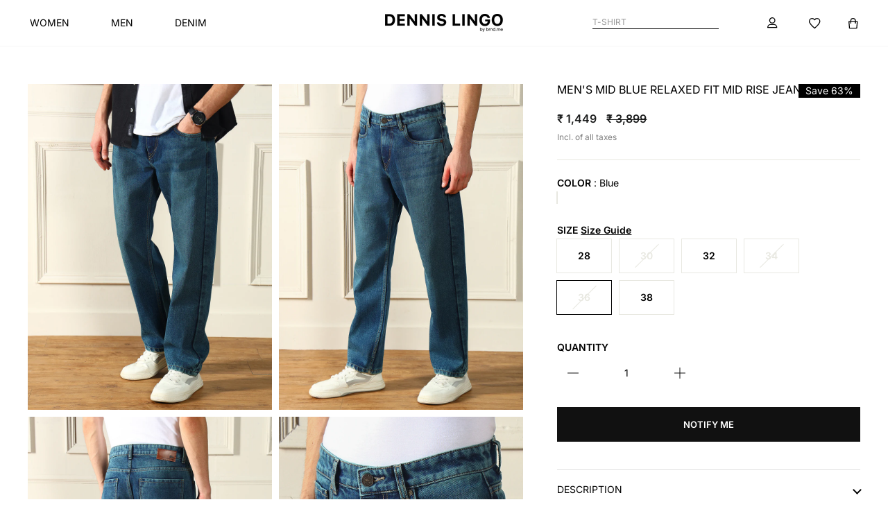

--- FILE ---
content_type: text/html; charset=utf-8
request_url: https://www.dennislingo.com/products/dlmjns24005_mb?variant=44969570140387
body_size: 50535
content:
<!doctype html>
<html class="no-js" lang="en" dir="ltr">
  <head>
<script async crossorigin fetchpriority="high" src="/cdn/shopifycloud/importmap-polyfill/es-modules-shim.2.4.0.js"></script>
<script src='https://d24sh1msnqkirc.cloudfront.net/shopflo.bundle.js' async></script>

    <!-- Gokwik theme code start -->
    <link rel="dns-prefetch" href="https://pdp.gokwik.co/">
    <link rel="dns-prefetch" href="https://api.gokwik.co">
    


  <script>
    window.gaTag = {ga4: "G-1JWRZV8LSS"}
    window.merchantInfo  = {
            mid: "19g6ilrr3kq5w",
            environment: "production",
            type: "merchantInfo",
      		storeId: "61383049443",
      		fbpixel: "632163641375899",
          }
    var productFormSelector = '';
    var cart = {"note":null,"attributes":{},"original_total_price":0,"total_price":0,"total_discount":0,"total_weight":0.0,"item_count":0,"items":[],"requires_shipping":false,"currency":"INR","items_subtotal_price":0,"cart_level_discount_applications":[],"checkout_charge_amount":0}
    var templateName = 'product'
  </script>

  <script src="https://pdp.gokwik.co/merchant-integration/build/merchant.integration.js?v4" defer></script>

  <script>
    if ('$' && '$' !== 'undefined') {
      const script = document.createElement('script');
      script.src = 'https://www.googletagmanager.com/gtag/js?id=' + window.gaTag.ga4;
      script.defer = true;
      document.head.appendChild(script);
      window.dataLayer = window.dataLayer || [];
      function gtag() {
        dataLayer.push(arguments);
      }
      gtag('js', new Date());
      gtag('config', window.gaTag.ga4, { groups: 'GA4', debug_mode: true });
    }
  </script>

  <script>
        window.addEventListener('gokwikLoaded', e => {
        var buyNowButton = document.getElementById('gokwik-buy-now');
        console.log("buyNowButton",buyNowButton)

    if (buyNowButton) {
        buyNowButton.disabled = false;
        buyNowButton.classList.remove('disabled');
    }
          var gokwikCheckoutButtons = document.querySelectorAll('.gokwik-checkout button');
    gokwikCheckoutButtons.forEach(function(button) {
        button.disabled = false;
        button.classList.remove('disabled');
    });
        //Do Not Touch This Line
        let clicked = false;
        let gokwikAdsID = "";
        const gokwikCheckoutEnable = (arrayOfElement) => {
          if (arrayOfElement.length === 0) return null;
          if (arrayOfElement.length > 1) {
            arrayOfElement.forEach(data => {
              if (data) {
                let targetElement = document.querySelectorAll(data);
                if (targetElement.length >= 1) {
                  targetElement.forEach(element => {

                    element.addEventListener("click", () => {
                      if (!clicked && gokwikAdsID) {
                        clicked = true;
                        gtag('event', 'conversion', {
                          'send_to': gokwikAdsID.toString().trim(),
                          'value': 0.0,
                          'currency': '',
                          'transaction_id': ''
                        });
                      }
                    });
                  });
                }
              }
            });
          }
        };
        gokwikCheckoutEnable(["#gokwik-buy-now",".gokwik-checkout button"])
        gokwikSdk.on('modal_closed', ()=>{
            clicked = false;
        })

        const targetElement = document.querySelector("body");
          function debounce(func, delay) {
            let timeoutId;
            return function () {
              const context = this;
              const args = arguments;
              clearTimeout(timeoutId);
              timeoutId = setTimeout(function () {
                func.apply(context, args);
              }, delay);
            };
          }

          const observer = new MutationObserver(() => {
           const addToCartButton = document.querySelector("button[name='add']");
    const gokwikBuyNowButton = document.getElementById('gokwik-buy-now');

    if (addToCartButton && addToCartButton.disabled) {
        gokwikBuyNowButton?.setAttribute('disabled', 'disabled');
    } else {
        gokwikBuyNowButton?.removeAttribute('disabled');
    }
            const homeSelector = document.querySelector('.gokwik-checkout button');
        if(homeSelector){
        var disabledElements = document.querySelectorAll('.disabled');
          disabledElements.forEach(function (element) {
            element.removeAttribute('disabled');
            element.classList.remove('disabled');
          });
        }
            debouncedMyTimer();
          });

          const debouncedMyTimer = debounce(() => {
            observer.disconnect();
            //Do Not Touch this function

            gokwikCheckoutEnable(["#gokwik-buy-now",".gokwik-checkout button"])
            var gokwikCheckoutButtons = document.querySelectorAll('.gokwik-checkout button');
    gokwikCheckoutButtons.forEach(function(button) {
        button.disabled = false;
        button.classList.remove('disabled');
    });
            observer.observe(targetElement, { childList: true, subtree: true });
          }, 700);

          const config = { childList: true, subtree: true };
          observer.observe(targetElement, config);
        });
  </script>


<style>
    
    .gokwik-checkout {
      width: 100%;
      display: flex;
      justify-content: center;
      flex-direction: column;
      align-items: end;
      margin-bottom: 10px;
    }
    .gokwik-checkout button {
      max-width:100%;
      width: 100%;
      border: none;
      display: flex;
      justify-content: center;
      align-items: center;
      background: #000000;
      position: relative;
      cursor: pointer;
      border-radius: 0px;
      height:50px;
      padding: 14px 20px;
    }
    #gokwik-buy-now.disabled, .gokwik-disabled{
      opacity:0.5;
      cursor: not-allowed;
      }
      .gokwik-checkout button:focus {
      outline: none;
    }
    .gokwik-checkout button > span {
      display: flex;
    }
    .gokwik-checkout button > span.btn-text {
      display: flex;
      flex-direction: column;
      color: #ffffff;
      align-items: center;
    }
    .gokwik-checkout button > span.btn-text > span:last-child {
    	/* padding-top: 2px; */
        font-size: 10px;
    }
    .gokwik-checkout button > span.btn-text > span:first-child {
       font-size: 15px;
      letter-spacing: 0.2rem;
      font-weight: 700;
    }
    .gokwik-checkout button > span.pay-opt-icon img:first-child {
      margin-right: 10px;
      margin-left: 10px;
    }
    /*   Additional */
    .gokwik-checkout button.disabled{
      opacity:0.5;
      cursor: not-allowed;
      }
    .gokwik-checkout button.disabled .addloadr#btn-loader{
       display: flex!important;
    }
      #gokwik-buy-now.disabled .addloadr#btn-loader{
       display: flex!important;
    }
        #gokwik-buy-now:disabled{
       cursor: not-allowed;
    }



    

    
     #gokwik-buy-now {
       background: #000000;
       width: 100%;
       color: #ffffff;
       cursor: pointer;
       line-height: 1;
       border: none;
       padding: 13px 3px;
       font-size: 13px;
      /* margin-bottom: 10px; */
       position:relative;
       min-height: 50px;
       border: 1px solid black;
       height: 100%;
       letter-spacing:normal;
       font-weight: bold;
       margin: 0px;
       margin-top: 10px;
      flex: 1 0 50%;
      margin: 0;
      order: -1;
     }
  @media only screen and (max-width: 768px) {
    #gokwik-buy-now {
      width: 50%;
      height: 45.04px;
       margin-top: 0;
      font-size: 12px;
    }
  }


    
    /* Loader CSS */
      #btn-loader{
        display: none;
        position: absolute;
        top: 0;
        bottom: 0;
        left: 0;
        right: 0;
        justify-content: center;
        align-items: center;
        background:#000000;
        border-radius:0px;

      }

    .cir-loader,
    .cir-loader:after {
      border-radius: 50%;
      width: 35px;
      height: 35px;
    }
    .cir-loader {
      margin: 6px auto;
      font-size: 10px;
      position: relative;
      text-indent: -9999em;
      border-top: 0.5em solid rgba(255, 255, 255, 0.2);
      border-right: 0.5em solid rgba(255, 255, 255, 0.2);
      border-bottom: 0.5em solid rgba(255, 255, 255, 0.2);
      border-left: 0.5em solid #ffffff;
      -webkit-transform: translateZ(0);
      -ms-transform: translateZ(0);
      transform: translateZ(0);
      -webkit-animation: load8 1.1s infinite linear;
      animation: load8 1.1s infinite linear;
    }
    @-webkit-keyframes load8 {
      0% {
        -webkit-transform: rotate(0deg);
        transform: rotate(0deg);
      }
      100% {
        -webkit-transform: rotate(360deg);
        transform: rotate(360deg);
      }
    }
    @keyframes load8 {
      0% {
        -webkit-transform: rotate(0deg);
        transform: rotate(0deg);
      }
      100% {
        -webkit-transform: rotate(360deg);
        transform: rotate(360deg);
      }
    }
</style>

    <!-- Gokwik theme code End -->

    <script src="//www.dennislingo.com/cdn/shop/t/220/assets/jquery.min.js?v=115860211936397945481762092892" type="text/javascript"></script>
<script defer src="https://pdp.gokwik.co/kwikpass/kwikpass-core-functions.js"></script><script>
      window.merchantInfo = {
        mid: '19g6ilrr3kq5w',
        environment: 'production',
        type: 'merchantInfo',
      };
    </script>
    <!-- Google Tag Manager -->
    <script>
      (function (w, d, s, l, i) {
        w[l] = w[l] || [];
        w[l].push({ 'gtm.start': new Date().getTime(), event: 'gtm.js' });
        var f = d.getElementsByTagName(s)[0],
          j = d.createElement(s),
          dl = l != 'dataLayer' ? '&l=' + l : '';
        j.async = true;
        j.src = 'https://www.googletagmanager.com/gtm.js?id=' + i + dl;
        f.parentNode.insertBefore(j, f);
      })(window, document, 'script', 'dataLayer', 'GTM-562MBZX');
    </script>
    <!-- End Google Tag Manager -->

    <script src="https://bridge.shopflo.com/js/shopflo.bundle.js" async></script>
    <meta charset="utf-8">
    <meta http-equiv="X-UA-Compatible" content="IE=edge,chrome=1">
    <meta name="viewport" content="width=device-width,initial-scale=1">
    <meta name="theme-color" content="#111111">
    <link rel="canonical" href="https://www.dennislingo.com/products/dlmjns24005_mb">
    <link rel="preconnect" href="https://cdn.shopify.com" crossorigin>
    <link rel="preconnect" href="https://fonts.shopifycdn.com" crossorigin>
    <link rel="dns-prefetch" href="https://productreviews.shopifycdn.com">
    <link rel="dns-prefetch" href="https://ajax.googleapis.com">
    <link rel="dns-prefetch" href="https://maps.googleapis.com">
    <link rel="dns-prefetch" href="https://maps.gstatic.com"><link rel="shortcut icon" href="//www.dennislingo.com/cdn/shop/files/Logo_WebArtboard_1Artboard_32x32.webp?v=1763457421" type="image/png"><title>Men&#39;s Mid Blue Relaxed Fit Mid Rise Jeans
&ndash; DENNIS LINGO
</title>
<meta name="description" content="Dennis Lingo Men Mid Blue Relaxed Fit Jeans. Elevate your denim game with our collection of timeless jeans. Crafted from premium materials and tailored for a comfortable fit, each pair exudes effortless style and versatility. Whether you&#39;re dressing for a casual day out or a night on the town, our jeans offer the perfe"><meta property="og:site_name" content="DENNIS LINGO">
  <meta property="og:url" content="https://www.dennislingo.com/products/dlmjns24005_mb">
  <meta property="og:title" content="Men&#39;s Mid Blue Relaxed Fit Mid Rise Jeans">
  <meta property="og:type" content="product">
  <meta property="og:description" content="Dennis Lingo Men Mid Blue Relaxed Fit Jeans. Elevate your denim game with our collection of timeless jeans. Crafted from premium materials and tailored for a comfortable fit, each pair exudes effortless style and versatility. Whether you&#39;re dressing for a casual day out or a night on the town, our jeans offer the perfe"><meta property="og:image" content="http://www.dennislingo.com/cdn/shop/files/DLMJNS24005_MB_1.jpg?v=1715690488">
    <meta property="og:image:secure_url" content="https://www.dennislingo.com/cdn/shop/files/DLMJNS24005_MB_1.jpg?v=1715690488">
    <meta property="og:image:width" content="1080">
    <meta property="og:image:height" content="1440"><meta name="twitter:site" content="@">
  <meta name="twitter:card" content="summary_large_image">
  <meta name="twitter:title" content="Men's Mid Blue Relaxed Fit Mid Rise Jeans">
  <meta name="twitter:description" content="Dennis Lingo Men Mid Blue Relaxed Fit Jeans. Elevate your denim game with our collection of timeless jeans. Crafted from premium materials and tailored for a comfortable fit, each pair exudes effortless style and versatility. Whether you&#39;re dressing for a casual day out or a night on the town, our jeans offer the perfe">
<script type="importmap">
{
  "imports": {
    "element.base-media": "//www.dennislingo.com/cdn/shop/t/220/assets/element.base-media.js?v=61305152781971747521760004560",
    "element.image.parallax": "//www.dennislingo.com/cdn/shop/t/220/assets/element.image.parallax.js?v=59188309605188605141760004560",
    "element.model": "//www.dennislingo.com/cdn/shop/t/220/assets/element.model.js?v=104979259955732717291760004560",
    "element.quantity-selector": "//www.dennislingo.com/cdn/shop/t/220/assets/element.quantity-selector.js?v=68208048201360514121760004560",
    "element.text.rte": "//www.dennislingo.com/cdn/shop/t/220/assets/element.text.rte.js?v=28194737298593644281760004560",
    "element.video": "//www.dennislingo.com/cdn/shop/t/220/assets/element.video.js?v=110560105447302630031760004560",
    "is-land": "//www.dennislingo.com/cdn/shop/t/220/assets/is-land.min.js?v=92343381495565747271760004561",
    "util.misc": "//www.dennislingo.com/cdn/shop/t/220/assets/util.misc.js?v=117964846174238173191760004561",
    "util.product-loader": "//www.dennislingo.com/cdn/shop/t/220/assets/util.product-loader.js?v=71947287259713254281760004561",
    "util.resource-loader": "//www.dennislingo.com/cdn/shop/t/220/assets/util.resource-loader.js?v=81301169148003274841760004561",
    "vendor.in-view": "//www.dennislingo.com/cdn/shop/t/220/assets/vendor.in-view.js?v=126891093837844970591760004561"
  }
}
</script><script type="module" src="//www.dennislingo.com/cdn/shop/t/220/assets/is-land.min.js?v=92343381495565747271760004561"></script>
<style data-shopify>@font-face {
  font-family: Inter;
  font-weight: 600;
  font-style: normal;
  font-display: swap;
  src: url("//www.dennislingo.com/cdn/fonts/inter/inter_n6.771af0474a71b3797eb38f3487d6fb79d43b6877.woff2") format("woff2"),
       url("//www.dennislingo.com/cdn/fonts/inter/inter_n6.88c903d8f9e157d48b73b7777d0642925bcecde7.woff") format("woff");
}

  @font-face {
  font-family: Inter;
  font-weight: 400;
  font-style: normal;
  font-display: swap;
  src: url("//www.dennislingo.com/cdn/fonts/inter/inter_n4.b2a3f24c19b4de56e8871f609e73ca7f6d2e2bb9.woff2") format("woff2"),
       url("//www.dennislingo.com/cdn/fonts/inter/inter_n4.af8052d517e0c9ffac7b814872cecc27ae1fa132.woff") format("woff");
}


  @font-face {
  font-family: Inter;
  font-weight: 600;
  font-style: normal;
  font-display: swap;
  src: url("//www.dennislingo.com/cdn/fonts/inter/inter_n6.771af0474a71b3797eb38f3487d6fb79d43b6877.woff2") format("woff2"),
       url("//www.dennislingo.com/cdn/fonts/inter/inter_n6.88c903d8f9e157d48b73b7777d0642925bcecde7.woff") format("woff");
}

  @font-face {
  font-family: Inter;
  font-weight: 400;
  font-style: italic;
  font-display: swap;
  src: url("//www.dennislingo.com/cdn/fonts/inter/inter_i4.feae1981dda792ab80d117249d9c7e0f1017e5b3.woff2") format("woff2"),
       url("//www.dennislingo.com/cdn/fonts/inter/inter_i4.62773b7113d5e5f02c71486623cf828884c85c6e.woff") format("woff");
}

  @font-face {
  font-family: Inter;
  font-weight: 600;
  font-style: italic;
  font-display: swap;
  src: url("//www.dennislingo.com/cdn/fonts/inter/inter_i6.3bbe0fe1c7ee4f282f9c2e296f3e4401a48cbe19.woff2") format("woff2"),
       url("//www.dennislingo.com/cdn/fonts/inter/inter_i6.8bea21f57a10d5416ddf685e2c91682ec237876d.woff") format("woff");
}

</style>
    <link href="//www.dennislingo.com/cdn/shop/t/220/assets/theme.css?v=150621786712912409771765800828" rel="stylesheet" type="text/css" media="all" />
    <link href="//www.dennislingo.com/cdn/shop/t/220/assets/custom.css?v=174839146444863755781765965883" rel="stylesheet" type="text/css" media="all" />
    <link href="//www.dennislingo.com/cdn/shop/t/220/assets/header.css?v=162072249821676249841766062205" rel="stylesheet" type="text/css" media="all" />
<style data-shopify>:root {
    --typeHeaderPrimary: Inter;
    --typeHeaderFallback: sans-serif;
    --typeHeaderSize: 36px;
    --typeHeaderWeight: 600;
    --typeHeaderLineHeight: 1;
    --typeHeaderSpacing: 0.0em;

    --typeBasePrimary:Inter;
    --typeBaseFallback:sans-serif;
    --typeBaseSize: 14px;
    --typeBaseWeight: 400;
    --typeBaseSpacing: 0.0em;
    --typeBaseLineHeight: 1.2;
    --typeBaselineHeightMinus01: 1.1;

    --typeCollectionTitle: 20px;

    --iconWeight: 2px;
    --iconLinecaps: miter;

    
        --buttonRadius: 0;
    

    --colorGridOverlayOpacity: 0.1;
    --colorAnnouncement: #0f0f0f;
    --colorAnnouncementText: #ffffff;

    --colorBody: #ffffff;
    --colorBodyAlpha05: rgba(255, 255, 255, 0.05);
    --colorBodyDim: #f2f2f2;
    --colorBodyLightDim: #fafafa;
    --colorBodyMediumDim: #f5f5f5;


    --colorBorder: #e8e8e1;

    --colorBtnPrimary: #111111;
    --colorBtnPrimaryLight: #2b2b2b;
    --colorBtnPrimaryDim: #040404;
    --colorBtnPrimaryText: #ffffff;

    --colorCartDot: #ff4f33;

    --colorDrawers: #ffffff;
    --colorDrawersDim: #f2f2f2;
    --colorDrawerBorder: #e8e8e1;
    --colorDrawerText: #000000;
    --colorDrawerTextDark: #000000;
    --colorDrawerButton: #111111;
    --colorDrawerButtonText: #ffffff;

    --colorFooter: #080808;
    --colorFooterText: #ffffff;
    --colorFooterTextAlpha01: #ffffff;

    --colorGridOverlay: #000000;
    --colorGridOverlayOpacity: 0.1;

    --colorHeaderTextAlpha01: rgba(0, 0, 0, 0.1);

    --colorHeroText: #ffffff;

    --colorSmallImageBg: #ffffff;
    --colorLargeImageBg: #0f0f0f;

    --colorImageOverlay: #000000;
    --colorImageOverlayOpacity: 0.1;
    --colorImageOverlayTextShadow: 0.2;

    --colorLink: #000000;

    --colorModalBg: rgba(230, 230, 230, 0.6);

    --colorNav: #ffffff;
    --colorNavText: #000000;

    --colorPrice: #1c1d1d;

    --colorSaleTag: #1c1d1d;
    --colorSaleTagText: #ffffff;

    --colorTextBody: #000000;
    --colorTextBodyAlpha015: rgba(0, 0, 0, 0.15);
    --colorTextBodyAlpha005: rgba(0, 0, 0, 0.05);
    --colorTextBodyAlpha008: rgba(0, 0, 0, 0.08);
    --colorTextSavings: #C20000;

    --urlIcoSelect: url(//www.dennislingo.com/cdn/shop/t/220/assets/ico-select.svg);
    --urlIcoSelectFooter: url(//www.dennislingo.com/cdn/shop/t/220/assets/ico-select-footer.svg);
    --urlIcoSelectWhite: url(//www.dennislingo.com/cdn/shop/t/220/assets/ico-select-white.svg);

    --grid-gutter: 17px;
    --drawer-gutter: 20px;

    --sizeChartMargin: 25px 0;
    --sizeChartIconMargin: 5px;

    --newsletterReminderPadding: 40px;

    /*Shop Pay Installments*/
    --color-body-text: #000000;
    --color-body: #ffffff;
    --color-bg: #ffffff;
    }

    .placeholder-content {
    background-image: linear-gradient(100deg, #ffffff 40%, #f7f7f7 63%, #ffffff 79%);
    }</style><script src="//www.dennislingo.com/cdn/shop/t/220/assets/jquery.min.js?v=115860211936397945481762092892" type="text/javascript"></script>
    <script>
      document.documentElement.className = document.documentElement.className.replace('no-js', 'js');


      window.theme = window.theme || {};
      theme.routes = {
        home: "/",
        cart: "/cart.js",
        cartPage: "/cart",
        cartAdd: "/cart/add.js",
        cartChange: "/cart/change.js",
        search: "/search",
        predictiveSearch: "/search/suggest"
      };
      theme.strings = {
        soldOut: "Sold Out",
        unavailable: "Unavailable",
        inStockLabel: "In stock, ready to ship",
        oneStockLabel: "Low stock - [count] item left",
        otherStockLabel: "Low stock - [count] items left",
        willNotShipUntil: "Ready to ship [date]",
        willBeInStockAfter: "Back in stock [date]",
        waitingForStock: "Backordered, shipping soon",
        savePrice: "Save [saved_amount]",
        cartEmpty: "Your cart is currently empty.",
        cartTermsConfirmation: "You must agree with the terms and conditions of sales to check out",
        searchCollections: "Collections",
        searchPages: "Pages",
        searchArticles: "Articles",
        productFrom: "from ",
        maxQuantity: "You can only have [quantity] of [title] in your cart."
      };
      theme.settings = {
        cartType: "page",
        isCustomerTemplate: false,
        moneyFormat: "₹ {{amount_no_decimals}}",
        saveType: "percent",
        productImageSize: "portrait",
        productImageCover: false,
        predictiveSearch: true,
        predictiveSearchType: "product,article,page,collection",
        predictiveSearchVendor: false,
        predictiveSearchPrice: false,
        quickView: false,
        themeName: 'Impulse',
        themeVersion: "8.1.0"
      };
    </script>

    <script>window.performance && window.performance.mark && window.performance.mark('shopify.content_for_header.start');</script><meta name="google-site-verification" content="jeNNiFSsxuXNXcp0vrS82EIM17PFB2F7rqTTX5rapNk">
<meta id="shopify-digital-wallet" name="shopify-digital-wallet" content="/61383049443/digital_wallets/dialog">
<link rel="alternate" type="application/json+oembed" href="https://www.dennislingo.com/products/dlmjns24005_mb.oembed">
<script async="async" src="/checkouts/internal/preloads.js?locale=en-IN"></script>
<script id="shopify-features" type="application/json">{"accessToken":"0f279612f001076a0ac54819277270ac","betas":["rich-media-storefront-analytics"],"domain":"www.dennislingo.com","predictiveSearch":true,"shopId":61383049443,"locale":"en"}</script>
<script>var Shopify = Shopify || {};
Shopify.shop = "dennislingo.myshopify.com";
Shopify.locale = "en";
Shopify.currency = {"active":"INR","rate":"1.0"};
Shopify.country = "IN";
Shopify.theme = {"name":"Dennislingo - Revamp","id":151475650787,"schema_name":"Impulse","schema_version":"8.1.0","theme_store_id":857,"role":"main"};
Shopify.theme.handle = "null";
Shopify.theme.style = {"id":null,"handle":null};
Shopify.cdnHost = "www.dennislingo.com/cdn";
Shopify.routes = Shopify.routes || {};
Shopify.routes.root = "/";</script>
<script type="module">!function(o){(o.Shopify=o.Shopify||{}).modules=!0}(window);</script>
<script>!function(o){function n(){var o=[];function n(){o.push(Array.prototype.slice.apply(arguments))}return n.q=o,n}var t=o.Shopify=o.Shopify||{};t.loadFeatures=n(),t.autoloadFeatures=n()}(window);</script>
<script id="shop-js-analytics" type="application/json">{"pageType":"product"}</script>
<script defer="defer" async type="module" src="//www.dennislingo.com/cdn/shopifycloud/shop-js/modules/v2/client.init-shop-cart-sync_BdyHc3Nr.en.esm.js"></script>
<script defer="defer" async type="module" src="//www.dennislingo.com/cdn/shopifycloud/shop-js/modules/v2/chunk.common_Daul8nwZ.esm.js"></script>
<script type="module">
  await import("//www.dennislingo.com/cdn/shopifycloud/shop-js/modules/v2/client.init-shop-cart-sync_BdyHc3Nr.en.esm.js");
await import("//www.dennislingo.com/cdn/shopifycloud/shop-js/modules/v2/chunk.common_Daul8nwZ.esm.js");

  window.Shopify.SignInWithShop?.initShopCartSync?.({"fedCMEnabled":true,"windoidEnabled":true});

</script>
<script>(function() {
  var isLoaded = false;
  function asyncLoad() {
    if (isLoaded) return;
    isLoaded = true;
    var urls = ["https:\/\/whatsapp-widget.s3.ap-south-1.amazonaws.com\/dennislingo.js?shop=dennislingo.myshopify.com","https:\/\/loox.io\/widget\/4kee2Mu7N6\/loox.1757944232982.js?shop=dennislingo.myshopify.com"];
    for (var i = 0; i < urls.length; i++) {
      var s = document.createElement('script');
      s.type = 'text/javascript';
      s.async = true;
      s.src = urls[i];
      var x = document.getElementsByTagName('script')[0];
      x.parentNode.insertBefore(s, x);
    }
  };
  if(window.attachEvent) {
    window.attachEvent('onload', asyncLoad);
  } else {
    window.addEventListener('load', asyncLoad, false);
  }
})();</script>
<script id="__st">var __st={"a":61383049443,"offset":19800,"reqid":"e576547e-5aef-49e4-a2b1-c4fbe3e7b4dd-1769028212","pageurl":"www.dennislingo.com\/products\/dlmjns24005_mb?variant=44969570140387","u":"9a63341a3f49","p":"product","rtyp":"product","rid":8480095469795};</script>
<script>window.ShopifyPaypalV4VisibilityTracking = true;</script>
<script id="form-persister">!function(){'use strict';const t='contact',e='new_comment',n=[[t,t],['blogs',e],['comments',e],[t,'customer']],o='password',r='form_key',c=['recaptcha-v3-token','g-recaptcha-response','h-captcha-response',o],s=()=>{try{return window.sessionStorage}catch{return}},i='__shopify_v',u=t=>t.elements[r],a=function(){const t=[...n].map((([t,e])=>`form[action*='/${t}']:not([data-nocaptcha='true']) input[name='form_type'][value='${e}']`)).join(',');var e;return e=t,()=>e?[...document.querySelectorAll(e)].map((t=>t.form)):[]}();function m(t){const e=u(t);a().includes(t)&&(!e||!e.value)&&function(t){try{if(!s())return;!function(t){const e=s();if(!e)return;const n=u(t);if(!n)return;const o=n.value;o&&e.removeItem(o)}(t);const e=Array.from(Array(32),(()=>Math.random().toString(36)[2])).join('');!function(t,e){u(t)||t.append(Object.assign(document.createElement('input'),{type:'hidden',name:r})),t.elements[r].value=e}(t,e),function(t,e){const n=s();if(!n)return;const r=[...t.querySelectorAll(`input[type='${o}']`)].map((({name:t})=>t)),u=[...c,...r],a={};for(const[o,c]of new FormData(t).entries())u.includes(o)||(a[o]=c);n.setItem(e,JSON.stringify({[i]:1,action:t.action,data:a}))}(t,e)}catch(e){console.error('failed to persist form',e)}}(t)}const f=t=>{if('true'===t.dataset.persistBound)return;const e=function(t,e){const n=function(t){return'function'==typeof t.submit?t.submit:HTMLFormElement.prototype.submit}(t).bind(t);return function(){let t;return()=>{t||(t=!0,(()=>{try{e(),n()}catch(t){(t=>{console.error('form submit failed',t)})(t)}})(),setTimeout((()=>t=!1),250))}}()}(t,(()=>{m(t)}));!function(t,e){if('function'==typeof t.submit&&'function'==typeof e)try{t.submit=e}catch{}}(t,e),t.addEventListener('submit',(t=>{t.preventDefault(),e()})),t.dataset.persistBound='true'};!function(){function t(t){const e=(t=>{const e=t.target;return e instanceof HTMLFormElement?e:e&&e.form})(t);e&&m(e)}document.addEventListener('submit',t),document.addEventListener('DOMContentLoaded',(()=>{const e=a();for(const t of e)f(t);var n;n=document.body,new window.MutationObserver((t=>{for(const e of t)if('childList'===e.type&&e.addedNodes.length)for(const t of e.addedNodes)1===t.nodeType&&'FORM'===t.tagName&&a().includes(t)&&f(t)})).observe(n,{childList:!0,subtree:!0,attributes:!1}),document.removeEventListener('submit',t)}))}()}();</script>
<script integrity="sha256-4kQ18oKyAcykRKYeNunJcIwy7WH5gtpwJnB7kiuLZ1E=" data-source-attribution="shopify.loadfeatures" defer="defer" src="//www.dennislingo.com/cdn/shopifycloud/storefront/assets/storefront/load_feature-a0a9edcb.js" crossorigin="anonymous"></script>
<script data-source-attribution="shopify.dynamic_checkout.dynamic.init">var Shopify=Shopify||{};Shopify.PaymentButton=Shopify.PaymentButton||{isStorefrontPortableWallets:!0,init:function(){window.Shopify.PaymentButton.init=function(){};var t=document.createElement("script");t.src="https://www.dennislingo.com/cdn/shopifycloud/portable-wallets/latest/portable-wallets.en.js",t.type="module",document.head.appendChild(t)}};
</script>
<script data-source-attribution="shopify.dynamic_checkout.buyer_consent">
  function portableWalletsHideBuyerConsent(e){var t=document.getElementById("shopify-buyer-consent"),n=document.getElementById("shopify-subscription-policy-button");t&&n&&(t.classList.add("hidden"),t.setAttribute("aria-hidden","true"),n.removeEventListener("click",e))}function portableWalletsShowBuyerConsent(e){var t=document.getElementById("shopify-buyer-consent"),n=document.getElementById("shopify-subscription-policy-button");t&&n&&(t.classList.remove("hidden"),t.removeAttribute("aria-hidden"),n.addEventListener("click",e))}window.Shopify?.PaymentButton&&(window.Shopify.PaymentButton.hideBuyerConsent=portableWalletsHideBuyerConsent,window.Shopify.PaymentButton.showBuyerConsent=portableWalletsShowBuyerConsent);
</script>
<script data-source-attribution="shopify.dynamic_checkout.cart.bootstrap">document.addEventListener("DOMContentLoaded",(function(){function t(){return document.querySelector("shopify-accelerated-checkout-cart, shopify-accelerated-checkout")}if(t())Shopify.PaymentButton.init();else{new MutationObserver((function(e,n){t()&&(Shopify.PaymentButton.init(),n.disconnect())})).observe(document.body,{childList:!0,subtree:!0})}}));
</script>

<script>window.performance && window.performance.mark && window.performance.mark('shopify.content_for_header.end');</script>

    <style data-shopify>
      :root {
        /* Root Variables */
        /* ========================= */
        --root-color-primary: #000000;
        --color-primary: #000000;
        --root-color-secondary: #ffffff;
        --color-secondary: #ffffff;
        --color-sale-tag: #1c1d1d;
        --color-sale-tag-text: #ffffff;
        --layout-section-padding-block: 3rem;
        --layout-section-padding-inline--md: 40px;
        --layout-section-max-inline-size: 1420px;


        /* Text */
        /* ========================= */

        /* Body Font Styles */
        --element-text-font-family--body: Inter;
        --element-text-font-family-fallback--body: sans-serif;
        --element-text-font-weight--body: 400;
        --element-text-letter-spacing--body: 0.0em;
        --element-text-text-transform--body: none;

        /* Body Font Sizes */
        --element-text-font-size--body: initial;
        --element-text-font-size--body-xs: 10px;
        --element-text-font-size--body-sm: 12px;
        --element-text-font-size--body-md: 14px;
        --element-text-font-size--body-lg: 16px;

        /* Body Line Heights */
        --element-text-line-height--body: 1.2;

        /* Heading Font Styles */
        --element-text-font-family--heading: Inter;
        --element-text-font-family-fallback--heading: sans-serif;
        --element-text-font-weight--heading: 600;
        --element-text-letter-spacing--heading: 0.0em;

        


        /* Heading Font Sizes */
        --element-text-font-size--heading-2xl: 52px;
        --element-text-font-size--heading-xl: 36px;
        --element-text-font-size--heading-lg: 30px;
        --element-text-font-size--heading-md: 28px;
        --element-text-font-size--heading-sm: 22px;
        --element-text-font-size--heading-xs: 20px;

        /* Heading Line Heights */
        --element-text-line-height--heading: 1;

        /* Buttons */
        /* ========================= */
        
            --element-button-radius: 0;
        

        --element-button-padding-block: 12px;
        --element-button-text-transform: uppercase;
        --element-button-font-weight: 800;
        --element-button-font-size: max(calc(var(--typeBaseSize) - 4px), 13px);
        --element-button-letter-spacing: .3em;

        /* Base Color Variables */
        --element-button-color-primary: #111111;
        --element-button-color-secondary: #ffffff;
        --element-button-shade-border: 100%;

        /* Hover State Variables */
        --element-button-shade-background--hover: 0%;
        --element-button-shade-border--hover: 100%;

        /* Focus State Variables */
        --element-button-color-focus: var(--color-focus);

        /* Inputs */
        /* ========================= */
        
            --element-icon-radius: 0;
        

        --element-input-font-size: var(--element-text-font-size--body-sm);
        --element-input-box-shadow-shade: 100%;

        /* Hover State Variables */
        --element-input-background-shade--hover: 0%;
        --element-input-box-shadow-spread-radius--hover: 1px;
      }

      @media only screen and (max-width: 768px) {
        :root {
          --element-button-font-size: max(calc(var(--typeBaseSize) - 5px), 11px);
        }
      }

      .element-radio {
          &:has(input[type='radio']:checked) {
            --element-button-color: var(--element-button-color-secondary);
          }
      }

      /* ATC Button Overrides */
      /* ========================= */

      .element-button[type="submit"],
      .element-button[type="submit"] .element-text,
      .element-button--shopify-payment-wrapper button {
        --element-button-padding-block: 13px;
        --element-button-padding-inline: 20px;
        --element-button-line-height: 1.42;
        --_font-size--body-md: var(--element-button-font-size);

        line-height: 1.42 !important;
      }

      /* When dynamic checkout is enabled */
      product-form:has(.element-button--shopify-payment-wrapper) {
        --element-button-color: #000000;

        .element-button[type="submit"],
        .element-button--shopify-payment-wrapper button {
          min-height: 50px !important;
        }

        .shopify-payment-button {
          margin: 0;
        }
      }

      /* Hover animation for non-angled buttons */
      body:not([data-button_style='angled']) .element-button[type="submit"] {
        position: relative;
        overflow: hidden;

        &:after {
          content: '';
          position: absolute;
          top: 0;
          left: 150%;
          width: 200%;
          height: 100%;
          transform: skewX(-20deg);
          background-image: linear-gradient(to right,transparent, rgba(255,255,255,.25),transparent);
        }

        &:hover:after {
          animation: shine 0.75s cubic-bezier(0.01, 0.56, 1, 1);
        }
      }

      /* ANGLED STYLE - ATC Button Overrides */
      /* ========================= */

      [data-button_style='angled'] {
        --element-button-shade-background--active: var(--element-button-shade-background);
        --element-button-shade-border--active: var(--element-button-shade-border);

        .element-button[type="submit"] {
          --_box-shadow: none;

          position: relative;
          max-width: 94%;
          border-top: 1px solid #111111;
          border-bottom: 1px solid #111111;

          &:before,
          &:after {
            content: '';
            position: absolute;
            display: block;
            top: -1px;
            bottom: -1px;
            width: 20px;
            transform: skewX(-12deg);
            background-color: #111111;
          }

          &:before {
            left: -6px;
          }

          &:after {
            right: -6px;
          }
        }

        /* When dynamic checkout is enabled */
        product-form:has(.element-button--shopify-payment-wrapper) {
          .element-button[type="submit"]:before,
          .element-button[type="submit"]:after {
            background-color: color-mix(in srgb,var(--_color-text) var(--_shade-background),var(--_color-background));
            border-top: 1px solid #111111;
            border-bottom: 1px solid #111111;
          }

          .element-button[type="submit"]:before {
            border-left: 1px solid #111111;
          }

          .element-button[type="submit"]:after {
            border-right: 1px solid #111111;
          }
        }

        .element-button--shopify-payment-wrapper {
          --_color-background: #111111;

          button:hover,
          button:before,
          button:after {
            background-color: color-mix(in srgb,var(--_color-text) var(--_shade-background),var(--_color-background)) !important;
          }

          button:not(button:focus-visible) {
            box-shadow: none !important;
          }
        }
      }
    </style>

    <script src="//www.dennislingo.com/cdn/shop/t/220/assets/vendor-scripts-v11.js" defer="defer"></script><script src="//www.dennislingo.com/cdn/shop/t/220/assets/theme.js?v=18402075702116664041765975770" defer="defer"></script>
    <link
      rel="preload"
      href="//www.dennislingo.com/cdn/shop/t/220/assets/swiper-bundle.min.css?v=127803016596819466191762151559"
      as="style"
      onload="this.onload=null;this.rel='stylesheet'"
    >
    <script src="//www.dennislingo.com/cdn/shop/t/220/assets/swiper-bundle.min.js?v=108059131501615647841762151534" defer></script>
 
  <script src="https://cdn.shopify.com/extensions/019a970a-3761-7a98-9c6c-58b30d8f467c/wishlist-extension-99/assets/wishlist.js" type="text/javascript" defer="defer"></script>
<link href="https://cdn.shopify.com/extensions/019a970a-3761-7a98-9c6c-58b30d8f467c/wishlist-extension-99/assets/app.css" rel="stylesheet" type="text/css" media="all">
<link href="https://monorail-edge.shopifysvc.com" rel="dns-prefetch">
<script>(function(){if ("sendBeacon" in navigator && "performance" in window) {try {var session_token_from_headers = performance.getEntriesByType('navigation')[0].serverTiming.find(x => x.name == '_s').description;} catch {var session_token_from_headers = undefined;}var session_cookie_matches = document.cookie.match(/_shopify_s=([^;]*)/);var session_token_from_cookie = session_cookie_matches && session_cookie_matches.length === 2 ? session_cookie_matches[1] : "";var session_token = session_token_from_headers || session_token_from_cookie || "";function handle_abandonment_event(e) {var entries = performance.getEntries().filter(function(entry) {return /monorail-edge.shopifysvc.com/.test(entry.name);});if (!window.abandonment_tracked && entries.length === 0) {window.abandonment_tracked = true;var currentMs = Date.now();var navigation_start = performance.timing.navigationStart;var payload = {shop_id: 61383049443,url: window.location.href,navigation_start,duration: currentMs - navigation_start,session_token,page_type: "product"};window.navigator.sendBeacon("https://monorail-edge.shopifysvc.com/v1/produce", JSON.stringify({schema_id: "online_store_buyer_site_abandonment/1.1",payload: payload,metadata: {event_created_at_ms: currentMs,event_sent_at_ms: currentMs}}));}}window.addEventListener('pagehide', handle_abandonment_event);}}());</script>
<script id="web-pixels-manager-setup">(function e(e,d,r,n,o){if(void 0===o&&(o={}),!Boolean(null===(a=null===(i=window.Shopify)||void 0===i?void 0:i.analytics)||void 0===a?void 0:a.replayQueue)){var i,a;window.Shopify=window.Shopify||{};var t=window.Shopify;t.analytics=t.analytics||{};var s=t.analytics;s.replayQueue=[],s.publish=function(e,d,r){return s.replayQueue.push([e,d,r]),!0};try{self.performance.mark("wpm:start")}catch(e){}var l=function(){var e={modern:/Edge?\/(1{2}[4-9]|1[2-9]\d|[2-9]\d{2}|\d{4,})\.\d+(\.\d+|)|Firefox\/(1{2}[4-9]|1[2-9]\d|[2-9]\d{2}|\d{4,})\.\d+(\.\d+|)|Chrom(ium|e)\/(9{2}|\d{3,})\.\d+(\.\d+|)|(Maci|X1{2}).+ Version\/(15\.\d+|(1[6-9]|[2-9]\d|\d{3,})\.\d+)([,.]\d+|)( \(\w+\)|)( Mobile\/\w+|) Safari\/|Chrome.+OPR\/(9{2}|\d{3,})\.\d+\.\d+|(CPU[ +]OS|iPhone[ +]OS|CPU[ +]iPhone|CPU IPhone OS|CPU iPad OS)[ +]+(15[._]\d+|(1[6-9]|[2-9]\d|\d{3,})[._]\d+)([._]\d+|)|Android:?[ /-](13[3-9]|1[4-9]\d|[2-9]\d{2}|\d{4,})(\.\d+|)(\.\d+|)|Android.+Firefox\/(13[5-9]|1[4-9]\d|[2-9]\d{2}|\d{4,})\.\d+(\.\d+|)|Android.+Chrom(ium|e)\/(13[3-9]|1[4-9]\d|[2-9]\d{2}|\d{4,})\.\d+(\.\d+|)|SamsungBrowser\/([2-9]\d|\d{3,})\.\d+/,legacy:/Edge?\/(1[6-9]|[2-9]\d|\d{3,})\.\d+(\.\d+|)|Firefox\/(5[4-9]|[6-9]\d|\d{3,})\.\d+(\.\d+|)|Chrom(ium|e)\/(5[1-9]|[6-9]\d|\d{3,})\.\d+(\.\d+|)([\d.]+$|.*Safari\/(?![\d.]+ Edge\/[\d.]+$))|(Maci|X1{2}).+ Version\/(10\.\d+|(1[1-9]|[2-9]\d|\d{3,})\.\d+)([,.]\d+|)( \(\w+\)|)( Mobile\/\w+|) Safari\/|Chrome.+OPR\/(3[89]|[4-9]\d|\d{3,})\.\d+\.\d+|(CPU[ +]OS|iPhone[ +]OS|CPU[ +]iPhone|CPU IPhone OS|CPU iPad OS)[ +]+(10[._]\d+|(1[1-9]|[2-9]\d|\d{3,})[._]\d+)([._]\d+|)|Android:?[ /-](13[3-9]|1[4-9]\d|[2-9]\d{2}|\d{4,})(\.\d+|)(\.\d+|)|Mobile Safari.+OPR\/([89]\d|\d{3,})\.\d+\.\d+|Android.+Firefox\/(13[5-9]|1[4-9]\d|[2-9]\d{2}|\d{4,})\.\d+(\.\d+|)|Android.+Chrom(ium|e)\/(13[3-9]|1[4-9]\d|[2-9]\d{2}|\d{4,})\.\d+(\.\d+|)|Android.+(UC? ?Browser|UCWEB|U3)[ /]?(15\.([5-9]|\d{2,})|(1[6-9]|[2-9]\d|\d{3,})\.\d+)\.\d+|SamsungBrowser\/(5\.\d+|([6-9]|\d{2,})\.\d+)|Android.+MQ{2}Browser\/(14(\.(9|\d{2,})|)|(1[5-9]|[2-9]\d|\d{3,})(\.\d+|))(\.\d+|)|K[Aa][Ii]OS\/(3\.\d+|([4-9]|\d{2,})\.\d+)(\.\d+|)/},d=e.modern,r=e.legacy,n=navigator.userAgent;return n.match(d)?"modern":n.match(r)?"legacy":"unknown"}(),u="modern"===l?"modern":"legacy",c=(null!=n?n:{modern:"",legacy:""})[u],f=function(e){return[e.baseUrl,"/wpm","/b",e.hashVersion,"modern"===e.buildTarget?"m":"l",".js"].join("")}({baseUrl:d,hashVersion:r,buildTarget:u}),m=function(e){var d=e.version,r=e.bundleTarget,n=e.surface,o=e.pageUrl,i=e.monorailEndpoint;return{emit:function(e){var a=e.status,t=e.errorMsg,s=(new Date).getTime(),l=JSON.stringify({metadata:{event_sent_at_ms:s},events:[{schema_id:"web_pixels_manager_load/3.1",payload:{version:d,bundle_target:r,page_url:o,status:a,surface:n,error_msg:t},metadata:{event_created_at_ms:s}}]});if(!i)return console&&console.warn&&console.warn("[Web Pixels Manager] No Monorail endpoint provided, skipping logging."),!1;try{return self.navigator.sendBeacon.bind(self.navigator)(i,l)}catch(e){}var u=new XMLHttpRequest;try{return u.open("POST",i,!0),u.setRequestHeader("Content-Type","text/plain"),u.send(l),!0}catch(e){return console&&console.warn&&console.warn("[Web Pixels Manager] Got an unhandled error while logging to Monorail."),!1}}}}({version:r,bundleTarget:l,surface:e.surface,pageUrl:self.location.href,monorailEndpoint:e.monorailEndpoint});try{o.browserTarget=l,function(e){var d=e.src,r=e.async,n=void 0===r||r,o=e.onload,i=e.onerror,a=e.sri,t=e.scriptDataAttributes,s=void 0===t?{}:t,l=document.createElement("script"),u=document.querySelector("head"),c=document.querySelector("body");if(l.async=n,l.src=d,a&&(l.integrity=a,l.crossOrigin="anonymous"),s)for(var f in s)if(Object.prototype.hasOwnProperty.call(s,f))try{l.dataset[f]=s[f]}catch(e){}if(o&&l.addEventListener("load",o),i&&l.addEventListener("error",i),u)u.appendChild(l);else{if(!c)throw new Error("Did not find a head or body element to append the script");c.appendChild(l)}}({src:f,async:!0,onload:function(){if(!function(){var e,d;return Boolean(null===(d=null===(e=window.Shopify)||void 0===e?void 0:e.analytics)||void 0===d?void 0:d.initialized)}()){var d=window.webPixelsManager.init(e)||void 0;if(d){var r=window.Shopify.analytics;r.replayQueue.forEach((function(e){var r=e[0],n=e[1],o=e[2];d.publishCustomEvent(r,n,o)})),r.replayQueue=[],r.publish=d.publishCustomEvent,r.visitor=d.visitor,r.initialized=!0}}},onerror:function(){return m.emit({status:"failed",errorMsg:"".concat(f," has failed to load")})},sri:function(e){var d=/^sha384-[A-Za-z0-9+/=]+$/;return"string"==typeof e&&d.test(e)}(c)?c:"",scriptDataAttributes:o}),m.emit({status:"loading"})}catch(e){m.emit({status:"failed",errorMsg:(null==e?void 0:e.message)||"Unknown error"})}}})({shopId: 61383049443,storefrontBaseUrl: "https://www.dennislingo.com",extensionsBaseUrl: "https://extensions.shopifycdn.com/cdn/shopifycloud/web-pixels-manager",monorailEndpoint: "https://monorail-edge.shopifysvc.com/unstable/produce_batch",surface: "storefront-renderer",enabledBetaFlags: ["2dca8a86"],webPixelsConfigList: [{"id":"440467683","configuration":"{\"config\":\"{\\\"pixel_id\\\":\\\"G-1JWRZV8LSS\\\",\\\"target_country\\\":\\\"IN\\\",\\\"gtag_events\\\":[{\\\"type\\\":\\\"search\\\",\\\"action_label\\\":\\\"G-1JWRZV8LSS\\\"},{\\\"type\\\":\\\"begin_checkout\\\",\\\"action_label\\\":\\\"G-1JWRZV8LSS\\\"},{\\\"type\\\":\\\"view_item\\\",\\\"action_label\\\":[\\\"G-1JWRZV8LSS\\\",\\\"MC-08RTV5RL9K\\\"]},{\\\"type\\\":\\\"purchase\\\",\\\"action_label\\\":[\\\"G-1JWRZV8LSS\\\",\\\"MC-08RTV5RL9K\\\"]},{\\\"type\\\":\\\"page_view\\\",\\\"action_label\\\":[\\\"G-1JWRZV8LSS\\\",\\\"MC-08RTV5RL9K\\\"]},{\\\"type\\\":\\\"add_payment_info\\\",\\\"action_label\\\":\\\"G-1JWRZV8LSS\\\"},{\\\"type\\\":\\\"add_to_cart\\\",\\\"action_label\\\":\\\"G-1JWRZV8LSS\\\"}],\\\"enable_monitoring_mode\\\":false}\"}","eventPayloadVersion":"v1","runtimeContext":"OPEN","scriptVersion":"b2a88bafab3e21179ed38636efcd8a93","type":"APP","apiClientId":1780363,"privacyPurposes":[],"dataSharingAdjustments":{"protectedCustomerApprovalScopes":["read_customer_address","read_customer_email","read_customer_name","read_customer_personal_data","read_customer_phone"]}},{"id":"341967075","configuration":"{\"partnerId\": \"113547\", \"environment\": \"prod\", \"countryCode\": \"IN\", \"logLevel\": \"none\"}","eventPayloadVersion":"v1","runtimeContext":"STRICT","scriptVersion":"3add57fd2056b63da5cf857b4ed8b1f3","type":"APP","apiClientId":5829751,"privacyPurposes":["ANALYTICS","MARKETING","SALE_OF_DATA"],"dataSharingAdjustments":{"protectedCustomerApprovalScopes":[]}},{"id":"336658659","configuration":"{\"bobClientId\":\"dennislingo\"}","eventPayloadVersion":"v1","runtimeContext":"STRICT","scriptVersion":"601b3e26da8da2a1adfe79b154040ac5","type":"APP","apiClientId":50060034049,"privacyPurposes":["ANALYTICS","MARKETING","SALE_OF_DATA"],"dataSharingAdjustments":{"protectedCustomerApprovalScopes":["read_customer_address","read_customer_email","read_customer_name","read_customer_personal_data","read_customer_phone"]}},{"id":"166527203","configuration":"{\"pixel_id\":\"632163641375899\",\"pixel_type\":\"facebook_pixel\",\"metaapp_system_user_token\":\"-\"}","eventPayloadVersion":"v1","runtimeContext":"OPEN","scriptVersion":"ca16bc87fe92b6042fbaa3acc2fbdaa6","type":"APP","apiClientId":2329312,"privacyPurposes":["ANALYTICS","MARKETING","SALE_OF_DATA"],"dataSharingAdjustments":{"protectedCustomerApprovalScopes":["read_customer_address","read_customer_email","read_customer_name","read_customer_personal_data","read_customer_phone"]}},{"id":"108626147","eventPayloadVersion":"1","runtimeContext":"LAX","scriptVersion":"1","type":"CUSTOM","privacyPurposes":["ANALYTICS","MARKETING","SALE_OF_DATA"],"name":"GoKwik Checkout Events"},{"id":"shopify-app-pixel","configuration":"{}","eventPayloadVersion":"v1","runtimeContext":"STRICT","scriptVersion":"0450","apiClientId":"shopify-pixel","type":"APP","privacyPurposes":["ANALYTICS","MARKETING"]},{"id":"shopify-custom-pixel","eventPayloadVersion":"v1","runtimeContext":"LAX","scriptVersion":"0450","apiClientId":"shopify-pixel","type":"CUSTOM","privacyPurposes":["ANALYTICS","MARKETING"]}],isMerchantRequest: false,initData: {"shop":{"name":"DENNIS LINGO","paymentSettings":{"currencyCode":"INR"},"myshopifyDomain":"dennislingo.myshopify.com","countryCode":"IN","storefrontUrl":"https:\/\/www.dennislingo.com"},"customer":null,"cart":null,"checkout":null,"productVariants":[{"price":{"amount":1449.0,"currencyCode":"INR"},"product":{"title":"Men's Mid Blue Relaxed Fit Mid Rise Jeans","vendor":"Dennis Lingo","id":"8480095469795","untranslatedTitle":"Men's Mid Blue Relaxed Fit Mid Rise Jeans","url":"\/products\/dlmjns24005_mb","type":"Jeans"},"id":"44969570009315","image":{"src":"\/\/www.dennislingo.com\/cdn\/shop\/files\/DLMJNS24005_MB_1.jpg?v=1715690488"},"sku":"DLMJNS24005_MB_28","title":"Blue \/ 28 \/ 100% Cotton","untranslatedTitle":"Blue \/ 28 \/ 100% Cotton"},{"price":{"amount":1449.0,"currencyCode":"INR"},"product":{"title":"Men's Mid Blue Relaxed Fit Mid Rise Jeans","vendor":"Dennis Lingo","id":"8480095469795","untranslatedTitle":"Men's Mid Blue Relaxed Fit Mid Rise Jeans","url":"\/products\/dlmjns24005_mb","type":"Jeans"},"id":"44969570042083","image":{"src":"\/\/www.dennislingo.com\/cdn\/shop\/files\/DLMJNS24005_MB_1.jpg?v=1715690488"},"sku":"DLMJNS24005_MB_30","title":"Blue \/ 30 \/ 100% Cotton","untranslatedTitle":"Blue \/ 30 \/ 100% Cotton"},{"price":{"amount":1449.0,"currencyCode":"INR"},"product":{"title":"Men's Mid Blue Relaxed Fit Mid Rise Jeans","vendor":"Dennis Lingo","id":"8480095469795","untranslatedTitle":"Men's Mid Blue Relaxed Fit Mid Rise Jeans","url":"\/products\/dlmjns24005_mb","type":"Jeans"},"id":"44969570074851","image":{"src":"\/\/www.dennislingo.com\/cdn\/shop\/files\/DLMJNS24005_MB_1.jpg?v=1715690488"},"sku":"DLMJNS24005_MB_32","title":"Blue \/ 32 \/ 100% Cotton","untranslatedTitle":"Blue \/ 32 \/ 100% Cotton"},{"price":{"amount":1449.0,"currencyCode":"INR"},"product":{"title":"Men's Mid Blue Relaxed Fit Mid Rise Jeans","vendor":"Dennis Lingo","id":"8480095469795","untranslatedTitle":"Men's Mid Blue Relaxed Fit Mid Rise Jeans","url":"\/products\/dlmjns24005_mb","type":"Jeans"},"id":"44969570107619","image":{"src":"\/\/www.dennislingo.com\/cdn\/shop\/files\/DLMJNS24005_MB_1.jpg?v=1715690488"},"sku":"DLMJNS24005_MB_34","title":"Blue \/ 34 \/ 100% Cotton","untranslatedTitle":"Blue \/ 34 \/ 100% Cotton"},{"price":{"amount":1449.0,"currencyCode":"INR"},"product":{"title":"Men's Mid Blue Relaxed Fit Mid Rise Jeans","vendor":"Dennis Lingo","id":"8480095469795","untranslatedTitle":"Men's Mid Blue Relaxed Fit Mid Rise Jeans","url":"\/products\/dlmjns24005_mb","type":"Jeans"},"id":"44969570140387","image":{"src":"\/\/www.dennislingo.com\/cdn\/shop\/files\/DLMJNS24005_MB_1.jpg?v=1715690488"},"sku":"DLMJNS24005_MB_36","title":"Blue \/ 36 \/ 100% Cotton","untranslatedTitle":"Blue \/ 36 \/ 100% Cotton"},{"price":{"amount":1449.0,"currencyCode":"INR"},"product":{"title":"Men's Mid Blue Relaxed Fit Mid Rise Jeans","vendor":"Dennis Lingo","id":"8480095469795","untranslatedTitle":"Men's Mid Blue Relaxed Fit Mid Rise Jeans","url":"\/products\/dlmjns24005_mb","type":"Jeans"},"id":"44969570173155","image":{"src":"\/\/www.dennislingo.com\/cdn\/shop\/files\/DLMJNS24005_MB_1.jpg?v=1715690488"},"sku":"DLMJNS24005_MB_38","title":"Blue \/ 38 \/ 100% Cotton","untranslatedTitle":"Blue \/ 38 \/ 100% Cotton"}],"purchasingCompany":null},},"https://www.dennislingo.com/cdn","fcfee988w5aeb613cpc8e4bc33m6693e112",{"modern":"","legacy":""},{"shopId":"61383049443","storefrontBaseUrl":"https:\/\/www.dennislingo.com","extensionBaseUrl":"https:\/\/extensions.shopifycdn.com\/cdn\/shopifycloud\/web-pixels-manager","surface":"storefront-renderer","enabledBetaFlags":"[\"2dca8a86\"]","isMerchantRequest":"false","hashVersion":"fcfee988w5aeb613cpc8e4bc33m6693e112","publish":"custom","events":"[[\"page_viewed\",{}],[\"product_viewed\",{\"productVariant\":{\"price\":{\"amount\":1449.0,\"currencyCode\":\"INR\"},\"product\":{\"title\":\"Men's Mid Blue Relaxed Fit Mid Rise Jeans\",\"vendor\":\"Dennis Lingo\",\"id\":\"8480095469795\",\"untranslatedTitle\":\"Men's Mid Blue Relaxed Fit Mid Rise Jeans\",\"url\":\"\/products\/dlmjns24005_mb\",\"type\":\"Jeans\"},\"id\":\"44969570140387\",\"image\":{\"src\":\"\/\/www.dennislingo.com\/cdn\/shop\/files\/DLMJNS24005_MB_1.jpg?v=1715690488\"},\"sku\":\"DLMJNS24005_MB_36\",\"title\":\"Blue \/ 36 \/ 100% Cotton\",\"untranslatedTitle\":\"Blue \/ 36 \/ 100% Cotton\"}}]]"});</script><script>
  window.ShopifyAnalytics = window.ShopifyAnalytics || {};
  window.ShopifyAnalytics.meta = window.ShopifyAnalytics.meta || {};
  window.ShopifyAnalytics.meta.currency = 'INR';
  var meta = {"product":{"id":8480095469795,"gid":"gid:\/\/shopify\/Product\/8480095469795","vendor":"Dennis Lingo","type":"Jeans","handle":"dlmjns24005_mb","variants":[{"id":44969570009315,"price":144900,"name":"Men's Mid Blue Relaxed Fit Mid Rise Jeans - Blue \/ 28 \/ 100% Cotton","public_title":"Blue \/ 28 \/ 100% Cotton","sku":"DLMJNS24005_MB_28"},{"id":44969570042083,"price":144900,"name":"Men's Mid Blue Relaxed Fit Mid Rise Jeans - Blue \/ 30 \/ 100% Cotton","public_title":"Blue \/ 30 \/ 100% Cotton","sku":"DLMJNS24005_MB_30"},{"id":44969570074851,"price":144900,"name":"Men's Mid Blue Relaxed Fit Mid Rise Jeans - Blue \/ 32 \/ 100% Cotton","public_title":"Blue \/ 32 \/ 100% Cotton","sku":"DLMJNS24005_MB_32"},{"id":44969570107619,"price":144900,"name":"Men's Mid Blue Relaxed Fit Mid Rise Jeans - Blue \/ 34 \/ 100% Cotton","public_title":"Blue \/ 34 \/ 100% Cotton","sku":"DLMJNS24005_MB_34"},{"id":44969570140387,"price":144900,"name":"Men's Mid Blue Relaxed Fit Mid Rise Jeans - Blue \/ 36 \/ 100% Cotton","public_title":"Blue \/ 36 \/ 100% Cotton","sku":"DLMJNS24005_MB_36"},{"id":44969570173155,"price":144900,"name":"Men's Mid Blue Relaxed Fit Mid Rise Jeans - Blue \/ 38 \/ 100% Cotton","public_title":"Blue \/ 38 \/ 100% Cotton","sku":"DLMJNS24005_MB_38"}],"remote":false},"page":{"pageType":"product","resourceType":"product","resourceId":8480095469795,"requestId":"e576547e-5aef-49e4-a2b1-c4fbe3e7b4dd-1769028212"}};
  for (var attr in meta) {
    window.ShopifyAnalytics.meta[attr] = meta[attr];
  }
</script>
<script class="analytics">
  (function () {
    var customDocumentWrite = function(content) {
      var jquery = null;

      if (window.jQuery) {
        jquery = window.jQuery;
      } else if (window.Checkout && window.Checkout.$) {
        jquery = window.Checkout.$;
      }

      if (jquery) {
        jquery('body').append(content);
      }
    };

    var hasLoggedConversion = function(token) {
      if (token) {
        return document.cookie.indexOf('loggedConversion=' + token) !== -1;
      }
      return false;
    }

    var setCookieIfConversion = function(token) {
      if (token) {
        var twoMonthsFromNow = new Date(Date.now());
        twoMonthsFromNow.setMonth(twoMonthsFromNow.getMonth() + 2);

        document.cookie = 'loggedConversion=' + token + '; expires=' + twoMonthsFromNow;
      }
    }

    var trekkie = window.ShopifyAnalytics.lib = window.trekkie = window.trekkie || [];
    if (trekkie.integrations) {
      return;
    }
    trekkie.methods = [
      'identify',
      'page',
      'ready',
      'track',
      'trackForm',
      'trackLink'
    ];
    trekkie.factory = function(method) {
      return function() {
        var args = Array.prototype.slice.call(arguments);
        args.unshift(method);
        trekkie.push(args);
        return trekkie;
      };
    };
    for (var i = 0; i < trekkie.methods.length; i++) {
      var key = trekkie.methods[i];
      trekkie[key] = trekkie.factory(key);
    }
    trekkie.load = function(config) {
      trekkie.config = config || {};
      trekkie.config.initialDocumentCookie = document.cookie;
      var first = document.getElementsByTagName('script')[0];
      var script = document.createElement('script');
      script.type = 'text/javascript';
      script.onerror = function(e) {
        var scriptFallback = document.createElement('script');
        scriptFallback.type = 'text/javascript';
        scriptFallback.onerror = function(error) {
                var Monorail = {
      produce: function produce(monorailDomain, schemaId, payload) {
        var currentMs = new Date().getTime();
        var event = {
          schema_id: schemaId,
          payload: payload,
          metadata: {
            event_created_at_ms: currentMs,
            event_sent_at_ms: currentMs
          }
        };
        return Monorail.sendRequest("https://" + monorailDomain + "/v1/produce", JSON.stringify(event));
      },
      sendRequest: function sendRequest(endpointUrl, payload) {
        // Try the sendBeacon API
        if (window && window.navigator && typeof window.navigator.sendBeacon === 'function' && typeof window.Blob === 'function' && !Monorail.isIos12()) {
          var blobData = new window.Blob([payload], {
            type: 'text/plain'
          });

          if (window.navigator.sendBeacon(endpointUrl, blobData)) {
            return true;
          } // sendBeacon was not successful

        } // XHR beacon

        var xhr = new XMLHttpRequest();

        try {
          xhr.open('POST', endpointUrl);
          xhr.setRequestHeader('Content-Type', 'text/plain');
          xhr.send(payload);
        } catch (e) {
          console.log(e);
        }

        return false;
      },
      isIos12: function isIos12() {
        return window.navigator.userAgent.lastIndexOf('iPhone; CPU iPhone OS 12_') !== -1 || window.navigator.userAgent.lastIndexOf('iPad; CPU OS 12_') !== -1;
      }
    };
    Monorail.produce('monorail-edge.shopifysvc.com',
      'trekkie_storefront_load_errors/1.1',
      {shop_id: 61383049443,
      theme_id: 151475650787,
      app_name: "storefront",
      context_url: window.location.href,
      source_url: "//www.dennislingo.com/cdn/s/trekkie.storefront.cd680fe47e6c39ca5d5df5f0a32d569bc48c0f27.min.js"});

        };
        scriptFallback.async = true;
        scriptFallback.src = '//www.dennislingo.com/cdn/s/trekkie.storefront.cd680fe47e6c39ca5d5df5f0a32d569bc48c0f27.min.js';
        first.parentNode.insertBefore(scriptFallback, first);
      };
      script.async = true;
      script.src = '//www.dennislingo.com/cdn/s/trekkie.storefront.cd680fe47e6c39ca5d5df5f0a32d569bc48c0f27.min.js';
      first.parentNode.insertBefore(script, first);
    };
    trekkie.load(
      {"Trekkie":{"appName":"storefront","development":false,"defaultAttributes":{"shopId":61383049443,"isMerchantRequest":null,"themeId":151475650787,"themeCityHash":"13342518512622230701","contentLanguage":"en","currency":"INR","eventMetadataId":"77558fc7-2eb8-4dac-9de5-b33571989d79"},"isServerSideCookieWritingEnabled":true,"monorailRegion":"shop_domain","enabledBetaFlags":["65f19447"]},"Session Attribution":{},"S2S":{"facebookCapiEnabled":true,"source":"trekkie-storefront-renderer","apiClientId":580111}}
    );

    var loaded = false;
    trekkie.ready(function() {
      if (loaded) return;
      loaded = true;

      window.ShopifyAnalytics.lib = window.trekkie;

      var originalDocumentWrite = document.write;
      document.write = customDocumentWrite;
      try { window.ShopifyAnalytics.merchantGoogleAnalytics.call(this); } catch(error) {};
      document.write = originalDocumentWrite;

      window.ShopifyAnalytics.lib.page(null,{"pageType":"product","resourceType":"product","resourceId":8480095469795,"requestId":"e576547e-5aef-49e4-a2b1-c4fbe3e7b4dd-1769028212","shopifyEmitted":true});

      var match = window.location.pathname.match(/checkouts\/(.+)\/(thank_you|post_purchase)/)
      var token = match? match[1]: undefined;
      if (!hasLoggedConversion(token)) {
        setCookieIfConversion(token);
        window.ShopifyAnalytics.lib.track("Viewed Product",{"currency":"INR","variantId":44969570140387,"productId":8480095469795,"productGid":"gid:\/\/shopify\/Product\/8480095469795","name":"Men's Mid Blue Relaxed Fit Mid Rise Jeans - Blue \/ 36 \/ 100% Cotton","price":"1449.00","sku":"DLMJNS24005_MB_36","brand":"Dennis Lingo","variant":"Blue \/ 36 \/ 100% Cotton","category":"Jeans","nonInteraction":true,"remote":false},undefined,undefined,{"shopifyEmitted":true});
      window.ShopifyAnalytics.lib.track("monorail:\/\/trekkie_storefront_viewed_product\/1.1",{"currency":"INR","variantId":44969570140387,"productId":8480095469795,"productGid":"gid:\/\/shopify\/Product\/8480095469795","name":"Men's Mid Blue Relaxed Fit Mid Rise Jeans - Blue \/ 36 \/ 100% Cotton","price":"1449.00","sku":"DLMJNS24005_MB_36","brand":"Dennis Lingo","variant":"Blue \/ 36 \/ 100% Cotton","category":"Jeans","nonInteraction":true,"remote":false,"referer":"https:\/\/www.dennislingo.com\/products\/dlmjns24005_mb?variant=44969570140387"});
      }
    });


        var eventsListenerScript = document.createElement('script');
        eventsListenerScript.async = true;
        eventsListenerScript.src = "//www.dennislingo.com/cdn/shopifycloud/storefront/assets/shop_events_listener-3da45d37.js";
        document.getElementsByTagName('head')[0].appendChild(eventsListenerScript);

})();</script>
  <script>
  if (!window.ga || (window.ga && typeof window.ga !== 'function')) {
    window.ga = function ga() {
      (window.ga.q = window.ga.q || []).push(arguments);
      if (window.Shopify && window.Shopify.analytics && typeof window.Shopify.analytics.publish === 'function') {
        window.Shopify.analytics.publish("ga_stub_called", {}, {sendTo: "google_osp_migration"});
      }
      console.error("Shopify's Google Analytics stub called with:", Array.from(arguments), "\nSee https://help.shopify.com/manual/promoting-marketing/pixels/pixel-migration#google for more information.");
    };
    if (window.Shopify && window.Shopify.analytics && typeof window.Shopify.analytics.publish === 'function') {
      window.Shopify.analytics.publish("ga_stub_initialized", {}, {sendTo: "google_osp_migration"});
    }
  }
</script>
<script
  defer
  src="https://www.dennislingo.com/cdn/shopifycloud/perf-kit/shopify-perf-kit-3.0.4.min.js"
  data-application="storefront-renderer"
  data-shop-id="61383049443"
  data-render-region="gcp-us-central1"
  data-page-type="product"
  data-theme-instance-id="151475650787"
  data-theme-name="Impulse"
  data-theme-version="8.1.0"
  data-monorail-region="shop_domain"
  data-resource-timing-sampling-rate="10"
  data-shs="true"
  data-shs-beacon="true"
  data-shs-export-with-fetch="true"
  data-shs-logs-sample-rate="1"
  data-shs-beacon-endpoint="https://www.dennislingo.com/api/collect"
></script>
</head>
  <style>
      
        .transparent-header .index-section.custom_logo_list {
            margin: 0;
        }
    
  </style>
  <body
    class="template-product"
    data-center-text="false"
    data-button_style="square"
    data-type_header_capitalize="false"
    data-type_headers_align_text="true"
    data-type_product_capitalize="false"
    data-swatch_style="square"
    
  >
    <script src="//www.dennislingo.com/cdn/shop/t/220/assets/custom.js?v=160064284311786034861765973156" type="text/javascript" defer></script>

    <a class="in-page-link visually-hidden skip-link" href="#MainContent">Skip to content</a>

    <div id="PageContainer" class="page-container">
      <div class="transition-body"><!-- BEGIN sections: header-group -->
<div id="shopify-section-sections--19815629750499__header" class="shopify-section shopify-section-group-header-group"><link href="//www.dennislingo.com/cdn/shop/t/220/assets/header.css?v=162072249821676249841766062205" rel="stylesheet" type="text/css" media="all" />


<style>
  /* Tab Navigation Styles */
  .mobile-nav-tabs {
    display: flex;
    overflow-x: auto;
    -webkit-overflow-scrolling: touch;
    scrollbar-width: none;
    -ms-overflow-style: none;
    padding: 0 10px;
    position: sticky;
    top: 0;
    background: #fff; 
    z-index: 100;
  }

  .mobile-nav-tabs::-webkit-scrollbar {
    display: none;
  }

  .mobile-nav-tab {
    flex: 0 0 auto;
    padding: 0 0 15px 0;
    background: none;
    border: none;
    border-bottom: 2px solid transparent;
    color: #000;
    font-size: 14px;
    font-weight: 500;
    text-transform: uppercase;
    letter-spacing: 0.5px;
    cursor: pointer;
    white-space: nowrap;
    transition: all 0.3s ease;
  }

  .mobile-nav-tab--active {
    font-weight: 700;
  }

  .mobile-nav-tab:hover {
    opacity: 0.7;
  }

  /* Tab Content Styles */
  .mobile-nav-tab-content {
    display: none;
    padding: 20px;
  }

  .mobile-nav-tab-content--active {
    display: block;
  }

  .mobile-nav-tab-content__list {
    list-style: none;
    margin: 0;
    padding: 0;
  }

  .mobile-nav-tab-content__item {
    border-bottom: 1px solid #eee;
  }

  .mobile-nav-tab-content__link {
    display: flex;
    justify-content: space-between;
    align-items: center;
    padding: 15px 0;
    color: #000;
    text-decoration: none;
    font-size: 14px;
    width: 100%;
  }

  .mobile-nav-tab-content__link:hover {
    opacity: 0.7;
  }

  /* Sliding Panel Styles for Sub-menus */
  .mobile-drawer {
    position: fixed;
    top: 0;
    left: 0;
    width: 100%;
    height: 100%;
    background: #fff;
    transform: translateX(100%);
    transition: transform 0.3s ease-in-out;
    z-index: 10000;
    overflow-y: auto;
  }

  .mobile-drawer.is-active {
    transform: translateX(0);
  }

  .mobile-drawer__header {
    display: flex;
    align-items: center;
    justify-content: space-between;
    padding: 15px 20px;
    border-bottom: 1px solid #eee;
    position: sticky;
    top: 0;
    background: #fff;
    z-index: 10;
  }

  .mobile-drawer__back,
  .mobile-drawer__close {
    background: none;
    border: none;
    padding: 8px;
    cursor: pointer;
    display: flex;
    align-items: center;
    justify-content: center;
  }

  .mobile-drawer__title {
    font-size: 16px;
    font-weight: 600;
    text-transform: uppercase;
  }

  .mobile-drawer__body {
    padding: 20px;
  }

  .mobile-drawer__list {
    list-style: none;
    margin: 0;
    padding: 0;
  }

  .mobile-drawer__item {
    border-bottom: 1px solid #eee;
  }

  .mobile-drawer__link {
    display: flex;
    align-items: center;
    justify-content: space-between;
    padding: 15px 0;
    color: #000;
    text-decoration: none;
    font-size: 15px;
    width: 100%;
    background: none;
    border: none;
    text-align: left;
    cursor: pointer;
  }

  .mobile-drawer__link--has-children svg {
    flex-shrink: 0;
    margin-left: 10px;
  }

  .mobile-drawer__link:hover {
    opacity: 0.7;
  }

  /* Promo Images */
  .mobile-drawer__promos {
    margin-top: 30px;
    padding-top: 20px;
    border-top: 1px solid #eee;
  }

  .mobile-drawer__promo-item {
    position: relative;
  }

  .mobile-drawer__promo-item a {
    display: block;
  }

  .mobile-drawer__promo-image {
    width: 100%;
    height: auto;
    display: block;
  }

  .mobile-drawer__promo-title {
    display: block;
    padding: 10px;
    text-align: center;
    font-size: 13px;
    font-weight: 500;
  }

  /* Subchild Images */
  .mobile-drawer__images {
    margin-top: 30px;
    padding-top: 20px;
    border-top: 1px solid #eee;
  }

  .mobile-drawer__image-item {
    position: relative;
  }

  .mobile-drawer__image-item a {
    display: block;
  }

  .mobile-drawer__image {
    width: 100%;
    height: auto;
    display: block;
  }

  .mobile-drawer__image-title {
    display: block;
    padding: 10px;
    text-align: center;
    font-size: 13px;
    font-weight: 500;
  }

  /* Swiper customization */
  .promo-swiper,
  .subchild-swiper {
    overflow: visible;
  }

  .drawer__contents {
    height: 100%;
    display: flex;
    flex-direction: column;
  }

  .drawer__fixed-header {
    flex-shrink: 0;
  }

  .mobile-nav-wrapper {
    flex: 1;
    overflow-y: auto;
  }
</style>

<div id="NavDrawer" class="drawer drawer--left">
  <div class="drawer__contents">
    <div class="drawer__fixed-header">
      <div class="drawer__header appear-animation appear-delay-1">
        <div class="h2 drawer__title"></div>
        <div class="drawer__close">
          <button type="button" class="drawer__close-button js-drawer-close">
            <svg aria-hidden="true" focusable="false" role="presentation" class="icon icon-close" viewBox="0 0 64 64">
              <path d="m19 17.61 27.12 27.13m0-27.12L19 44.74"/>
            </svg>
            <span class="icon__fallback-text">Close menu</span>
          </button>
        </div>
      </div>

      <!-- Tab Navigation -->
      <div class="mobile-nav-tabs"><button 
            type="button" 
            class="mobile-nav-tab mobile-nav-tab--active"
            data-tab-trigger="women"
          >
            WOMEN
          </button><button 
            type="button" 
            class="mobile-nav-tab"
            data-tab-trigger="men"
          >
            MEN
          </button><button 
            type="button" 
            class="mobile-nav-tab"
            data-tab-trigger="denim"
          >
            DENIM
          </button></div>
    </div>

    <div class="mobile-nav-wrapper">
      <!-- Tab Content Panels --><div 
          class="mobile-nav-tab-content mobile-nav-tab-content--active"
          data-tab-content="women"
        >
          
            <ul class="mobile-nav-tab-content__list"><li class="mobile-nav-tab-content__item"><button
                      type="button"
                      class="mobile-nav-tab-content__link"
                      data-subdrawer-trigger
                      data-child-menu="WHAT'S NEW"
                      data-parent="WOMEN"
                    >
                      <span>WHAT'S NEW</span>
                      <svg viewBox="0 0 24 24" width="16" height="16">
                        <path d="M9 6l6 6-6 6" stroke="#000" stroke-width="2" fill="none"/>
                      </svg>
                    </button></li><li class="mobile-nav-tab-content__item"><button
                      type="button"
                      class="mobile-nav-tab-content__link"
                      data-subdrawer-trigger
                      data-child-menu="WINTERWEAR"
                      data-parent="WOMEN"
                    >
                      <span>WINTERWEAR</span>
                      <svg viewBox="0 0 24 24" width="16" height="16">
                        <path d="M9 6l6 6-6 6" stroke="#000" stroke-width="2" fill="none"/>
                      </svg>
                    </button></li><li class="mobile-nav-tab-content__item"><button
                      type="button"
                      class="mobile-nav-tab-content__link"
                      data-subdrawer-trigger
                      data-child-menu="CATEGORIES"
                      data-parent="WOMEN"
                    >
                      <span>CATEGORIES</span>
                      <svg viewBox="0 0 24 24" width="16" height="16">
                        <path d="M9 6l6 6-6 6" stroke="#000" stroke-width="2" fill="none"/>
                      </svg>
                    </button></li><li class="mobile-nav-tab-content__item"><a href="/collections/best-sellers-1" class="mobile-nav-tab-content__link">
                      <span>BESTSELLERS</span>
                    </a></li></ul><div class="mobile-drawer__promos"> 
                  <div class="promo-swiper">
                    <div class="megamenu-images"><div class="megamenu-image">
                            <div class="mobile-drawer__promo-item">
                              <a href="#"><img
                                    src="//www.dennislingo.com/cdn/shop/files/Frame_33_4b5ebdeb-2a50-4439-9c60-aacbd022922f.webp?v=1763010495&width=400"
                                    alt="DENNIS LINGO"
                                    class="mobile-drawer__promo-image"
                                    loading="lazy"
                                  ><span class="mobile-drawer__promo-title">
                                    
                                  </span></a>
                            </div>
                          </div><div class="megamenu-image">
                            <div class="mobile-drawer__promo-item">
                              <a href="#"><img
                                    src="//www.dennislingo.com/cdn/shop/files/Frame_34_87d621ae-8215-44cc-9d64-b29d1fb992e2.webp?v=1763010496&width=400"
                                    alt="DENNIS LINGO"
                                    class="mobile-drawer__promo-image"
                                    loading="lazy"
                                  ><span class="mobile-drawer__promo-title">
                                    
                                  </span></a>
                            </div>
                          </div><div class="megamenu-image">
                            <div class="mobile-drawer__promo-item">
                              <a href="#"><img
                                    src="//www.dennislingo.com/cdn/shop/files/Frame_35_139df783-acb5-448b-a7e4-4f920f2520d1.webp?v=1763010495&width=400"
                                    alt="DENNIS LINGO"
                                    class="mobile-drawer__promo-image"
                                    loading="lazy"
                                  ><span class="mobile-drawer__promo-title">
                                    
                                  </span></a>
                            </div>
                          </div></div>
                  </div>
                </div>
        </div>

        <!-- Subdrawers for children with grandchildren --><div
              class="mobile-drawer mobile-drawer--level-2"
              data-subdrawer-content="WOMEN-WHAT'S NEW"
            >
            
              <div class="mobile-drawer__header">
                <button type="button" class="mobile-drawer__back" data-subdrawer-back>
                  <svg viewBox="0 0 24 24" width="20" height="20">
                    <path d="M15 18l-6-6 6-6" stroke="#000" stroke-width="2" fill="none"/>
                  </svg>
                </button>
                <span class="mobile-drawer__title">WHAT'S NEW</span>
                <button type="button" class="mobile-drawer__close" data-drawer-close-all>
                  <svg viewBox="0 0 24 24" width="20" height="20">
                    <path d="M18 6L6 18M6 6l12 12" stroke="#000" stroke-width="2"/>
                  </svg>
                </button>
              </div>

              <div class="mobile-drawer__body"><ul class="mobile-drawer__list"> 
                    <li class="mobile-drawer__item">
                      <a href="/collections/women_all/Women_All" class="mobile-drawer__link">
                        NEW ARRIVALS
                      </a>
                    </li>
                    
 
                    <li class="mobile-drawer__item">
                      <a href="/collections/womens-winter-wear" class="mobile-drawer__link">
                        AUTUMN WINTER 2025
                      </a>
                    </li>
                    
</ul><div class="mobile-drawer__images">
                    <div class="subchild-swiper">
                      <div class="mobile-images-container"><div class="mobile-images"> 
                              <div class="mobile-drawer__image-item">
                                <a href="/collections/womens-winter-wear">
                                  <img
                                    src="//www.dennislingo.com/cdn/shop/files/Frame_33.webp?v=1762776902&width=400"
                                    alt="WHAT'S NEW"
                                    class="mobile-drawer__image"
                                    loading="lazy"
                                  ></a>
                              </div>
                            </div><div class="mobile-images"> 
                              <div class="mobile-drawer__image-item">
                                <a href="/collections/women-shirts">
                                  <img
                                    src="//www.dennislingo.com/cdn/shop/files/Frame_34.webp?v=1762776964&width=400"
                                    alt="WHAT'S NEW"
                                    class="mobile-drawer__image"
                                    loading="lazy"
                                  ></a>
                              </div>
                            </div><div class="mobile-images"> 
                              <div class="mobile-drawer__image-item">
                                <a href="/collections/women_sweaters">
                                  <img
                                    src="//www.dennislingo.com/cdn/shop/files/Frame_35.webp?v=1762776996&width=400"
                                    alt="WHAT'S NEW"
                                    class="mobile-drawer__image"
                                    loading="lazy"
                                  ></a>
                              </div>
                            </div></div>
                    </div>
                  </div></div>
            </div><div
              class="mobile-drawer mobile-drawer--level-2"
              data-subdrawer-content="WOMEN-WINTERWEAR"
            >
            
              <div class="mobile-drawer__header">
                <button type="button" class="mobile-drawer__back" data-subdrawer-back>
                  <svg viewBox="0 0 24 24" width="20" height="20">
                    <path d="M15 18l-6-6 6-6" stroke="#000" stroke-width="2" fill="none"/>
                  </svg>
                </button>
                <span class="mobile-drawer__title">WINTERWEAR</span>
                <button type="button" class="mobile-drawer__close" data-drawer-close-all>
                  <svg viewBox="0 0 24 24" width="20" height="20">
                    <path d="M18 6L6 18M6 6l12 12" stroke="#000" stroke-width="2"/>
                  </svg>
                </button>
              </div>

              <div class="mobile-drawer__body"><ul class="mobile-drawer__list"> 
                    <li class="mobile-drawer__item">
                      <a href="/collections/women_jackets" class="mobile-drawer__link">
                        JACKETS
                      </a>
                    </li>
                    
 
                    <li class="mobile-drawer__item">
                      <a href="/collections/women_sweaters" class="mobile-drawer__link">
                        SWEATERS
                      </a>
                    </li>
                    
 
                    <li class="mobile-drawer__item">
                      <a href="/collections/blazers" class="mobile-drawer__link">
                        BLAZERS
                      </a>
                    </li>
                    
 
                    <li class="mobile-drawer__item">
                      <a href="/collections/women-sweatshirts" class="mobile-drawer__link">
                        SWEATSHIRTS
                      </a>
                    </li>
                    
</ul><div class="mobile-drawer__images">
                    <div class="subchild-swiper">
                      <div class="mobile-images-container"><div class="mobile-images"> 
                              <div class="mobile-drawer__image-item">
                                <a href="/collections/women_sweaters">
                                  <img
                                    src="//www.dennislingo.com/cdn/shop/files/Group_956.png?v=1762845987&width=400"
                                    alt="WINTERWEAR"
                                    class="mobile-drawer__image"
                                    loading="lazy"
                                  ></a>
                              </div>
                            </div><div class="mobile-images is-landscape"> 
                              <div class="mobile-drawer__image-item">
                                <a href="/collections/women_jackets">
                                  <img
                                    src="//www.dennislingo.com/cdn/shop/files/Group_955.png?v=1762845350&width=400"
                                    alt="WINTERWEAR"
                                    class="mobile-drawer__image"
                                    loading="lazy"
                                  ></a>
                              </div>
                            </div></div>
                    </div>
                  </div></div>
            </div><div
              class="mobile-drawer mobile-drawer--level-2"
              data-subdrawer-content="WOMEN-CATEGORIES"
            >
            
              <div class="mobile-drawer__header">
                <button type="button" class="mobile-drawer__back" data-subdrawer-back>
                  <svg viewBox="0 0 24 24" width="20" height="20">
                    <path d="M15 18l-6-6 6-6" stroke="#000" stroke-width="2" fill="none"/>
                  </svg>
                </button>
                <span class="mobile-drawer__title">CATEGORIES</span>
                <button type="button" class="mobile-drawer__close" data-drawer-close-all>
                  <svg viewBox="0 0 24 24" width="20" height="20">
                    <path d="M18 6L6 18M6 6l12 12" stroke="#000" stroke-width="2"/>
                  </svg>
                </button>
              </div>

              <div class="mobile-drawer__body"><ul class="mobile-drawer__list"> 
                    <li class="mobile-drawer__item">
                      <a href="/collections/women_all" class="mobile-drawer__link">
                        SHOP ALL
                      </a>
                    </li>
                    
 
                    <li class="mobile-drawer__item">
                      <a href="/collections/women-shirts/Women_Shirts" class="mobile-drawer__link">
                        SHIRTS
                      </a>
                    </li>
                    
 
                    <li class="mobile-drawer__item">
                      <a href="/collections/women_dresses/Women_Dresses" class="mobile-drawer__link">
                        DRESSES
                      </a>
                    </li>
                    
 
                    <li class="mobile-drawer__item">
                      <a href="/collections/women-tops/Women_Tops" class="mobile-drawer__link">
                        TOPS
                      </a>
                    </li>
                    
 
                    <li class="mobile-drawer__item">
                      <a href="/collections/women-jumpsuits/Women_Jumpsuit" class="mobile-drawer__link">
                        JUMPSUITS
                      </a>
                    </li>
                    
 
                    <li class="mobile-drawer__item">
                      <a href="/collections/women_jackets/Women_Jackets" class="mobile-drawer__link">
                        JACKETS
                      </a>
                    </li>
                    

 
                    <li class="mobile-drawer__item">
                      <a href="/collections/women_sweaters/Women_Sweaters" class="mobile-drawer__link">
                        SWEATERS
                      </a>
                    </li>
                    
 
                    <li class="mobile-drawer__item">
                      <a href="/collections/blazers/Women_Blazers" class="mobile-drawer__link">
                        BLAZERS
                      </a>
                    </li>
                    
 
                    <li class="mobile-drawer__item">
                      <a href="/collections/trousers/Women_Trousers" class="mobile-drawer__link">
                        TROUSERS
                      </a>
                    </li>
                    
 
                    <li class="mobile-drawer__item">
                      <a href="/collections/women-skirts/Women_Skirts" class="mobile-drawer__link">
                        SKIRTS
                      </a>
                    </li>
                    
 
                    <li class="mobile-drawer__item">
                      <a href="/collections/women-shorts/Women_Shorts" class="mobile-drawer__link">
                        SHORTS
                      </a>
                    </li>
                    
 
                    <li class="mobile-drawer__item">
                      <a href="/collections/women_jeans/Women_Jeans" class="mobile-drawer__link">
                        JEANS
                      </a>
                    </li>
                    
 
                    <li class="mobile-drawer__item">
                      <a href="/collections/women-co-ords/Women_Co-ords" class="mobile-drawer__link">
                        CO-ORDS
                      </a>
                    </li>
                    
 
                    <li class="mobile-drawer__item">
                      <a href="/collections/women-sweatshirts" class="mobile-drawer__link">
                        SWEATSHIRTS
                      </a>
                    </li>
                    
</ul></div>
            </div><div 
          class="mobile-nav-tab-content"
          data-tab-content="men"
        >
          
            <ul class="mobile-nav-tab-content__list"><li class="mobile-nav-tab-content__item"><button
                      type="button"
                      class="mobile-nav-tab-content__link"
                      data-subdrawer-trigger
                      data-child-menu="WHAT'S NEW"
                      data-parent="MEN"
                    >
                      <span>WHAT'S NEW</span>
                      <svg viewBox="0 0 24 24" width="16" height="16">
                        <path d="M9 6l6 6-6 6" stroke="#000" stroke-width="2" fill="none"/>
                      </svg>
                    </button></li><li class="mobile-nav-tab-content__item"><button
                      type="button"
                      class="mobile-nav-tab-content__link"
                      data-subdrawer-trigger
                      data-child-menu="WINTERWEAR"
                      data-parent="MEN"
                    >
                      <span>WINTERWEAR</span>
                      <svg viewBox="0 0 24 24" width="16" height="16">
                        <path d="M9 6l6 6-6 6" stroke="#000" stroke-width="2" fill="none"/>
                      </svg>
                    </button></li><li class="mobile-nav-tab-content__item"><button
                      type="button"
                      class="mobile-nav-tab-content__link"
                      data-subdrawer-trigger
                      data-child-menu="CATEGORIES"
                      data-parent="MEN"
                    >
                      <span>CATEGORIES</span>
                      <svg viewBox="0 0 24 24" width="16" height="16">
                        <path d="M9 6l6 6-6 6" stroke="#000" stroke-width="2" fill="none"/>
                      </svg>
                    </button></li><li class="mobile-nav-tab-content__item"><a href="/collections/bestsellers-men/Mens_All" class="mobile-nav-tab-content__link">
                      <span>BESTSELLERS</span>
                    </a></li></ul><div class="mobile-drawer__promos"> 
                  <div class="promo-swiper">
                    <div class="megamenu-images"><div class="megamenu-image">
                            <div class="mobile-drawer__promo-item">
                              <a href="#"><img
                                    src="//www.dennislingo.com/cdn/shop/files/Group_923.png?v=1760530434&width=400"
                                    alt="DENNIS LINGO"
                                    class="mobile-drawer__promo-image"
                                    loading="lazy"
                                  ><span class="mobile-drawer__promo-title">
                                    
                                  </span></a>
                            </div>
                          </div><div class="megamenu-image">
                            <div class="mobile-drawer__promo-item">
                              <a href="#"><img
                                    src="//www.dennislingo.com/cdn/shop/files/DL_Website_Banner-05_1.png?v=1760530445&width=400"
                                    alt="DENNIS LINGO"
                                    class="mobile-drawer__promo-image"
                                    loading="lazy"
                                  ><span class="mobile-drawer__promo-title">
                                    
                                  </span></a>
                            </div>
                          </div><div class="megamenu-image">
                            <div class="mobile-drawer__promo-item">
                              <a href="#"><img
                                    src="//www.dennislingo.com/cdn/shop/files/Group_829.png?v=1760530460&width=400"
                                    alt="DENNIS LINGO"
                                    class="mobile-drawer__promo-image"
                                    loading="lazy"
                                  ><span class="mobile-drawer__promo-title">
                                    
                                  </span></a>
                            </div>
                          </div></div>
                  </div>
                </div>
        </div>

        <!-- Subdrawers for children with grandchildren --><div
              class="mobile-drawer mobile-drawer--level-2"
              data-subdrawer-content="MEN-WHAT'S NEW"
            >
            
              <div class="mobile-drawer__header">
                <button type="button" class="mobile-drawer__back" data-subdrawer-back>
                  <svg viewBox="0 0 24 24" width="20" height="20">
                    <path d="M15 18l-6-6 6-6" stroke="#000" stroke-width="2" fill="none"/>
                  </svg>
                </button>
                <span class="mobile-drawer__title">WHAT'S NEW</span>
                <button type="button" class="mobile-drawer__close" data-drawer-close-all>
                  <svg viewBox="0 0 24 24" width="20" height="20">
                    <path d="M18 6L6 18M6 6l12 12" stroke="#000" stroke-width="2"/>
                  </svg>
                </button>
              </div>

              <div class="mobile-drawer__body"><ul class="mobile-drawer__list"> 
                    <li class="mobile-drawer__item">
                      <a href="/collections/new-arrivals/Mens_All" class="mobile-drawer__link">
                        NEW ARRIVALS
                      </a>
                    </li>
                    
 
                    <li class="mobile-drawer__item">
                      <a href="/collections/autumn-winter-2025" class="mobile-drawer__link">
                        AUTUMN WINTER 2025
                      </a>
                    </li>
                    
</ul><div class="mobile-drawer__images">
                    <div class="subchild-swiper">
                      <div class="mobile-images-container"><div class="mobile-images"> 
                              <div class="mobile-drawer__image-item">
                                <a href="/collections/autumn-winter-2025">
                                  <img
                                    src="//www.dennislingo.com/cdn/shop/files/Frame_39.jpg?v=1765525479&width=400"
                                    alt="WHAT'S NEW"
                                    class="mobile-drawer__image"
                                    loading="lazy"
                                  ></a>
                              </div>
                            </div><div class="mobile-images"> 
                              <div class="mobile-drawer__image-item">
                                <a href="/collections/jackets">
                                  <img
                                    src="//www.dennislingo.com/cdn/shop/files/Frame_38.jpg?v=1762778350&width=400"
                                    alt="WHAT'S NEW"
                                    class="mobile-drawer__image"
                                    loading="lazy"
                                  ></a>
                              </div>
                            </div><div class="mobile-images"> 
                              <div class="mobile-drawer__image-item">
                                <a href="/collections/casual-shirt-all">
                                  <img
                                    src="//www.dennislingo.com/cdn/shop/files/Frame_40.jpg?v=1762778421&width=400"
                                    alt="WHAT'S NEW"
                                    class="mobile-drawer__image"
                                    loading="lazy"
                                  ></a>
                              </div>
                            </div></div>
                    </div>
                  </div></div>
            </div><div
              class="mobile-drawer mobile-drawer--level-2"
              data-subdrawer-content="MEN-WINTERWEAR"
            >
            
              <div class="mobile-drawer__header">
                <button type="button" class="mobile-drawer__back" data-subdrawer-back>
                  <svg viewBox="0 0 24 24" width="20" height="20">
                    <path d="M15 18l-6-6 6-6" stroke="#000" stroke-width="2" fill="none"/>
                  </svg>
                </button>
                <span class="mobile-drawer__title">WINTERWEAR</span>
                <button type="button" class="mobile-drawer__close" data-drawer-close-all>
                  <svg viewBox="0 0 24 24" width="20" height="20">
                    <path d="M18 6L6 18M6 6l12 12" stroke="#000" stroke-width="2"/>
                  </svg>
                </button>
              </div>

              <div class="mobile-drawer__body"><ul class="mobile-drawer__list"> 
                    <li class="mobile-drawer__item">
                      <a href="/collections/jackets" class="mobile-drawer__link">
                        JACKETS
                      </a>
                    </li>
                    
 
                    <li class="mobile-drawer__item">
                      <a href="/collections/sweaters_new" class="mobile-drawer__link">
                        SWEATERS
                      </a>
                    </li>
                    
 
                    <li class="mobile-drawer__item">
                      <a href="/collections/sweatshirts" class="mobile-drawer__link">
                        SWEATSHIRTS
                      </a>
                    </li>
                    
</ul><div class="mobile-drawer__images">
                    <div class="subchild-swiper">
                      <div class="mobile-images-container"><div class="mobile-images"> 
                              <div class="mobile-drawer__image-item">
                                <a href="/collections/winterwear">
                                  <img
                                    src="//www.dennislingo.com/cdn/shop/files/Frame_41.webp?v=1763019113&width=400"
                                    alt="WINTERWEAR"
                                    class="mobile-drawer__image"
                                    loading="lazy"
                                  ></a>
                              </div>
                            </div><div class="mobile-images is-landscape"> 
                              <div class="mobile-drawer__image-item">
                                <a href="/collections/autumn-winter-2025">
                                  <img
                                    src="//www.dennislingo.com/cdn/shop/files/Frame_42.webp?v=1763019113&width=400"
                                    alt="WINTERWEAR"
                                    class="mobile-drawer__image"
                                    loading="lazy"
                                  ></a>
                              </div>
                            </div></div>
                    </div>
                  </div></div>
            </div><div
              class="mobile-drawer mobile-drawer--level-2"
              data-subdrawer-content="MEN-CATEGORIES"
            >
            
              <div class="mobile-drawer__header">
                <button type="button" class="mobile-drawer__back" data-subdrawer-back>
                  <svg viewBox="0 0 24 24" width="20" height="20">
                    <path d="M15 18l-6-6 6-6" stroke="#000" stroke-width="2" fill="none"/>
                  </svg>
                </button>
                <span class="mobile-drawer__title">CATEGORIES</span>
                <button type="button" class="mobile-drawer__close" data-drawer-close-all>
                  <svg viewBox="0 0 24 24" width="20" height="20">
                    <path d="M18 6L6 18M6 6l12 12" stroke="#000" stroke-width="2"/>
                  </svg>
                </button>
              </div>

              <div class="mobile-drawer__body"><ul class="mobile-drawer__list"> 
                    <li class="mobile-drawer__item">
                      <a href="/collections/shop-all" class="mobile-drawer__link">
                        SHOP ALL
                      </a>
                    </li>
                    
 
                    <li class="mobile-drawer__item">
                      <a href="/collections/casual-shirt-all" class="mobile-drawer__link">
                        SHIRT
                      </a>
                    </li>
                    
 
                    <li class="mobile-drawer__item">
                      <a href="/collections/polo-tshirts" class="mobile-drawer__link">
                        T-SHIRT
                      </a>
                    </li>
                    
 
                    <li class="mobile-drawer__item">
                      <a href="/collections/polos" class="mobile-drawer__link">
                        POLO
                      </a>
                    </li>
                    
 
                    <li class="mobile-drawer__item">
                      <a href="/collections/trousers-1" class="mobile-drawer__link">
                        TROUSER
                      </a>
                    </li>
                    
 
                    <li class="mobile-drawer__item">
                      <a href="/collections/jeans" class="mobile-drawer__link">
                        JEANS
                      </a>
                    </li>
                    
 
                    <li class="mobile-drawer__item">
                      <a href="/collections/shorts" class="mobile-drawer__link">
                        SHORTS
                      </a>
                    </li>
                    
 
                    <li class="mobile-drawer__item">
                      <a href="/collections/sweaters_new" class="mobile-drawer__link">
                        SWEATER
                      </a>
                    </li>
                    
 
                    <li class="mobile-drawer__item">
                      <a href="/collections/jackets" class="mobile-drawer__link">
                        JACKET
                      </a>
                    </li>
                    
 
                    <li class="mobile-drawer__item">
                      <a href="/collections/sweatshirts" class="mobile-drawer__link">
                        SWEATSHIRT
                      </a>
                    </li>
                    
</ul></div>
            </div><div 
          class="mobile-nav-tab-content"
          data-tab-content="denim"
        >
          
            <ul class="mobile-nav-tab-content__list"><li class="mobile-nav-tab-content__item"><button
                      type="button"
                      class="mobile-nav-tab-content__link"
                      data-subdrawer-trigger
                      data-child-menu="WHAT'S NEW"
                      data-parent="DENIM"
                    >
                      <span>WHAT'S NEW</span>
                      <svg viewBox="0 0 24 24" width="16" height="16">
                        <path d="M9 6l6 6-6 6" stroke="#000" stroke-width="2" fill="none"/>
                      </svg>
                    </button></li><li class="mobile-nav-tab-content__item"><button
                      type="button"
                      class="mobile-nav-tab-content__link"
                      data-subdrawer-trigger
                      data-child-menu="MEN DENIM"
                      data-parent="DENIM"
                    >
                      <span>MEN DENIM</span>
                      <svg viewBox="0 0 24 24" width="16" height="16">
                        <path d="M9 6l6 6-6 6" stroke="#000" stroke-width="2" fill="none"/>
                      </svg>
                    </button></li><li class="mobile-nav-tab-content__item"><button
                      type="button"
                      class="mobile-nav-tab-content__link"
                      data-subdrawer-trigger
                      data-child-menu="WOMEN DENIM"
                      data-parent="DENIM"
                    >
                      <span>WOMEN DENIM</span>
                      <svg viewBox="0 0 24 24" width="16" height="16">
                        <path d="M9 6l6 6-6 6" stroke="#000" stroke-width="2" fill="none"/>
                      </svg>
                    </button></li><li class="mobile-nav-tab-content__item"><a href="/collections/denim_new" class="mobile-nav-tab-content__link">
                      <span>BEST SELLERS</span>
                    </a></li></ul>
        </div>

        <!-- Subdrawers for children with grandchildren --><div
              class="mobile-drawer mobile-drawer--level-2"
              data-subdrawer-content="DENIM-WHAT'S NEW"
            >
            
              <div class="mobile-drawer__header">
                <button type="button" class="mobile-drawer__back" data-subdrawer-back>
                  <svg viewBox="0 0 24 24" width="20" height="20">
                    <path d="M15 18l-6-6 6-6" stroke="#000" stroke-width="2" fill="none"/>
                  </svg>
                </button>
                <span class="mobile-drawer__title">WHAT'S NEW</span>
                <button type="button" class="mobile-drawer__close" data-drawer-close-all>
                  <svg viewBox="0 0 24 24" width="20" height="20">
                    <path d="M18 6L6 18M6 6l12 12" stroke="#000" stroke-width="2"/>
                  </svg>
                </button>
              </div>

              <div class="mobile-drawer__body"><ul class="mobile-drawer__list"> 
                    <li class="mobile-drawer__item">
                      <a href="/collections/denim_new/Men_Jeans+Men_Denim-Shirts+Men_Denim-Jackets" class="mobile-drawer__link">
                        MEN
                      </a>
                    </li>
                    
 
                    <li class="mobile-drawer__item">
                      <a href="/collections/denim_new/Women_Jeans" class="mobile-drawer__link">
                        WOMEN
                      </a>
                    </li>
                    
</ul></div>
            </div><div
              class="mobile-drawer mobile-drawer--level-2"
              data-subdrawer-content="DENIM-MEN DENIM"
            >
            
              <div class="mobile-drawer__header">
                <button type="button" class="mobile-drawer__back" data-subdrawer-back>
                  <svg viewBox="0 0 24 24" width="20" height="20">
                    <path d="M15 18l-6-6 6-6" stroke="#000" stroke-width="2" fill="none"/>
                  </svg>
                </button>
                <span class="mobile-drawer__title">MEN DENIM</span>
                <button type="button" class="mobile-drawer__close" data-drawer-close-all>
                  <svg viewBox="0 0 24 24" width="20" height="20">
                    <path d="M18 6L6 18M6 6l12 12" stroke="#000" stroke-width="2"/>
                  </svg>
                </button>
              </div>

              <div class="mobile-drawer__body"><ul class="mobile-drawer__list"> 
                    <li class="mobile-drawer__item">
                      <a href="/collections/jeans/Men_Jeans" class="mobile-drawer__link">
                        MEN JEANS
                      </a>
                    </li>
                    
 
                    <li class="mobile-drawer__item">
                      <a href="/collections/denim-shirts/Men_Denim-Shirts" class="mobile-drawer__link">
                        MEN DENIM SHIRT
                      </a>
                    </li>
                    
 
                    <li class="mobile-drawer__item">
                      <a href="/collections/denim-jackets-all/Men_Denim-Jackets" class="mobile-drawer__link">
                        MEN JACKET
                      </a>
                    </li>
                    
</ul></div>
            </div><div
              class="mobile-drawer mobile-drawer--level-2"
              data-subdrawer-content="DENIM-WOMEN DENIM"
            >
            
              <div class="mobile-drawer__header">
                <button type="button" class="mobile-drawer__back" data-subdrawer-back>
                  <svg viewBox="0 0 24 24" width="20" height="20">
                    <path d="M15 18l-6-6 6-6" stroke="#000" stroke-width="2" fill="none"/>
                  </svg>
                </button>
                <span class="mobile-drawer__title">WOMEN DENIM</span>
                <button type="button" class="mobile-drawer__close" data-drawer-close-all>
                  <svg viewBox="0 0 24 24" width="20" height="20">
                    <path d="M18 6L6 18M6 6l12 12" stroke="#000" stroke-width="2"/>
                  </svg>
                </button>
              </div>

              <div class="mobile-drawer__body"><ul class="mobile-drawer__list"> 
                    <li class="mobile-drawer__item">
                      <a href="/collections/women_jeans/Women_Jeans" class="mobile-drawer__link">
                        WOMEN JEANS
                      </a>
                    </li>
                    
 
                    <li class="mobile-drawer__item">
                      <a href="/collections/skirt" class="mobile-drawer__link">
                        DENIM SKIRTS
                      </a>
                    </li>
                    
</ul></div>
            </div></div>
  </div>
</div>

<script>
document.addEventListener('DOMContentLoaded', function() {
  const tabTriggers = document.querySelectorAll('[data-tab-trigger]');
  const tabContents = document.querySelectorAll('[data-tab-content]');

  tabTriggers.forEach(trigger => {
    trigger.addEventListener('click', function() {
      const targetTab = this.getAttribute('data-tab-trigger');
      
      tabTriggers.forEach(t => t.classList.remove('mobile-nav-tab--active'));
      tabContents.forEach(c => c.classList.remove('mobile-nav-tab-content--active'));
      
      this.classList.add('mobile-nav-tab--active');
      const targetContent = document.querySelector(`[data-tab-content="${targetTab}"]`);
      if (targetContent) {
        targetContent.classList.add('mobile-nav-tab-content--active');       
      }
    });
  });

  const subDrawerTriggers = document.querySelectorAll('[data-subdrawer-trigger]');
  subDrawerTriggers.forEach(trigger => {
    trigger.addEventListener('click', function() {
      const childMenu = this.getAttribute('data-child-menu');
      const parentMenu = this.getAttribute('data-parent');
      const subdrawer = document.querySelector(`[data-subdrawer-content="${parentMenu}-${childMenu}"]`);
      
      if (subdrawer) {
        subdrawer.classList.add('is-active');
        setTimeout(() => {
          initializeSwipers();
        }, 100);
      }
    });
  });

  // Level 2 back buttons
  const level2BackButtons = document.querySelectorAll('[data-subdrawer-back]');
  level2BackButtons.forEach(button => {
    button.addEventListener('click', function() {
      const drawer = this.closest('.mobile-drawer--level-2');
      if (drawer) {
        drawer.classList.remove('is-active');
      }
    });
  });

  const closeAllButtons = document.querySelectorAll('[data-drawer-close-all]');
  closeAllButtons.forEach(button => {
    button.addEventListener('click', function() {
      document.querySelectorAll('.mobile-drawer').forEach(d => {
        d.classList.remove('is-active');
      });
    });
  });

  const drawerClose = document.querySelector('.js-drawer-close');
  if (drawerClose) {
    drawerClose.addEventListener('click', function() {
      document.querySelectorAll('.mobile-drawer').forEach(d => {
        d.classList.remove('is-active');
      });
      
      tabTriggers.forEach((t, index) => {
        if (index === 0) {
          t.classList.add('mobile-nav-tab--active');
        } else {
          t.classList.remove('mobile-nav-tab--active');
        }
      });
      
      tabContents.forEach((c, index) => {
        if (index === 0) {
          c.classList.add('mobile-nav-tab-content--active');
        } else {
          c.classList.remove('mobile-nav-tab-content--active');
        }
      });
    });
  }
});
</script>

<style>
  /* Search Drawer Styles */
  .search-drawer__header .search__results{
    position: static;
    background: transparent;
    max-height: 90vh;
  }
  .search-drawer-collection-wrapper .section-header .section-header__link {
    display: none;
}
  .search-drawer:has(predictive-search.is-active) .trending-searches{
    display: none;
  }
  .search-drawer__header:has(predictive-search.is-active) {
    border-bottom: 0;
}
  .search-drawer__header:has(predictive-search.is-active) .search-drawer__close {
    display: none;
  }
  .search-drawer:has(predictive-search.is-active) .search-drawer-collection-wrapper{
    display: none;
  } 
  .search-drawer-collection-wrapper .grid-product__content .size-options {
    column-gap: 5px;
    row-gap: 5px;
  }
  .search-drawer-collection-wrapper .bottom-btn{
    margin: 15px 0;
    text-align: center;
  }

.swiper-search-container .product__price-savings {
    display: none;
}
  .search-drawer-overlay {
    position: fixed;
    top: 0;
    left: 0;
    width: 100%;
    height: 100%;
    background: rgba(0, 0, 0, 0.5);
    z-index: 9998;
    opacity: 0;
    visibility: hidden;
    transition: opacity 0.3s ease, visibility 0.3s ease;
  }

  .search-drawer-overlay.active {
    opacity: 1;
    visibility: visible;
  }

  .search-drawer {
    position: fixed;
    overflow: auto;
    top: 0;
    right: -100%;
    width: 100%;
    max-width: 500px;
    height: 100%;
    background: #fff;
    z-index: 9999;
    transition: right 0.4s cubic-bezier(0.25, 0.46, 0.45, 0.94);
    display: flex;
    flex-direction: column;
    box-shadow: -2px 0 20px rgba(0, 0, 0, 0.15);
  }

  .search-drawer.active {
    right: 0;
  }

  .search-drawer__header {
    padding: 20px 20px 0;
    border-bottom: 1px solid #000;
    display: flex;
    align-items: center;
    gap: 15px;
    background: #fff;
  }
  .search-drawer .trending-searches__title {
    margin-top: 20px;
    font-size: 14px;
    color: #000;
  }
  .search-drawer__header .search__input {
    padding-bottom: 5px;
    padding-left: 0;
    border: 0;
  }
  .search-drawer__header .search__input:focus{
      border: 0;
  }
  .search-drawer__close {
    background: none;
    border: none;
    font-size: 28px;
    cursor: pointer;
    padding: 0;
    width: 30px;
    height: 30px;
    line-height: 1;
    color: #333;
    transition: color 0.2s ease;
    flex: 30px 0 0;
    margin-left: 10px;
  }

  .search-drawer__close svg {
    height: 25px;
    width: 25px;
  }

  .search-drawer__input {
    flex: 1;
    padding: 12px 15px;
    border: 1px solid #ddd;
    border-radius: 4px;
    font-size: 15px;
    outline: none;
    transition: border-color 0.2s ease;
    font-family: inherit;
  }
  .search-drawer .results{
    padding: 0 0 20px;
  }
  .search-drawer predictive-search.is-active .predictive__screen{
    display: none;
  }

  .search-drawer__input:focus {
    border-color: #000;
  }

  .search-drawer__content {
    flex: 1;
    overflow-y: auto;
    padding: 30px 20px;
  }

  .trending-searches {
    margin-bottom: 30px;
    padding: 20px;
    flex: 1;
    border-bottom: 1px solid #DADADA;
  }

  .trending-searches__title,
  .search-results__title {
    font-size: 11px;
    font-weight: 600;
    text-transform: uppercase;
    letter-spacing: 1.5px;
    margin-bottom: 20px;
    color: #666;
  }

  .trending-searches__list {
    list-style: none;
    margin: 0;
    padding: 0;
  }
  .search-drawer__header .search__input:focus {
      border: 0;
  }
  .trending-searches__item {
    padding: 5px 0;
    color: #000;
    margin-bottom: 0;

  }

  .trending-searches__item:last-child {
    border-bottom: none;
  }

  .trending-searches__link {
    color: #000;
    text-decoration: none;
    font-size: 14px;
    display: block;
    transition: color 0.2s ease;
  }

  .trending-searches__link:hover {
    color: #000;
  }

 

  .search-results.active {
    display: block;
  }

  .search-results__grid {
    display: grid;
    grid-template-columns: repeat(2, 1fr);
    gap: 20px;
  }

  .product-card {
    text-decoration: none;
    color: #333;
    display: block;
  }

  .product-card__image {
    width: 100%;
    aspect-ratio: 3/4;
    background: #f5f5f5;
    margin-bottom: 12px;
    overflow: hidden;
    border-radius: 4px;
  }

  .product-card__image img {
    width: 100%;
    height: 100%;
    object-fit: cover;
    transition: transform 0.3s ease;
  }

  .product-card:hover .product-card__image img {
    transform: scale(1.05);
  }

  .product-card__title {
    font-size: 13px;
    margin-bottom: 6px;
    line-height: 1.4;
    font-weight: 400;
  }

  .product-card__price {
    font-size: 13px;
    color: #666;
    font-weight: 500;
  }
  .search-drawer .search__input-wrap .btn--search {
    display: none;
  }

  .is-active .site-header__search{
      display: none
    }

@media (max-width: 768px) {
  .search-drawer__header{
    padding: 20px 16px 0;
  }
  .search-drawer {
    max-width: 100%;
  }
  .search-drawer .trending-searches__title{
    margin-top: 0;
  }
  .search-drawer__header{
    border-bottom: 0;
  }

  .search-drawer__content {
    padding: 20px 15px;
  }

  .search-results__grid {
    gap: 15px;
  }
  .trending-searches{ 
    padding: 0 16px 20px 16px;
    margin-bottom: 70px;
  }
  
  .trending-searches .trending-searches__title {
    border-top: 1px solid #000;
    padding-top: 24px;
  }
  .search-drawer__header .search__input{
    padding-left: 0;
    font-size: 14px !important;
  }
  .search-drawer__header .search__input:focus {
    border: 0;
  }
  .search-drawer__header predictive-search form {
    margin: 0;
  }
  .search-drawer .predictive-search-results{
    padding: 7px 0 16px 16px;
  }
  .search-drawer  predictive-search .search__results{
      margin-left: -16px;
      margin-right: -16px;
  }
  .search-drawer{
    height: calc(100% - 60px);
  }
}   
.search-drawer-collection-wrapper  .size-label.out-of-stock {
    color: #aaa;
}
 
@media (min-width:769px){
    .notify_popup_container.search-drawer.notifyme_popup_container.active {
    background: transparent;
    left: 50%;
    transform: translateX(-50%);
    box-shadow: none;
    padding: 15px;
}
 
.notify_popup_container.search-drawer.notifyme_popup_container.active .notify-container {
    box-shadow: 0 0 20px 0px rgba(0, 0, 0, 0.15);
}
}
 
</style>

<!-- Search Drawer Overlay -->
<div class="search-drawer-overlay" id="searchDrawerOverlay"></div>

<!-- Search Drawer -->
<div class="search-drawer" id="searchDrawer">
  <div class="search-drawer__header">

     
    <predictive-search data-context="" data-enabled="true" data-dark="false">
  <div class="predictive__screen" data-screen></div>
  <form action="/search" method="get" role="search">
    <label for="Search" class="hidden-label">Search</label>
    <div class="search__input-wrap">
      <input
        class="search__input"
        id="Search"
        type="search"
        name="q"
        value=""
        role="combobox"
        aria-expanded="false"
        aria-owns="predictive-search-results"
        aria-controls="predictive-search-results"
        aria-haspopup="listbox"
        aria-autocomplete="list"
        autocorrect="off"
        autocomplete="off"
        autocapitalize="off"
        spellcheck="false"
        placeholder="Search"
        tabindex="0"
      >
      <input name="options[prefix]" type="hidden" value="last">
      <button class="btn--search" type="submit">
        <svg aria-hidden="true" focusable="false" role="presentation" class="icon icon-search" viewBox="0 0 64 64"><defs><style>.cls-1{fill:none;stroke:#000;stroke-miterlimit:10;stroke-width:2px}</style></defs><path class="cls-1" d="M47.16 28.58A18.58 18.58 0 1 1 28.58 10a18.58 18.58 0 0 1 18.58 18.58zM54 54L41.94 42"/></svg>
        <span class="icon__fallback-text">Search</span>
      </button>
    </div>

    <button class="btn--close-search">
      <svg aria-hidden="true" focusable="false" role="presentation" class="icon icon-close" viewBox="0 0 64 64"><defs><style>.cls-1{fill:none;stroke:#000;stroke-miterlimit:10;stroke-width:2px}</style></defs><path class="cls-1" d="M19 17.61l27.12 27.13m0-27.13L19 44.74"/></svg>
    </button>
    <div id="predictive-search" class="search__results" tabindex="-1"></div>
  </form>
</predictive-search>

    <button class="search-drawer__close" id="closeSearchDrawer" aria-label="Close">
      <svg aria-hidden="true" focusable="false" role="presentation" class="icon icon-close" viewBox="0 0 64 64"><defs><style>.cls-1{fill:none;stroke:#000;stroke-miterlimit:10;stroke-width:2px}</style></defs><path class="cls-1" d="M19 17.61l27.12 27.13m0-27.13L19 44.74"/></svg>
    </button>
  </div>
  <div class="trending-searches" id="trendingSearches">
     
       <h3 class="trending-searches__title">Trending Searches</h3>
     

     

     
       <ul class="trending-searches__list">
         
           <li class="trending-searches__item">
             <a href="/search?q=Winterwear" class="trending-searches__link">
               Winterwear
             </a>
           </li>
         
           <li class="trending-searches__item">
             <a href="/search?q=New+arrivals" class="trending-searches__link">
               New arrivals
             </a>
           </li>
         
           <li class="trending-searches__item">
             <a href="/search?q=Best+sellers" class="trending-searches__link">
               Best sellers
             </a>
           </li>
         
           <li class="trending-searches__item">
             <a href="/search?q=Categories" class="trending-searches__link">
               Categories
             </a>
           </li>
         
       </ul>
     
  </div>
  <div class="search-drawer-collection-wrapper">
    <div
  id="CollectionSection-sections--19815629750499__header"
  data-section-id="sections--19815629750499__header"
  data-section-type="collection-slider"
  data-context="featured-collection"
><div class="page-width">
      <div class="section-header">
        <h2 class="section-header__title">
          SUGGESTED FOR YOU
        </h2></div>
    </div><div class="page-width"><div class="swiper-search-container product-slider">
        <div class="swiper-wrapper"><div class="swiper-slide">
<style>
    /* Size variant popup styles */
  .size-label {
    position: relative;
    display: flex;
    align-items: center;
    padding: 12px 16px;
    cursor: pointer;
    border-bottom: 1px solid #e5e5e5;
    transition: background-color 0.2s ease;
  }

  .size-label .size-value {
    flex: 0 0 auto;
    font-size: 14px;
    font-weight: 500;
    text-transform: uppercase;
  }

  .size-label.out-of-stock {
    cursor: pointer;
    opacity: 1;
  }

  .size-label.out-of-stock .size-value {
    color: #999;
  }

  .size-label .notify-text {
    margin-left: auto;
    font-size: 10px;
    font-weight: 400;
    color: #000000;
    text-transform: uppercase;
    letter-spacing: 0.5px;
    padding-left: 16px;
    transition: color 0.2s ease;
  }

  .size-label.out-of-stock:hover {
    background-color: #f5f5f5;
  }

  .size-label.out-of-stock:hover .notify-text {
    color: #000;
  }

  .size-label.out-of-stock input[type="radio"] {
    pointer-events: none;
    opacity: 0.5;
  }

  /* Hide the default radio button for out of stock */
  .size-label.out-of-stock input[type="radio"] {
    display: none;
  }
</style>
<div
  class="grid__item grid-product small--one-half medium-up--one-quarter "
  data-aos="row-of-4"
  data-product-handle="hsmjns1923"
  data-product-id="9105572790499"
  data-variant-group="hsmjns1923"
  
>
  <div class="grid-product__content"><div class="grid__item-main-image-wrapper">
      <a href="/products/hsmjns1923" class="grid__item-image-wrapper">
        <div class="grid-product__image-mask">
          <div class="swiper grid-product-swiper">
            <div class="swiper-wrapper"><div class="swiper-slide">
                  <div class="grid__image-ratio grid__image-ratio--portrait">



<image-element data-aos="image-fade-in" data-aos-offset="150">


  
<img src="//www.dennislingo.com/cdn/shop/files/HSMJNS1923_1.jpg?v=1767697254&amp;width=1080" alt="" srcset="//www.dennislingo.com/cdn/shop/files/HSMJNS1923_1.jpg?v=1767697254&amp;width=360 360w, //www.dennislingo.com/cdn/shop/files/HSMJNS1923_1.jpg?v=1767697254&amp;width=540 540w, //www.dennislingo.com/cdn/shop/files/HSMJNS1923_1.jpg?v=1767697254&amp;width=720 720w, //www.dennislingo.com/cdn/shop/files/HSMJNS1923_1.jpg?v=1767697254&amp;width=900 900w, //www.dennislingo.com/cdn/shop/files/HSMJNS1923_1.jpg?v=1767697254&amp;width=1080 1080w" width="1080" height="1440.0" loading="lazy" class="grid-product__image image-style--
 image-element" sizes="(min-width: 769px) 25vw, 50vw">
  


</image-element>
</div>
                </div><div class="swiper-slide">
                  <div class="grid__image-ratio grid__image-ratio--portrait">



<image-element data-aos="image-fade-in" data-aos-offset="150">


  
<img src="//www.dennislingo.com/cdn/shop/files/HSMJNS1923_5.jpg?v=1767697258&amp;width=1080" alt="" srcset="//www.dennislingo.com/cdn/shop/files/HSMJNS1923_5.jpg?v=1767697258&amp;width=360 360w, //www.dennislingo.com/cdn/shop/files/HSMJNS1923_5.jpg?v=1767697258&amp;width=540 540w, //www.dennislingo.com/cdn/shop/files/HSMJNS1923_5.jpg?v=1767697258&amp;width=720 720w, //www.dennislingo.com/cdn/shop/files/HSMJNS1923_5.jpg?v=1767697258&amp;width=900 900w, //www.dennislingo.com/cdn/shop/files/HSMJNS1923_5.jpg?v=1767697258&amp;width=1080 1080w" width="1080" height="1440.0" loading="lazy" class="grid-product__image image-style--
 image-element" sizes="(min-width: 769px) 25vw, 50vw">
  


</image-element>
</div>
                </div><div class="swiper-slide">
                  <div class="grid__image-ratio grid__image-ratio--portrait">



<image-element data-aos="image-fade-in" data-aos-offset="150">


  
<img src="//www.dennislingo.com/cdn/shop/files/HSMJNS1923_2.jpg?v=1767697264&amp;width=1080" alt="" srcset="//www.dennislingo.com/cdn/shop/files/HSMJNS1923_2.jpg?v=1767697264&amp;width=360 360w, //www.dennislingo.com/cdn/shop/files/HSMJNS1923_2.jpg?v=1767697264&amp;width=540 540w, //www.dennislingo.com/cdn/shop/files/HSMJNS1923_2.jpg?v=1767697264&amp;width=720 720w, //www.dennislingo.com/cdn/shop/files/HSMJNS1923_2.jpg?v=1767697264&amp;width=900 900w, //www.dennislingo.com/cdn/shop/files/HSMJNS1923_2.jpg?v=1767697264&amp;width=1080 1080w" width="1080" height="1440.0" loading="lazy" class="grid-product__image image-style--
 image-element" sizes="(min-width: 769px) 25vw, 50vw">
  


</image-element>
</div>
                </div><div class="swiper-slide">
                  <div class="grid__image-ratio grid__image-ratio--portrait">



<image-element data-aos="image-fade-in" data-aos-offset="150">


  
<img src="//www.dennislingo.com/cdn/shop/files/HSMJNS1923_4.jpg?v=1767697269&amp;width=1080" alt="" srcset="//www.dennislingo.com/cdn/shop/files/HSMJNS1923_4.jpg?v=1767697269&amp;width=360 360w, //www.dennislingo.com/cdn/shop/files/HSMJNS1923_4.jpg?v=1767697269&amp;width=540 540w, //www.dennislingo.com/cdn/shop/files/HSMJNS1923_4.jpg?v=1767697269&amp;width=720 720w, //www.dennislingo.com/cdn/shop/files/HSMJNS1923_4.jpg?v=1767697269&amp;width=900 900w, //www.dennislingo.com/cdn/shop/files/HSMJNS1923_4.jpg?v=1767697269&amp;width=1080 1080w" width="1080" height="1440.0" loading="lazy" class="grid-product__image image-style--
 image-element" sizes="(min-width: 769px) 25vw, 50vw">
  


</image-element>
</div>
                </div><div class="swiper-slide">
                  <div class="grid__image-ratio grid__image-ratio--portrait">



<image-element data-aos="image-fade-in" data-aos-offset="150">


  
<img src="//www.dennislingo.com/cdn/shop/files/HSMJNS1923_3.jpg?v=1767697273&amp;width=1080" alt="" srcset="//www.dennislingo.com/cdn/shop/files/HSMJNS1923_3.jpg?v=1767697273&amp;width=360 360w, //www.dennislingo.com/cdn/shop/files/HSMJNS1923_3.jpg?v=1767697273&amp;width=540 540w, //www.dennislingo.com/cdn/shop/files/HSMJNS1923_3.jpg?v=1767697273&amp;width=720 720w, //www.dennislingo.com/cdn/shop/files/HSMJNS1923_3.jpg?v=1767697273&amp;width=900 900w, //www.dennislingo.com/cdn/shop/files/HSMJNS1923_3.jpg?v=1767697273&amp;width=1080 1080w" width="1080" height="1440.0" loading="lazy" class="grid-product__image image-style--
 image-element" sizes="(min-width: 769px) 25vw, 50vw">
  


</image-element>
</div>
                </div><div class="swiper-slide">
                  <div class="grid__image-ratio grid__image-ratio--portrait">



<image-element data-aos="image-fade-in" data-aos-offset="150">


  
<img src="//www.dennislingo.com/cdn/shop/files/D2C-CardsArtboard-11-copyArtboard-1.jpg?v=1767808537&amp;width=1080" alt="" srcset="//www.dennislingo.com/cdn/shop/files/D2C-CardsArtboard-11-copyArtboard-1.jpg?v=1767808537&amp;width=360 360w, //www.dennislingo.com/cdn/shop/files/D2C-CardsArtboard-11-copyArtboard-1.jpg?v=1767808537&amp;width=540 540w, //www.dennislingo.com/cdn/shop/files/D2C-CardsArtboard-11-copyArtboard-1.jpg?v=1767808537&amp;width=720 720w, //www.dennislingo.com/cdn/shop/files/D2C-CardsArtboard-11-copyArtboard-1.jpg?v=1767808537&amp;width=900 900w, //www.dennislingo.com/cdn/shop/files/D2C-CardsArtboard-11-copyArtboard-1.jpg?v=1767808537&amp;width=1080 1080w" width="1080" height="1439.666975023127" loading="lazy" class="grid-product__image image-style--
 image-element" sizes="(min-width: 769px) 25vw, 50vw">
  


</image-element>
</div>
                </div></div>

            <!-- Swiper navigation & pagination -->
            <div class="swiper-button-next swiper-btn">
              <svg width="20" height="20" viewBox="0 0 20 20" fill="none" xmlns="http://www.w3.org/2000/svg">
                <path d="M5.72583 2.02597C5.82108 2.02587 5.9154 2.04459 6.00339 2.08106C6.09138 2.11752 6.17129 2.17101 6.23855 2.23845L13.4906 9.49048C13.558 9.55778 13.6114 9.63771 13.6479 9.72568C13.6844 9.81366 13.7031 9.90796 13.7031 10.0032C13.7031 10.0984 13.6844 10.1927 13.6479 10.2807C13.6114 10.3687 13.558 10.4486 13.4906 10.5159L6.23855 17.7679C5.95517 18.0513 5.4963 18.0513 5.21311 17.7679C4.92992 17.4846 4.92974 17.0257 5.21311 16.7425L11.9524 10.0032L5.21311 3.26389C5.14573 3.19659 5.09227 3.11666 5.0558 3.02869C5.01933 2.94071 5.00056 2.84641 5.00056 2.75117C5.00056 2.65594 5.01933 2.56163 5.0558 2.47366C5.09227 2.38568 5.14573 2.30576 5.21311 2.23845C5.28037 2.17101 5.36028 2.11752 5.44827 2.08106C5.53626 2.04459 5.63059 2.02587 5.72583 2.02597Z" fill="white"/>
                <path d="M6.48432 1C6.59178 0.999891 6.6982 1.02101 6.79747 1.06215C6.89674 1.10329 6.9869 1.16364 7.06278 1.23973L15.2446 9.42152C15.3206 9.49745 15.3809 9.58763 15.422 9.68688C15.4632 9.78614 15.4844 9.89253 15.4844 9.99998C15.4844 10.1074 15.4632 10.2138 15.422 10.3131C15.3809 10.4123 15.3206 10.5025 15.2446 10.5784L7.06278 18.7602C6.74307 19.0799 6.22537 19.0799 5.90587 18.7602C5.58637 18.4405 5.58617 17.9228 5.90587 17.6033L13.5092 9.99998L5.90587 2.39663C5.82985 2.3207 5.76954 2.23053 5.72839 2.13128C5.68724 2.03202 5.66606 1.92563 5.66606 1.81818C5.66606 1.71073 5.68724 1.60434 5.72839 1.50509C5.76954 1.40583 5.82985 1.31566 5.90587 1.23973C5.98175 1.16364 6.07191 1.10329 6.17118 1.06215C6.27045 1.02101 6.37687 0.999891 6.48432 1Z" fill="black"/>
              </svg>
            </div>
            <div class="swiper-button-prev swiper-btn">
              <svg width="20" height="20" viewBox="0 0 20 20" fill="none" xmlns="http://www.w3.org/2000/svg">
                <path d="M5.72583 2.02597C5.82108 2.02587 5.9154 2.04459 6.00339 2.08106C6.09138 2.11752 6.17129 2.17101 6.23855 2.23845L13.4906 9.49048C13.558 9.55778 13.6114 9.63771 13.6479 9.72568C13.6844 9.81366 13.7031 9.90796 13.7031 10.0032C13.7031 10.0984 13.6844 10.1927 13.6479 10.2807C13.6114 10.3687 13.558 10.4486 13.4906 10.5159L6.23855 17.7679C5.95517 18.0513 5.4963 18.0513 5.21311 17.7679C4.92992 17.4846 4.92974 17.0257 5.21311 16.7425L11.9524 10.0032L5.21311 3.26389C5.14573 3.19659 5.09227 3.11666 5.0558 3.02869C5.01933 2.94071 5.00056 2.84641 5.00056 2.75117C5.00056 2.65594 5.01933 2.56163 5.0558 2.47366C5.09227 2.38568 5.14573 2.30576 5.21311 2.23845C5.28037 2.17101 5.36028 2.11752 5.44827 2.08106C5.53626 2.04459 5.63059 2.02587 5.72583 2.02597Z" fill="white"/>
                <path d="M6.48432 1C6.59178 0.999891 6.6982 1.02101 6.79747 1.06215C6.89674 1.10329 6.9869 1.16364 7.06278 1.23973L15.2446 9.42152C15.3206 9.49745 15.3809 9.58763 15.422 9.68688C15.4632 9.78614 15.4844 9.89253 15.4844 9.99998C15.4844 10.1074 15.4632 10.2138 15.422 10.3131C15.3809 10.4123 15.3206 10.5025 15.2446 10.5784L7.06278 18.7602C6.74307 19.0799 6.22537 19.0799 5.90587 18.7602C5.58637 18.4405 5.58617 17.9228 5.90587 17.6033L13.5092 9.99998L5.90587 2.39663C5.82985 2.3207 5.76954 2.23053 5.72839 2.13128C5.68724 2.03202 5.66606 1.92563 5.66606 1.81818C5.66606 1.71073 5.68724 1.60434 5.72839 1.50509C5.76954 1.40583 5.82985 1.31566 5.90587 1.23973C5.98175 1.16364 6.07191 1.10329 6.17118 1.06215C6.27045 1.02101 6.37687 0.999891 6.48432 1Z" fill="black"/>
              </svg>
            </div>
            <div class="swiper-pagination"></div>
          </div>
        </div>
        <div class="product__price-savings_wrapper"><span data-save-price class="product__price-savings">43% OFF
</span></div>
      </a>
      
        
      
        
          <div class="size-options" data-product-id="9105572790499">
            <div class="size-title">SELECT SIZE</div>
            
              
              
              

              <label
                class="size-label "
                data-variant-id="47797951561955"
                data-variant-available="true"
              >
                <input
                  type="radio"
                  name="size-9105572790499"
                  value="28"
                  data-variant-id="47797951561955"
                  
                >
                

                <span>28</span>
              </label>
            
              
              
              

              <label
                class="size-label "
                data-variant-id="47797951594723"
                data-variant-available="true"
              >
                <input
                  type="radio"
                  name="size-9105572790499"
                  value="30"
                  data-variant-id="47797951594723"
                  
                >
                

                <span>30</span>
              </label>
            
              
              
              

              <label
                class="size-label out-of-stock"
                data-variant-id="47797951627491"
                data-variant-available="false"
              >
                <input
                  type="radio"
                  name="size-9105572790499"
                  value="32"
                  data-variant-id="47797951627491"
                  
                    disabled
                  
                >
                
                  <div class="payment_custom_btn notify_fun_off"><div class="notify-me-varint-popup">
                        <span>Available Soon!</span>

                        <div class="pdp-notify-button button button--full-width">
                          <a
                            href="#"
                            class="notify_desktop-pdp-button product-form__buttons"
                            data-product-id="9105572790499"
                            data-variant-id="47797951627491"
                            data-product-title="Men&#39;s  Blue Bootcut mid rise  Jeans- High Star X Dennis Lingo"
                            data-variant-title="Blue / 32 / 100% Cotton"
                            data-variant-sku="HSMJNS1923_32"
                          >
                          </a>
                        </div>

                        <button
                          type="button"
                          class="btn btn--full notify-button notify-me"
                          data-product-id="9105572790499"
                          data-variant-id="47797951627491"
                          data-product-title="Men&#39;s  Blue Bootcut mid rise  Jeans- High Star X Dennis Lingo"
                          data-variant-title="Blue / 32 / 100% Cotton"
                          data-variant-sku="HSMJNS1923_32"
                          data-notify-me
                        >
                          <span data-notify-text>
                            
                              Notify Me
</span>
                        </button>
                      </div></div>
                

                <span>32</span>
              </label>
            
              
              
              

              <label
                class="size-label out-of-stock"
                data-variant-id="47797951660259"
                data-variant-available="false"
              >
                <input
                  type="radio"
                  name="size-9105572790499"
                  value="34"
                  data-variant-id="47797951660259"
                  
                    disabled
                  
                >
                
                  <div class="payment_custom_btn notify_fun_off"><div class="notify-me-varint-popup">
                        <span>Available Soon!</span>

                        <div class="pdp-notify-button button button--full-width">
                          <a
                            href="#"
                            class="notify_desktop-pdp-button product-form__buttons"
                            data-product-id="9105572790499"
                            data-variant-id="47797951660259"
                            data-product-title="Men&#39;s  Blue Bootcut mid rise  Jeans- High Star X Dennis Lingo"
                            data-variant-title="Blue / 34 / 100% Cotton"
                            data-variant-sku="HSMJNS1923_34"
                          >
                          </a>
                        </div>

                        <button
                          type="button"
                          class="btn btn--full notify-button notify-me"
                          data-product-id="9105572790499"
                          data-variant-id="47797951660259"
                          data-product-title="Men&#39;s  Blue Bootcut mid rise  Jeans- High Star X Dennis Lingo"
                          data-variant-title="Blue / 34 / 100% Cotton"
                          data-variant-sku="HSMJNS1923_34"
                          data-notify-me
                        >
                          <span data-notify-text>
                            
                              Notify Me
</span>
                        </button>
                      </div></div>
                

                <span>34</span>
              </label>
            
              
              
              

              <label
                class="size-label out-of-stock"
                data-variant-id="47797951693027"
                data-variant-available="false"
              >
                <input
                  type="radio"
                  name="size-9105572790499"
                  value="36"
                  data-variant-id="47797951693027"
                  
                    disabled
                  
                >
                
                  <div class="payment_custom_btn notify_fun_off"><div class="notify-me-varint-popup">
                        <span>Available Soon!</span>

                        <div class="pdp-notify-button button button--full-width">
                          <a
                            href="#"
                            class="notify_desktop-pdp-button product-form__buttons"
                            data-product-id="9105572790499"
                            data-variant-id="47797951693027"
                            data-product-title="Men&#39;s  Blue Bootcut mid rise  Jeans- High Star X Dennis Lingo"
                            data-variant-title="Blue / 36 / 100% Cotton"
                            data-variant-sku="HSMJNS1923_36"
                          >
                          </a>
                        </div>

                        <button
                          type="button"
                          class="btn btn--full notify-button notify-me"
                          data-product-id="9105572790499"
                          data-variant-id="47797951693027"
                          data-product-title="Men&#39;s  Blue Bootcut mid rise  Jeans- High Star X Dennis Lingo"
                          data-variant-title="Blue / 36 / 100% Cotton"
                          data-variant-sku="HSMJNS1923_36"
                          data-notify-me
                        >
                          <span data-notify-text>
                            
                              Notify Me
</span>
                        </button>
                      </div></div>
                

                <span>36</span>
              </label>
            
          </div>
        
      
        
      
    </div>
     
    <div class="badges-wrapper">

            
              


    </div>
  
<div class="grid-product__meta">
      <div class="title-size">
        <div class="grid-product__title">Men's  Blue Bootcut mid rise  Jeans- High Star X Dennis Lingo</div>
        
         <div
    class="mag-pdp-wishlist"
    data-url="/products/hsmjns1923"
    data-product-id="9105572790499"
    data-product-handle="hsmjns1923"></div>
    
        <div class="size-icon medium-up--hide">
          <button class="size-options-btn">
            <svg width="13" height="13" viewBox="0 0 13 13" fill="none" xmlns="http://www.w3.org/2000/svg">
              <path d="M12.4854 6.4707L0.49971 6.51338" stroke="black" stroke-linecap="round"/>
              <path d="M6.5166 12.4863L6.47392 0.500688" stroke="black" stroke-linecap="round"/>
            </svg>
          </button>
        </div>
      </div>
      <div class="grid-product__price"><span class="grid-product__price--original">₹ 2,099</span><span class="grid-product__price--sale">₹ 1,199</span>
      </div>
    </div><div class="product-variant-swatches" data-product-handle="hsmjns1923"><div
        class="variant-swatch active variant-swatch--blue"
        data-product-handle="hsmjns1923"
        data-product-url="/products/hsmjns1923"
        data-is-current="true"
        data-color-name="Blue"
      ><img
            src="//www.dennislingo.com/cdn/shop/files/swatch-Blue_50x50.png?v=1762869411"
            alt="Blue"
            loading="lazy"
          ></div></div>
    
    
    
<div class="notify_popup_container preorder_popup_container" data-popup-type="preorder" style="display: none;">
      <div class="notify-container">
        <div class="notify_popup-header">
          <span class="notify_label_popup"><p>NotifyMe when Product Launch</p></span>
          <button type="button" class="notify_close_popup">
            <svg xmlns="http://www.w3.org/2000/svg" aria-hidden="true" focusable="false" role="presentation" class="icon icon-close" fill="none" viewBox="0 0 18 17">
    <path d="M.865 15.978a.5.5 0 00.707.707l7.433-7.431 7.579 7.282a.501.501 0 00.846-.37.5.5 0 00-.153-.351L9.712 8.546l7.417-7.416a.5.5 0 10-.707-.708L8.991 7.853 1.413.573a.5.5 0 10-.693.72l7.563 7.268-7.418 7.417z" fill="currentColor"/>
    </svg>

          </button>
        </div>
        <div class="notify-popup-scroller">
          <link href="//www.dennislingo.com/cdn/shop/t/220/assets/notify-form.css?v=38162299806145473251765371630" rel="stylesheet" type="text/css" media="all" />
<form-state class="form-state"><form class="notify"></form><form method="post" action="/contact#ContactForm-NotifyFun" id="ContactForm-NotifyFun" accept-charset="UTF-8" class="contact-form"><input type="hidden" name="form_type" value="contact" /><input type="hidden" name="utf8" value="✓" /><div class="contact__fields">
      <input
        id="ContactForm-NotifyFun-fname"
        class="field__input"
        type="hidden"
        name="contact[Form Type]"
        value="Pre-Order"
      >

      <input
        id="ContactForm-NotifyFun-purl"
        class="field__input"
        type="hidden"
        name="contact[Product URL]"
        value="https://www.dennislingo.com/products/hsmjns1923"
      >

      <input
        id="ContactForm-NotifyFun-pid"
        class="field__input"
        type="hidden"
        name="contact[Product ID]"
        value="9105572790499"
      >

      <input
        id="ContactForm-NotifyFun-pname"
        class="field__input"
        type="hidden"
        name="contact[Product Name]"
        value="Men's  Blue Bootcut mid rise  Jeans- High Star X Dennis Lingo"
      >

      <input
        id="ContactForm-NotifyFun-vid"
        class="field__input"
        type="hidden"
        name="contact[Variant ID]"
        value=""
      >

      <input
        id="ContactForm-NotifyFun-vname"
        class="field__input"
        type="hidden"
        name="contact[Variant Name]"
        value=""
      >

      <input
        id="ContactForm-NotifyFun-vsku"
        class="field__input"
        type="hidden"
        name="contact[Variant SKU]"
        value=""
      >
      <div class="product-title"></div>
      <div class="sub-heading">Enter your email address and we’ll let you know when it becomes available</div>
      <div class="field field--with-error">
        <input
          id="ContactForm-NotifyFun-email"
          autocomplete="email"
          type="email"
          placeholder="E-mail"
          id="ContactForm-email-sections--19815629750499__header"
          class="field__input required"
          name="contact[email]"
          spellcheck="false"
          autocapitalize="off"
          value=""
          aria-required="true"
          
          placeholder="Type here"
          required="required"
        ></div>
    </div>
    <div class="notify_content_wrapper">
      <label for="notify_me_checkbox" class="notify-checkbox-wrapper"> <input type="checkbox" id="notify_me_checkbox"></label>
     
      <span>I want to recieve news and customised commercial communications from DENNIS LINGO via email</span>
    </div>
    <div class="contact__button">
      
      <div class="button" id="sendButton">Receive notification</div>
    </div></form></form-state>
<script>

</script>

        </div>
        
      </div>
    </div><div class="notify_popup_container notifyme_popup_container" data-popup-type="notify" style="display: none;">
      <div class="notify-container">
        <div class="notify_popup-header">
          <span class="notify_label_popup"></span>
          <button type="button" class="notify_close_popup">
            <svg xmlns="http://www.w3.org/2000/svg" aria-hidden="true" focusable="false" role="presentation" class="icon icon-close" fill="none" viewBox="0 0 18 17">
    <path d="M.865 15.978a.5.5 0 00.707.707l7.433-7.431 7.579 7.282a.501.501 0 00.846-.37.5.5 0 00-.153-.351L9.712 8.546l7.417-7.416a.5.5 0 10-.707-.708L8.991 7.853 1.413.573a.5.5 0 10-.693.72l7.563 7.268-7.418 7.417z" fill="currentColor"/>
    </svg>

          </button>
        </div>
        <div class="notify-popup-scroller">
          <link href="//www.dennislingo.com/cdn/shop/t/220/assets/notify-form.css?v=38162299806145473251765371630" rel="stylesheet" type="text/css" media="all" />
<form-state class="form-state"><form class="notify"></form><form method="post" action="/contact#ContactForm-NotifyFun" id="ContactForm-NotifyFun" accept-charset="UTF-8" class="contact-form"><input type="hidden" name="form_type" value="contact" /><input type="hidden" name="utf8" value="✓" /><div class="contact__fields">
      <input
        id="ContactForm-NotifyFun-fname"
        class="field__input"
        type="hidden"
        name="contact[Form Type]"
        value="Notify Me"
      >

      <input
        id="ContactForm-NotifyFun-purl"
        class="field__input"
        type="hidden"
        name="contact[Product URL]"
        value="https://www.dennislingo.com/products/hsmjns1923"
      >

      <input
        id="ContactForm-NotifyFun-pid"
        class="field__input"
        type="hidden"
        name="contact[Product ID]"
        value="9105572790499"
      >

      <input
        id="ContactForm-NotifyFun-pname"
        class="field__input"
        type="hidden"
        name="contact[Product Name]"
        value="Men's  Blue Bootcut mid rise  Jeans- High Star X Dennis Lingo"
      >

      <input
        id="ContactForm-NotifyFun-vid"
        class="field__input"
        type="hidden"
        name="contact[Variant ID]"
        value=""
      >

      <input
        id="ContactForm-NotifyFun-vname"
        class="field__input"
        type="hidden"
        name="contact[Variant Name]"
        value=""
      >

      <input
        id="ContactForm-NotifyFun-vsku"
        class="field__input"
        type="hidden"
        name="contact[Variant SKU]"
        value=""
      >
      <div class="product-title"></div>
      <div class="sub-heading">Enter your email address and we’ll let you know when it becomes available</div>
      <div class="field field--with-error">
        <input
          id="ContactForm-NotifyFun-email"
          autocomplete="email"
          type="email"
          placeholder="E-mail"
          id="ContactForm-email-sections--19815629750499__header"
          class="field__input required"
          name="contact[email]"
          spellcheck="false"
          autocapitalize="off"
          value=""
          aria-required="true"
          
          placeholder="Type here"
          required="required"
        ></div>
    </div>
    <div class="notify_content_wrapper">
      <label for="notify_me_checkbox" class="notify-checkbox-wrapper"> <input type="checkbox" id="notify_me_checkbox"></label>
     
      <span>I want to recieve news and customised commercial communications from DENNIS LINGO via email</span>
    </div>
    <div class="contact__button">
      
      <div class="button" id="sendButton">Receive notification</div>
    </div></form></form-state>
<script>

</script>

        </div>
          <div id="notify_thank_you" style="display: none;">
          <div class="form-status form-status-list form__message" tabindex="-1" autofocus>
            <div class="product-image">
              <img
                src="//www.dennislingo.com/cdn/shop/files/HSMJNS1923_1.jpg?v=1767697254&width=300"
                alt="Men&#39;s  Blue Bootcut mid rise  Jeans- High Star X Dennis Lingo"
                width="500"
                height="500"
              > 
              <div class="msg">You will be notified soon!</div>
            </div> 
           <button type="button" class="button button--secondary notify_close_btn btn">close</button>
          </div> 
        </div> 
      </div>
    </div>

    <button class="select-btn btn medium-up--hide">SELECT</button></div>
</div>
</div><div class="swiper-slide">
<style>
    /* Size variant popup styles */
  .size-label {
    position: relative;
    display: flex;
    align-items: center;
    padding: 12px 16px;
    cursor: pointer;
    border-bottom: 1px solid #e5e5e5;
    transition: background-color 0.2s ease;
  }

  .size-label .size-value {
    flex: 0 0 auto;
    font-size: 14px;
    font-weight: 500;
    text-transform: uppercase;
  }

  .size-label.out-of-stock {
    cursor: pointer;
    opacity: 1;
  }

  .size-label.out-of-stock .size-value {
    color: #999;
  }

  .size-label .notify-text {
    margin-left: auto;
    font-size: 10px;
    font-weight: 400;
    color: #000000;
    text-transform: uppercase;
    letter-spacing: 0.5px;
    padding-left: 16px;
    transition: color 0.2s ease;
  }

  .size-label.out-of-stock:hover {
    background-color: #f5f5f5;
  }

  .size-label.out-of-stock:hover .notify-text {
    color: #000;
  }

  .size-label.out-of-stock input[type="radio"] {
    pointer-events: none;
    opacity: 0.5;
  }

  /* Hide the default radio button for out of stock */
  .size-label.out-of-stock input[type="radio"] {
    display: none;
  }
</style>
<div
  class="grid__item grid-product small--one-half medium-up--one-quarter "
  data-aos="row-of-4"
  data-product-handle="dlmcta25311_be"
  data-product-id="9102909276387"
  data-variant-group="dlmcta25311_be"
  
>
  <div class="grid-product__content"><div class="grid__item-main-image-wrapper">
      <a href="/products/dlmcta25311_be" class="grid__item-image-wrapper">
        <div class="grid-product__image-mask">
          <div class="swiper grid-product-swiper">
            <div class="swiper-wrapper"><div class="swiper-slide">
                  <div class="grid__image-ratio grid__image-ratio--portrait">



<image-element data-aos="image-fade-in" data-aos-offset="150">


  
<img src="//www.dennislingo.com/cdn/shop/files/DLMCTA25311_BE_1.jpg?v=1767370360&amp;width=1080" alt="" srcset="//www.dennislingo.com/cdn/shop/files/DLMCTA25311_BE_1.jpg?v=1767370360&amp;width=360 360w, //www.dennislingo.com/cdn/shop/files/DLMCTA25311_BE_1.jpg?v=1767370360&amp;width=540 540w, //www.dennislingo.com/cdn/shop/files/DLMCTA25311_BE_1.jpg?v=1767370360&amp;width=720 720w, //www.dennislingo.com/cdn/shop/files/DLMCTA25311_BE_1.jpg?v=1767370360&amp;width=900 900w, //www.dennislingo.com/cdn/shop/files/DLMCTA25311_BE_1.jpg?v=1767370360&amp;width=1080 1080w" width="1080" height="1440.0" loading="lazy" class="grid-product__image image-style--
 image-element" sizes="(min-width: 769px) 25vw, 50vw">
  


</image-element>
</div>
                </div><div class="swiper-slide">
                  <div class="grid__image-ratio grid__image-ratio--portrait">



<image-element data-aos="image-fade-in" data-aos-offset="150">


  
<img src="//www.dennislingo.com/cdn/shop/files/DLMCTA25311_BE_2.jpg?v=1767370365&amp;width=1080" alt="" srcset="//www.dennislingo.com/cdn/shop/files/DLMCTA25311_BE_2.jpg?v=1767370365&amp;width=360 360w, //www.dennislingo.com/cdn/shop/files/DLMCTA25311_BE_2.jpg?v=1767370365&amp;width=540 540w, //www.dennislingo.com/cdn/shop/files/DLMCTA25311_BE_2.jpg?v=1767370365&amp;width=720 720w, //www.dennislingo.com/cdn/shop/files/DLMCTA25311_BE_2.jpg?v=1767370365&amp;width=900 900w, //www.dennislingo.com/cdn/shop/files/DLMCTA25311_BE_2.jpg?v=1767370365&amp;width=1080 1080w" width="1080" height="1440.0" loading="lazy" class="grid-product__image image-style--
 image-element" sizes="(min-width: 769px) 25vw, 50vw">
  


</image-element>
</div>
                </div><div class="swiper-slide">
                  <div class="grid__image-ratio grid__image-ratio--portrait">



<image-element data-aos="image-fade-in" data-aos-offset="150">


  
<img src="//www.dennislingo.com/cdn/shop/files/DLMCTA25311_BE_3.jpg?v=1767370368&amp;width=1080" alt="" srcset="//www.dennislingo.com/cdn/shop/files/DLMCTA25311_BE_3.jpg?v=1767370368&amp;width=360 360w, //www.dennislingo.com/cdn/shop/files/DLMCTA25311_BE_3.jpg?v=1767370368&amp;width=540 540w, //www.dennislingo.com/cdn/shop/files/DLMCTA25311_BE_3.jpg?v=1767370368&amp;width=720 720w, //www.dennislingo.com/cdn/shop/files/DLMCTA25311_BE_3.jpg?v=1767370368&amp;width=900 900w, //www.dennislingo.com/cdn/shop/files/DLMCTA25311_BE_3.jpg?v=1767370368&amp;width=1080 1080w" width="1080" height="1440.0" loading="lazy" class="grid-product__image image-style--
 image-element" sizes="(min-width: 769px) 25vw, 50vw">
  


</image-element>
</div>
                </div><div class="swiper-slide">
                  <div class="grid__image-ratio grid__image-ratio--portrait">



<image-element data-aos="image-fade-in" data-aos-offset="150">


  
<img src="//www.dennislingo.com/cdn/shop/files/DLMCTA25311_BE_4.jpg?v=1767370373&amp;width=1080" alt="" srcset="//www.dennislingo.com/cdn/shop/files/DLMCTA25311_BE_4.jpg?v=1767370373&amp;width=360 360w, //www.dennislingo.com/cdn/shop/files/DLMCTA25311_BE_4.jpg?v=1767370373&amp;width=540 540w, //www.dennislingo.com/cdn/shop/files/DLMCTA25311_BE_4.jpg?v=1767370373&amp;width=720 720w, //www.dennislingo.com/cdn/shop/files/DLMCTA25311_BE_4.jpg?v=1767370373&amp;width=900 900w, //www.dennislingo.com/cdn/shop/files/DLMCTA25311_BE_4.jpg?v=1767370373&amp;width=1080 1080w" width="1080" height="1440.0" loading="lazy" class="grid-product__image image-style--
 image-element" sizes="(min-width: 769px) 25vw, 50vw">
  


</image-element>
</div>
                </div><div class="swiper-slide">
                  <div class="grid__image-ratio grid__image-ratio--portrait">



<image-element data-aos="image-fade-in" data-aos-offset="150">


  
<img src="//www.dennislingo.com/cdn/shop/files/DLMCTA25311_BE_5.jpg?v=1767370376&amp;width=1080" alt="" srcset="//www.dennislingo.com/cdn/shop/files/DLMCTA25311_BE_5.jpg?v=1767370376&amp;width=360 360w, //www.dennislingo.com/cdn/shop/files/DLMCTA25311_BE_5.jpg?v=1767370376&amp;width=540 540w, //www.dennislingo.com/cdn/shop/files/DLMCTA25311_BE_5.jpg?v=1767370376&amp;width=720 720w, //www.dennislingo.com/cdn/shop/files/DLMCTA25311_BE_5.jpg?v=1767370376&amp;width=900 900w, //www.dennislingo.com/cdn/shop/files/DLMCTA25311_BE_5.jpg?v=1767370376&amp;width=1080 1080w" width="1080" height="1440.0" loading="lazy" class="grid-product__image image-style--
 image-element" sizes="(min-width: 769px) 25vw, 50vw">
  


</image-element>
</div>
                </div><div class="swiper-slide">
                  <div class="grid__image-ratio grid__image-ratio--portrait">



<image-element data-aos="image-fade-in" data-aos-offset="150">


  
<img src="//www.dennislingo.com/cdn/shop/files/DLMCTA25311_BE_6.jpg?v=1767370381&amp;width=1080" alt="" srcset="//www.dennislingo.com/cdn/shop/files/DLMCTA25311_BE_6.jpg?v=1767370381&amp;width=360 360w, //www.dennislingo.com/cdn/shop/files/DLMCTA25311_BE_6.jpg?v=1767370381&amp;width=540 540w, //www.dennislingo.com/cdn/shop/files/DLMCTA25311_BE_6.jpg?v=1767370381&amp;width=720 720w, //www.dennislingo.com/cdn/shop/files/DLMCTA25311_BE_6.jpg?v=1767370381&amp;width=900 900w, //www.dennislingo.com/cdn/shop/files/DLMCTA25311_BE_6.jpg?v=1767370381&amp;width=1080 1080w" width="1080" height="1440.0" loading="lazy" class="grid-product__image image-style--
 image-element" sizes="(min-width: 769px) 25vw, 50vw">
  


</image-element>
</div>
                </div></div>

            <!-- Swiper navigation & pagination -->
            <div class="swiper-button-next swiper-btn">
              <svg width="20" height="20" viewBox="0 0 20 20" fill="none" xmlns="http://www.w3.org/2000/svg">
                <path d="M5.72583 2.02597C5.82108 2.02587 5.9154 2.04459 6.00339 2.08106C6.09138 2.11752 6.17129 2.17101 6.23855 2.23845L13.4906 9.49048C13.558 9.55778 13.6114 9.63771 13.6479 9.72568C13.6844 9.81366 13.7031 9.90796 13.7031 10.0032C13.7031 10.0984 13.6844 10.1927 13.6479 10.2807C13.6114 10.3687 13.558 10.4486 13.4906 10.5159L6.23855 17.7679C5.95517 18.0513 5.4963 18.0513 5.21311 17.7679C4.92992 17.4846 4.92974 17.0257 5.21311 16.7425L11.9524 10.0032L5.21311 3.26389C5.14573 3.19659 5.09227 3.11666 5.0558 3.02869C5.01933 2.94071 5.00056 2.84641 5.00056 2.75117C5.00056 2.65594 5.01933 2.56163 5.0558 2.47366C5.09227 2.38568 5.14573 2.30576 5.21311 2.23845C5.28037 2.17101 5.36028 2.11752 5.44827 2.08106C5.53626 2.04459 5.63059 2.02587 5.72583 2.02597Z" fill="white"/>
                <path d="M6.48432 1C6.59178 0.999891 6.6982 1.02101 6.79747 1.06215C6.89674 1.10329 6.9869 1.16364 7.06278 1.23973L15.2446 9.42152C15.3206 9.49745 15.3809 9.58763 15.422 9.68688C15.4632 9.78614 15.4844 9.89253 15.4844 9.99998C15.4844 10.1074 15.4632 10.2138 15.422 10.3131C15.3809 10.4123 15.3206 10.5025 15.2446 10.5784L7.06278 18.7602C6.74307 19.0799 6.22537 19.0799 5.90587 18.7602C5.58637 18.4405 5.58617 17.9228 5.90587 17.6033L13.5092 9.99998L5.90587 2.39663C5.82985 2.3207 5.76954 2.23053 5.72839 2.13128C5.68724 2.03202 5.66606 1.92563 5.66606 1.81818C5.66606 1.71073 5.68724 1.60434 5.72839 1.50509C5.76954 1.40583 5.82985 1.31566 5.90587 1.23973C5.98175 1.16364 6.07191 1.10329 6.17118 1.06215C6.27045 1.02101 6.37687 0.999891 6.48432 1Z" fill="black"/>
              </svg>
            </div>
            <div class="swiper-button-prev swiper-btn">
              <svg width="20" height="20" viewBox="0 0 20 20" fill="none" xmlns="http://www.w3.org/2000/svg">
                <path d="M5.72583 2.02597C5.82108 2.02587 5.9154 2.04459 6.00339 2.08106C6.09138 2.11752 6.17129 2.17101 6.23855 2.23845L13.4906 9.49048C13.558 9.55778 13.6114 9.63771 13.6479 9.72568C13.6844 9.81366 13.7031 9.90796 13.7031 10.0032C13.7031 10.0984 13.6844 10.1927 13.6479 10.2807C13.6114 10.3687 13.558 10.4486 13.4906 10.5159L6.23855 17.7679C5.95517 18.0513 5.4963 18.0513 5.21311 17.7679C4.92992 17.4846 4.92974 17.0257 5.21311 16.7425L11.9524 10.0032L5.21311 3.26389C5.14573 3.19659 5.09227 3.11666 5.0558 3.02869C5.01933 2.94071 5.00056 2.84641 5.00056 2.75117C5.00056 2.65594 5.01933 2.56163 5.0558 2.47366C5.09227 2.38568 5.14573 2.30576 5.21311 2.23845C5.28037 2.17101 5.36028 2.11752 5.44827 2.08106C5.53626 2.04459 5.63059 2.02587 5.72583 2.02597Z" fill="white"/>
                <path d="M6.48432 1C6.59178 0.999891 6.6982 1.02101 6.79747 1.06215C6.89674 1.10329 6.9869 1.16364 7.06278 1.23973L15.2446 9.42152C15.3206 9.49745 15.3809 9.58763 15.422 9.68688C15.4632 9.78614 15.4844 9.89253 15.4844 9.99998C15.4844 10.1074 15.4632 10.2138 15.422 10.3131C15.3809 10.4123 15.3206 10.5025 15.2446 10.5784L7.06278 18.7602C6.74307 19.0799 6.22537 19.0799 5.90587 18.7602C5.58637 18.4405 5.58617 17.9228 5.90587 17.6033L13.5092 9.99998L5.90587 2.39663C5.82985 2.3207 5.76954 2.23053 5.72839 2.13128C5.68724 2.03202 5.66606 1.92563 5.66606 1.81818C5.66606 1.71073 5.68724 1.60434 5.72839 1.50509C5.76954 1.40583 5.82985 1.31566 5.90587 1.23973C5.98175 1.16364 6.07191 1.10329 6.17118 1.06215C6.27045 1.02101 6.37687 0.999891 6.48432 1Z" fill="black"/>
              </svg>
            </div>
            <div class="swiper-pagination"></div>
          </div>
        </div>
        <div class="product__price-savings_wrapper"></div>
      </a>
      
        
      
        
          <div class="size-options" data-product-id="9102909276387">
            <div class="size-title">SELECT SIZE</div>
            
              
              
              

              <label
                class="size-label "
                data-variant-id="47788332155107"
                data-variant-available="true"
              >
                <input
                  type="radio"
                  name="size-9102909276387"
                  value="28"
                  data-variant-id="47788332155107"
                  
                >
                

                <span>28</span>
              </label>
            
              
              
              

              <label
                class="size-label "
                data-variant-id="47788332187875"
                data-variant-available="true"
              >
                <input
                  type="radio"
                  name="size-9102909276387"
                  value="30"
                  data-variant-id="47788332187875"
                  
                >
                

                <span>30</span>
              </label>
            
              
              
              

              <label
                class="size-label "
                data-variant-id="47788332220643"
                data-variant-available="true"
              >
                <input
                  type="radio"
                  name="size-9102909276387"
                  value="32"
                  data-variant-id="47788332220643"
                  
                >
                

                <span>32</span>
              </label>
            
              
              
              

              <label
                class="size-label "
                data-variant-id="47788332253411"
                data-variant-available="true"
              >
                <input
                  type="radio"
                  name="size-9102909276387"
                  value="34"
                  data-variant-id="47788332253411"
                  
                >
                

                <span>34</span>
              </label>
            
              
              
              

              <label
                class="size-label "
                data-variant-id="47788332286179"
                data-variant-available="true"
              >
                <input
                  type="radio"
                  name="size-9102909276387"
                  value="36"
                  data-variant-id="47788332286179"
                  
                >
                

                <span>36</span>
              </label>
            
              
              
              

              <label
                class="size-label "
                data-variant-id="47788332318947"
                data-variant-available="true"
              >
                <input
                  type="radio"
                  name="size-9102909276387"
                  value="38"
                  data-variant-id="47788332318947"
                  
                >
                

                <span>38</span>
              </label>
            
          </div>
        
      
        
      
    </div>
     
    <div class="badges-wrapper">

            
              
<div class="p-badge" style="background-color: #FFFFFF;">ONLY FEW LEFT</div>

    </div>
  
<div class="grid-product__meta">
      <div class="title-size">
        <div class="grid-product__title">Men's  Solid Relaxed Fit Cotton Cargos Trousers</div>
        
         <div
    class="mag-pdp-wishlist"
    data-url="/products/dlmcta25311_be"
    data-product-id="9102909276387"
    data-product-handle="dlmcta25311_be"></div>
    
        <div class="size-icon medium-up--hide">
          <button class="size-options-btn">
            <svg width="13" height="13" viewBox="0 0 13 13" fill="none" xmlns="http://www.w3.org/2000/svg">
              <path d="M12.4854 6.4707L0.49971 6.51338" stroke="black" stroke-linecap="round"/>
              <path d="M6.5166 12.4863L6.47392 0.500688" stroke="black" stroke-linecap="round"/>
            </svg>
          </button>
        </div>
      </div>
      <div class="grid-product__price"><span class="">₹ 3,299</span>
      </div>
    </div><div class="product-variant-swatches" data-product-handle="dlmcta25311_be"><div
        class="variant-swatch active variant-swatch--beige"
        data-product-handle="dlmcta25311_be"
        data-product-url="/products/dlmcta25311_be"
        data-is-current="true"
        data-color-name="Beige"
      ><img
            src="//www.dennislingo.com/cdn/shop/files/swatch-Beige_50x50.png?v=1762869411"
            alt="Beige"
            loading="lazy"
          ></div></div>
    
    
    
<div class="notify_popup_container preorder_popup_container" data-popup-type="preorder" style="display: none;">
      <div class="notify-container">
        <div class="notify_popup-header">
          <span class="notify_label_popup"><p>NotifyMe when Product Launch</p></span>
          <button type="button" class="notify_close_popup">
            <svg xmlns="http://www.w3.org/2000/svg" aria-hidden="true" focusable="false" role="presentation" class="icon icon-close" fill="none" viewBox="0 0 18 17">
    <path d="M.865 15.978a.5.5 0 00.707.707l7.433-7.431 7.579 7.282a.501.501 0 00.846-.37.5.5 0 00-.153-.351L9.712 8.546l7.417-7.416a.5.5 0 10-.707-.708L8.991 7.853 1.413.573a.5.5 0 10-.693.72l7.563 7.268-7.418 7.417z" fill="currentColor"/>
    </svg>

          </button>
        </div>
        <div class="notify-popup-scroller">
          <link href="//www.dennislingo.com/cdn/shop/t/220/assets/notify-form.css?v=38162299806145473251765371630" rel="stylesheet" type="text/css" media="all" />
<form-state class="form-state"><form class="notify"></form><form method="post" action="/contact#ContactForm-NotifyFun" id="ContactForm-NotifyFun" accept-charset="UTF-8" class="contact-form"><input type="hidden" name="form_type" value="contact" /><input type="hidden" name="utf8" value="✓" /><div class="contact__fields">
      <input
        id="ContactForm-NotifyFun-fname"
        class="field__input"
        type="hidden"
        name="contact[Form Type]"
        value="Pre-Order"
      >

      <input
        id="ContactForm-NotifyFun-purl"
        class="field__input"
        type="hidden"
        name="contact[Product URL]"
        value="https://www.dennislingo.com/products/dlmcta25311_be"
      >

      <input
        id="ContactForm-NotifyFun-pid"
        class="field__input"
        type="hidden"
        name="contact[Product ID]"
        value="9102909276387"
      >

      <input
        id="ContactForm-NotifyFun-pname"
        class="field__input"
        type="hidden"
        name="contact[Product Name]"
        value="Men's  Solid Relaxed Fit Cotton Cargos Trousers"
      >

      <input
        id="ContactForm-NotifyFun-vid"
        class="field__input"
        type="hidden"
        name="contact[Variant ID]"
        value=""
      >

      <input
        id="ContactForm-NotifyFun-vname"
        class="field__input"
        type="hidden"
        name="contact[Variant Name]"
        value=""
      >

      <input
        id="ContactForm-NotifyFun-vsku"
        class="field__input"
        type="hidden"
        name="contact[Variant SKU]"
        value=""
      >
      <div class="product-title"></div>
      <div class="sub-heading">Enter your email address and we’ll let you know when it becomes available</div>
      <div class="field field--with-error">
        <input
          id="ContactForm-NotifyFun-email"
          autocomplete="email"
          type="email"
          placeholder="E-mail"
          id="ContactForm-email-sections--19815629750499__header"
          class="field__input required"
          name="contact[email]"
          spellcheck="false"
          autocapitalize="off"
          value=""
          aria-required="true"
          
          placeholder="Type here"
          required="required"
        ></div>
    </div>
    <div class="notify_content_wrapper">
      <label for="notify_me_checkbox" class="notify-checkbox-wrapper"> <input type="checkbox" id="notify_me_checkbox"></label>
     
      <span>I want to recieve news and customised commercial communications from DENNIS LINGO via email</span>
    </div>
    <div class="contact__button">
      
      <div class="button" id="sendButton">Receive notification</div>
    </div></form></form-state>
<script>

</script>

        </div>
        
      </div>
    </div><div class="notify_popup_container notifyme_popup_container" data-popup-type="notify" style="display: none;">
      <div class="notify-container">
        <div class="notify_popup-header">
          <span class="notify_label_popup"></span>
          <button type="button" class="notify_close_popup">
            <svg xmlns="http://www.w3.org/2000/svg" aria-hidden="true" focusable="false" role="presentation" class="icon icon-close" fill="none" viewBox="0 0 18 17">
    <path d="M.865 15.978a.5.5 0 00.707.707l7.433-7.431 7.579 7.282a.501.501 0 00.846-.37.5.5 0 00-.153-.351L9.712 8.546l7.417-7.416a.5.5 0 10-.707-.708L8.991 7.853 1.413.573a.5.5 0 10-.693.72l7.563 7.268-7.418 7.417z" fill="currentColor"/>
    </svg>

          </button>
        </div>
        <div class="notify-popup-scroller">
          <link href="//www.dennislingo.com/cdn/shop/t/220/assets/notify-form.css?v=38162299806145473251765371630" rel="stylesheet" type="text/css" media="all" />
<form-state class="form-state"><form class="notify"></form><form method="post" action="/contact#ContactForm-NotifyFun" id="ContactForm-NotifyFun" accept-charset="UTF-8" class="contact-form"><input type="hidden" name="form_type" value="contact" /><input type="hidden" name="utf8" value="✓" /><div class="contact__fields">
      <input
        id="ContactForm-NotifyFun-fname"
        class="field__input"
        type="hidden"
        name="contact[Form Type]"
        value="Notify Me"
      >

      <input
        id="ContactForm-NotifyFun-purl"
        class="field__input"
        type="hidden"
        name="contact[Product URL]"
        value="https://www.dennislingo.com/products/dlmcta25311_be"
      >

      <input
        id="ContactForm-NotifyFun-pid"
        class="field__input"
        type="hidden"
        name="contact[Product ID]"
        value="9102909276387"
      >

      <input
        id="ContactForm-NotifyFun-pname"
        class="field__input"
        type="hidden"
        name="contact[Product Name]"
        value="Men's  Solid Relaxed Fit Cotton Cargos Trousers"
      >

      <input
        id="ContactForm-NotifyFun-vid"
        class="field__input"
        type="hidden"
        name="contact[Variant ID]"
        value=""
      >

      <input
        id="ContactForm-NotifyFun-vname"
        class="field__input"
        type="hidden"
        name="contact[Variant Name]"
        value=""
      >

      <input
        id="ContactForm-NotifyFun-vsku"
        class="field__input"
        type="hidden"
        name="contact[Variant SKU]"
        value=""
      >
      <div class="product-title"></div>
      <div class="sub-heading">Enter your email address and we’ll let you know when it becomes available</div>
      <div class="field field--with-error">
        <input
          id="ContactForm-NotifyFun-email"
          autocomplete="email"
          type="email"
          placeholder="E-mail"
          id="ContactForm-email-sections--19815629750499__header"
          class="field__input required"
          name="contact[email]"
          spellcheck="false"
          autocapitalize="off"
          value=""
          aria-required="true"
          
          placeholder="Type here"
          required="required"
        ></div>
    </div>
    <div class="notify_content_wrapper">
      <label for="notify_me_checkbox" class="notify-checkbox-wrapper"> <input type="checkbox" id="notify_me_checkbox"></label>
     
      <span>I want to recieve news and customised commercial communications from DENNIS LINGO via email</span>
    </div>
    <div class="contact__button">
      
      <div class="button" id="sendButton">Receive notification</div>
    </div></form></form-state>
<script>

</script>

        </div>
          <div id="notify_thank_you" style="display: none;">
          <div class="form-status form-status-list form__message" tabindex="-1" autofocus>
            <div class="product-image">
              <img
                src="//www.dennislingo.com/cdn/shop/files/DLMCTA25311_BE_1.jpg?v=1767370360&width=300"
                alt="Men&#39;s  Solid Relaxed Fit Cotton Cargos Trousers"
                width="500"
                height="500"
              > 
              <div class="msg">You will be notified soon!</div>
            </div> 
           <button type="button" class="button button--secondary notify_close_btn btn">close</button>
          </div> 
        </div> 
      </div>
    </div>

    <button class="select-btn btn medium-up--hide">SELECT</button></div>
</div>
</div><div class="swiper-slide">
<style>
    /* Size variant popup styles */
  .size-label {
    position: relative;
    display: flex;
    align-items: center;
    padding: 12px 16px;
    cursor: pointer;
    border-bottom: 1px solid #e5e5e5;
    transition: background-color 0.2s ease;
  }

  .size-label .size-value {
    flex: 0 0 auto;
    font-size: 14px;
    font-weight: 500;
    text-transform: uppercase;
  }

  .size-label.out-of-stock {
    cursor: pointer;
    opacity: 1;
  }

  .size-label.out-of-stock .size-value {
    color: #999;
  }

  .size-label .notify-text {
    margin-left: auto;
    font-size: 10px;
    font-weight: 400;
    color: #000000;
    text-transform: uppercase;
    letter-spacing: 0.5px;
    padding-left: 16px;
    transition: color 0.2s ease;
  }

  .size-label.out-of-stock:hover {
    background-color: #f5f5f5;
  }

  .size-label.out-of-stock:hover .notify-text {
    color: #000;
  }

  .size-label.out-of-stock input[type="radio"] {
    pointer-events: none;
    opacity: 0.5;
  }

  /* Hide the default radio button for out of stock */
  .size-label.out-of-stock input[type="radio"] {
    display: none;
  }
</style>
<div
  class="grid__item grid-product small--one-half medium-up--one-quarter "
  data-aos="row-of-4"
  data-product-handle="hsmjnw2406_ig9"
  data-product-id="9084159721699"
  data-variant-group="hsmjnw2406_ig9"
  
>
  <div class="grid-product__content"><div class="grid__item-main-image-wrapper">
      <a href="/products/hsmjnw2406_ig9" class="grid__item-image-wrapper">
        <div class="grid-product__image-mask">
          <div class="swiper grid-product-swiper">
            <div class="swiper-wrapper"><div class="swiper-slide">
                  <div class="grid__image-ratio grid__image-ratio--portrait">



<image-element data-aos="image-fade-in" data-aos-offset="150">


  
<img src="//www.dennislingo.com/cdn/shop/files/HSMJNW2406_IG9_1.jpg?v=1765448050&amp;width=1080" alt="" srcset="//www.dennislingo.com/cdn/shop/files/HSMJNW2406_IG9_1.jpg?v=1765448050&amp;width=360 360w, //www.dennislingo.com/cdn/shop/files/HSMJNW2406_IG9_1.jpg?v=1765448050&amp;width=540 540w, //www.dennislingo.com/cdn/shop/files/HSMJNW2406_IG9_1.jpg?v=1765448050&amp;width=720 720w, //www.dennislingo.com/cdn/shop/files/HSMJNW2406_IG9_1.jpg?v=1765448050&amp;width=900 900w, //www.dennislingo.com/cdn/shop/files/HSMJNW2406_IG9_1.jpg?v=1765448050&amp;width=1080 1080w" width="1080" height="1440.0" loading="lazy" class="grid-product__image image-style--
 image-element" sizes="(min-width: 769px) 25vw, 50vw">
  


</image-element>
</div>
                </div><div class="swiper-slide">
                  <div class="grid__image-ratio grid__image-ratio--portrait">



<image-element data-aos="image-fade-in" data-aos-offset="150">


  
<img src="//www.dennislingo.com/cdn/shop/files/HSMJNW2406_IG9_5.jpg?v=1765448054&amp;width=1080" alt="" srcset="//www.dennislingo.com/cdn/shop/files/HSMJNW2406_IG9_5.jpg?v=1765448054&amp;width=360 360w, //www.dennislingo.com/cdn/shop/files/HSMJNW2406_IG9_5.jpg?v=1765448054&amp;width=540 540w, //www.dennislingo.com/cdn/shop/files/HSMJNW2406_IG9_5.jpg?v=1765448054&amp;width=720 720w, //www.dennislingo.com/cdn/shop/files/HSMJNW2406_IG9_5.jpg?v=1765448054&amp;width=900 900w, //www.dennislingo.com/cdn/shop/files/HSMJNW2406_IG9_5.jpg?v=1765448054&amp;width=1080 1080w" width="1080" height="1440.0" loading="lazy" class="grid-product__image image-style--
 image-element" sizes="(min-width: 769px) 25vw, 50vw">
  


</image-element>
</div>
                </div><div class="swiper-slide">
                  <div class="grid__image-ratio grid__image-ratio--portrait">



<image-element data-aos="image-fade-in" data-aos-offset="150">


  
<img src="//www.dennislingo.com/cdn/shop/files/HSMJNW2406_IG9_2.jpg?v=1765448058&amp;width=1080" alt="" srcset="//www.dennislingo.com/cdn/shop/files/HSMJNW2406_IG9_2.jpg?v=1765448058&amp;width=360 360w, //www.dennislingo.com/cdn/shop/files/HSMJNW2406_IG9_2.jpg?v=1765448058&amp;width=540 540w, //www.dennislingo.com/cdn/shop/files/HSMJNW2406_IG9_2.jpg?v=1765448058&amp;width=720 720w, //www.dennislingo.com/cdn/shop/files/HSMJNW2406_IG9_2.jpg?v=1765448058&amp;width=900 900w, //www.dennislingo.com/cdn/shop/files/HSMJNW2406_IG9_2.jpg?v=1765448058&amp;width=1080 1080w" width="1080" height="1440.0" loading="lazy" class="grid-product__image image-style--
 image-element" sizes="(min-width: 769px) 25vw, 50vw">
  


</image-element>
</div>
                </div><div class="swiper-slide">
                  <div class="grid__image-ratio grid__image-ratio--portrait">



<image-element data-aos="image-fade-in" data-aos-offset="150">


  
<img src="//www.dennislingo.com/cdn/shop/files/HSMJNW2406_IG9_4.jpg?v=1765448064&amp;width=1080" alt="" srcset="//www.dennislingo.com/cdn/shop/files/HSMJNW2406_IG9_4.jpg?v=1765448064&amp;width=360 360w, //www.dennislingo.com/cdn/shop/files/HSMJNW2406_IG9_4.jpg?v=1765448064&amp;width=540 540w, //www.dennislingo.com/cdn/shop/files/HSMJNW2406_IG9_4.jpg?v=1765448064&amp;width=720 720w, //www.dennislingo.com/cdn/shop/files/HSMJNW2406_IG9_4.jpg?v=1765448064&amp;width=900 900w, //www.dennislingo.com/cdn/shop/files/HSMJNW2406_IG9_4.jpg?v=1765448064&amp;width=1080 1080w" width="1080" height="1440.0" loading="lazy" class="grid-product__image image-style--
 image-element" sizes="(min-width: 769px) 25vw, 50vw">
  


</image-element>
</div>
                </div><div class="swiper-slide">
                  <div class="grid__image-ratio grid__image-ratio--portrait">



<image-element data-aos="image-fade-in" data-aos-offset="150">


  
<img src="//www.dennislingo.com/cdn/shop/files/HSMJNW2406_IG9_3.jpg?v=1765448069&amp;width=1080" alt="" srcset="//www.dennislingo.com/cdn/shop/files/HSMJNW2406_IG9_3.jpg?v=1765448069&amp;width=360 360w, //www.dennislingo.com/cdn/shop/files/HSMJNW2406_IG9_3.jpg?v=1765448069&amp;width=540 540w, //www.dennislingo.com/cdn/shop/files/HSMJNW2406_IG9_3.jpg?v=1765448069&amp;width=720 720w, //www.dennislingo.com/cdn/shop/files/HSMJNW2406_IG9_3.jpg?v=1765448069&amp;width=900 900w, //www.dennislingo.com/cdn/shop/files/HSMJNW2406_IG9_3.jpg?v=1765448069&amp;width=1080 1080w" width="1080" height="1440.0" loading="lazy" class="grid-product__image image-style--
 image-element" sizes="(min-width: 769px) 25vw, 50vw">
  


</image-element>
</div>
                </div><div class="swiper-slide">
                  <div class="grid__image-ratio grid__image-ratio--portrait">



<image-element data-aos="image-fade-in" data-aos-offset="150">


  
<img src="//www.dennislingo.com/cdn/shop/files/D2C-CardsArtboard-11-copyArtboard_53268a32-3324-4641-a415-1cd6f2c428d7.jpg?v=1765973904&amp;width=1080" alt="" srcset="//www.dennislingo.com/cdn/shop/files/D2C-CardsArtboard-11-copyArtboard_53268a32-3324-4641-a415-1cd6f2c428d7.jpg?v=1765973904&amp;width=360 360w, //www.dennislingo.com/cdn/shop/files/D2C-CardsArtboard-11-copyArtboard_53268a32-3324-4641-a415-1cd6f2c428d7.jpg?v=1765973904&amp;width=540 540w, //www.dennislingo.com/cdn/shop/files/D2C-CardsArtboard-11-copyArtboard_53268a32-3324-4641-a415-1cd6f2c428d7.jpg?v=1765973904&amp;width=720 720w, //www.dennislingo.com/cdn/shop/files/D2C-CardsArtboard-11-copyArtboard_53268a32-3324-4641-a415-1cd6f2c428d7.jpg?v=1765973904&amp;width=900 900w, //www.dennislingo.com/cdn/shop/files/D2C-CardsArtboard-11-copyArtboard_53268a32-3324-4641-a415-1cd6f2c428d7.jpg?v=1765973904&amp;width=1080 1080w" width="1080" height="1439.666975023127" loading="lazy" class="grid-product__image image-style--
 image-element" sizes="(min-width: 769px) 25vw, 50vw">
  


</image-element>
</div>
                </div></div>

            <!-- Swiper navigation & pagination -->
            <div class="swiper-button-next swiper-btn">
              <svg width="20" height="20" viewBox="0 0 20 20" fill="none" xmlns="http://www.w3.org/2000/svg">
                <path d="M5.72583 2.02597C5.82108 2.02587 5.9154 2.04459 6.00339 2.08106C6.09138 2.11752 6.17129 2.17101 6.23855 2.23845L13.4906 9.49048C13.558 9.55778 13.6114 9.63771 13.6479 9.72568C13.6844 9.81366 13.7031 9.90796 13.7031 10.0032C13.7031 10.0984 13.6844 10.1927 13.6479 10.2807C13.6114 10.3687 13.558 10.4486 13.4906 10.5159L6.23855 17.7679C5.95517 18.0513 5.4963 18.0513 5.21311 17.7679C4.92992 17.4846 4.92974 17.0257 5.21311 16.7425L11.9524 10.0032L5.21311 3.26389C5.14573 3.19659 5.09227 3.11666 5.0558 3.02869C5.01933 2.94071 5.00056 2.84641 5.00056 2.75117C5.00056 2.65594 5.01933 2.56163 5.0558 2.47366C5.09227 2.38568 5.14573 2.30576 5.21311 2.23845C5.28037 2.17101 5.36028 2.11752 5.44827 2.08106C5.53626 2.04459 5.63059 2.02587 5.72583 2.02597Z" fill="white"/>
                <path d="M6.48432 1C6.59178 0.999891 6.6982 1.02101 6.79747 1.06215C6.89674 1.10329 6.9869 1.16364 7.06278 1.23973L15.2446 9.42152C15.3206 9.49745 15.3809 9.58763 15.422 9.68688C15.4632 9.78614 15.4844 9.89253 15.4844 9.99998C15.4844 10.1074 15.4632 10.2138 15.422 10.3131C15.3809 10.4123 15.3206 10.5025 15.2446 10.5784L7.06278 18.7602C6.74307 19.0799 6.22537 19.0799 5.90587 18.7602C5.58637 18.4405 5.58617 17.9228 5.90587 17.6033L13.5092 9.99998L5.90587 2.39663C5.82985 2.3207 5.76954 2.23053 5.72839 2.13128C5.68724 2.03202 5.66606 1.92563 5.66606 1.81818C5.66606 1.71073 5.68724 1.60434 5.72839 1.50509C5.76954 1.40583 5.82985 1.31566 5.90587 1.23973C5.98175 1.16364 6.07191 1.10329 6.17118 1.06215C6.27045 1.02101 6.37687 0.999891 6.48432 1Z" fill="black"/>
              </svg>
            </div>
            <div class="swiper-button-prev swiper-btn">
              <svg width="20" height="20" viewBox="0 0 20 20" fill="none" xmlns="http://www.w3.org/2000/svg">
                <path d="M5.72583 2.02597C5.82108 2.02587 5.9154 2.04459 6.00339 2.08106C6.09138 2.11752 6.17129 2.17101 6.23855 2.23845L13.4906 9.49048C13.558 9.55778 13.6114 9.63771 13.6479 9.72568C13.6844 9.81366 13.7031 9.90796 13.7031 10.0032C13.7031 10.0984 13.6844 10.1927 13.6479 10.2807C13.6114 10.3687 13.558 10.4486 13.4906 10.5159L6.23855 17.7679C5.95517 18.0513 5.4963 18.0513 5.21311 17.7679C4.92992 17.4846 4.92974 17.0257 5.21311 16.7425L11.9524 10.0032L5.21311 3.26389C5.14573 3.19659 5.09227 3.11666 5.0558 3.02869C5.01933 2.94071 5.00056 2.84641 5.00056 2.75117C5.00056 2.65594 5.01933 2.56163 5.0558 2.47366C5.09227 2.38568 5.14573 2.30576 5.21311 2.23845C5.28037 2.17101 5.36028 2.11752 5.44827 2.08106C5.53626 2.04459 5.63059 2.02587 5.72583 2.02597Z" fill="white"/>
                <path d="M6.48432 1C6.59178 0.999891 6.6982 1.02101 6.79747 1.06215C6.89674 1.10329 6.9869 1.16364 7.06278 1.23973L15.2446 9.42152C15.3206 9.49745 15.3809 9.58763 15.422 9.68688C15.4632 9.78614 15.4844 9.89253 15.4844 9.99998C15.4844 10.1074 15.4632 10.2138 15.422 10.3131C15.3809 10.4123 15.3206 10.5025 15.2446 10.5784L7.06278 18.7602C6.74307 19.0799 6.22537 19.0799 5.90587 18.7602C5.58637 18.4405 5.58617 17.9228 5.90587 17.6033L13.5092 9.99998L5.90587 2.39663C5.82985 2.3207 5.76954 2.23053 5.72839 2.13128C5.68724 2.03202 5.66606 1.92563 5.66606 1.81818C5.66606 1.71073 5.68724 1.60434 5.72839 1.50509C5.76954 1.40583 5.82985 1.31566 5.90587 1.23973C5.98175 1.16364 6.07191 1.10329 6.17118 1.06215C6.27045 1.02101 6.37687 0.999891 6.48432 1Z" fill="black"/>
              </svg>
            </div>
            <div class="swiper-pagination"></div>
          </div>
        </div>
        <div class="product__price-savings_wrapper"><span data-save-price class="product__price-savings">60% OFF
</span></div>
      </a>
      
        
      
        
          <div class="size-options" data-product-id="9084159721699">
            <div class="size-title">SELECT SIZE</div>
            
              
              
              

              <label
                class="size-label "
                data-variant-id="47726234960099"
                data-variant-available="true"
              >
                <input
                  type="radio"
                  name="size-9084159721699"
                  value="28"
                  data-variant-id="47726234960099"
                  
                >
                

                <span>28</span>
              </label>
            
              
              
              

              <label
                class="size-label "
                data-variant-id="47726234992867"
                data-variant-available="true"
              >
                <input
                  type="radio"
                  name="size-9084159721699"
                  value="30"
                  data-variant-id="47726234992867"
                  
                >
                

                <span>30</span>
              </label>
            
              
              
              

              <label
                class="size-label "
                data-variant-id="47726235025635"
                data-variant-available="true"
              >
                <input
                  type="radio"
                  name="size-9084159721699"
                  value="32"
                  data-variant-id="47726235025635"
                  
                >
                

                <span>32</span>
              </label>
            
              
              
              

              <label
                class="size-label "
                data-variant-id="47726235058403"
                data-variant-available="true"
              >
                <input
                  type="radio"
                  name="size-9084159721699"
                  value="34"
                  data-variant-id="47726235058403"
                  
                >
                

                <span>34</span>
              </label>
            
              
              
              

              <label
                class="size-label "
                data-variant-id="47726235091171"
                data-variant-available="true"
              >
                <input
                  type="radio"
                  name="size-9084159721699"
                  value="36"
                  data-variant-id="47726235091171"
                  
                >
                

                <span>36</span>
              </label>
            
          </div>
        
      
        
      
    </div>
     
    <div class="badges-wrapper">

            
              


    </div>
  
<div class="grid-product__meta">
      <div class="title-size">
        <div class="grid-product__title">Men Mid-Rise Straight Fit Light Fade Jeans - High Star x Dennis Lingo</div>
        
         <div
    class="mag-pdp-wishlist"
    data-url="/products/hsmjnw2406_ig9"
    data-product-id="9084159721699"
    data-product-handle="hsmjnw2406_ig9"></div>
    
        <div class="size-icon medium-up--hide">
          <button class="size-options-btn">
            <svg width="13" height="13" viewBox="0 0 13 13" fill="none" xmlns="http://www.w3.org/2000/svg">
              <path d="M12.4854 6.4707L0.49971 6.51338" stroke="black" stroke-linecap="round"/>
              <path d="M6.5166 12.4863L6.47392 0.500688" stroke="black" stroke-linecap="round"/>
            </svg>
          </button>
        </div>
      </div>
      <div class="grid-product__price"><span class="grid-product__price--original">₹ 3,899</span><span class="grid-product__price--sale">₹ 1,549</span>
      </div>
    </div><div class="product-variant-swatches" data-product-handle="hsmjnw2406_ig9"><div
        class="variant-swatch active variant-swatch--blue"
        data-product-handle="hsmjnw2406_ig9"
        data-product-url="/products/hsmjnw2406_ig9"
        data-is-current="true"
        data-color-name="Blue"
      ><img
            src="//www.dennislingo.com/cdn/shop/files/swatch-Blue_50x50.png?v=1762869411"
            alt="Blue"
            loading="lazy"
          ></div><div
          class="variant-swatch variant-swatch--blue"
          data-product-handle="hsmjnw2406_ig7"
          data-product-url="/products/hsmjnw2406_ig7"
          data-is-current="false"
          data-color-name="Blue"
        ><img
              src="//www.dennislingo.com/cdn/shop/files/swatch-Blue_50x50.png?v=1762869411"
              alt="Blue"
              loading="lazy"
            ></div></div>
    
    
    
<div class="notify_popup_container preorder_popup_container" data-popup-type="preorder" style="display: none;">
      <div class="notify-container">
        <div class="notify_popup-header">
          <span class="notify_label_popup"><p>NotifyMe when Product Launch</p></span>
          <button type="button" class="notify_close_popup">
            <svg xmlns="http://www.w3.org/2000/svg" aria-hidden="true" focusable="false" role="presentation" class="icon icon-close" fill="none" viewBox="0 0 18 17">
    <path d="M.865 15.978a.5.5 0 00.707.707l7.433-7.431 7.579 7.282a.501.501 0 00.846-.37.5.5 0 00-.153-.351L9.712 8.546l7.417-7.416a.5.5 0 10-.707-.708L8.991 7.853 1.413.573a.5.5 0 10-.693.72l7.563 7.268-7.418 7.417z" fill="currentColor"/>
    </svg>

          </button>
        </div>
        <div class="notify-popup-scroller">
          <link href="//www.dennislingo.com/cdn/shop/t/220/assets/notify-form.css?v=38162299806145473251765371630" rel="stylesheet" type="text/css" media="all" />
<form-state class="form-state"><form class="notify"></form><form method="post" action="/contact#ContactForm-NotifyFun" id="ContactForm-NotifyFun" accept-charset="UTF-8" class="contact-form"><input type="hidden" name="form_type" value="contact" /><input type="hidden" name="utf8" value="✓" /><div class="contact__fields">
      <input
        id="ContactForm-NotifyFun-fname"
        class="field__input"
        type="hidden"
        name="contact[Form Type]"
        value="Pre-Order"
      >

      <input
        id="ContactForm-NotifyFun-purl"
        class="field__input"
        type="hidden"
        name="contact[Product URL]"
        value="https://www.dennislingo.com/products/hsmjnw2406_ig9"
      >

      <input
        id="ContactForm-NotifyFun-pid"
        class="field__input"
        type="hidden"
        name="contact[Product ID]"
        value="9084159721699"
      >

      <input
        id="ContactForm-NotifyFun-pname"
        class="field__input"
        type="hidden"
        name="contact[Product Name]"
        value="Men Mid-Rise Straight Fit Light Fade Jeans - High Star x Dennis Lingo"
      >

      <input
        id="ContactForm-NotifyFun-vid"
        class="field__input"
        type="hidden"
        name="contact[Variant ID]"
        value=""
      >

      <input
        id="ContactForm-NotifyFun-vname"
        class="field__input"
        type="hidden"
        name="contact[Variant Name]"
        value=""
      >

      <input
        id="ContactForm-NotifyFun-vsku"
        class="field__input"
        type="hidden"
        name="contact[Variant SKU]"
        value=""
      >
      <div class="product-title"></div>
      <div class="sub-heading">Enter your email address and we’ll let you know when it becomes available</div>
      <div class="field field--with-error">
        <input
          id="ContactForm-NotifyFun-email"
          autocomplete="email"
          type="email"
          placeholder="E-mail"
          id="ContactForm-email-sections--19815629750499__header"
          class="field__input required"
          name="contact[email]"
          spellcheck="false"
          autocapitalize="off"
          value=""
          aria-required="true"
          
          placeholder="Type here"
          required="required"
        ></div>
    </div>
    <div class="notify_content_wrapper">
      <label for="notify_me_checkbox" class="notify-checkbox-wrapper"> <input type="checkbox" id="notify_me_checkbox"></label>
     
      <span>I want to recieve news and customised commercial communications from DENNIS LINGO via email</span>
    </div>
    <div class="contact__button">
      
      <div class="button" id="sendButton">Receive notification</div>
    </div></form></form-state>
<script>

</script>

        </div>
        
      </div>
    </div><div class="notify_popup_container notifyme_popup_container" data-popup-type="notify" style="display: none;">
      <div class="notify-container">
        <div class="notify_popup-header">
          <span class="notify_label_popup"></span>
          <button type="button" class="notify_close_popup">
            <svg xmlns="http://www.w3.org/2000/svg" aria-hidden="true" focusable="false" role="presentation" class="icon icon-close" fill="none" viewBox="0 0 18 17">
    <path d="M.865 15.978a.5.5 0 00.707.707l7.433-7.431 7.579 7.282a.501.501 0 00.846-.37.5.5 0 00-.153-.351L9.712 8.546l7.417-7.416a.5.5 0 10-.707-.708L8.991 7.853 1.413.573a.5.5 0 10-.693.72l7.563 7.268-7.418 7.417z" fill="currentColor"/>
    </svg>

          </button>
        </div>
        <div class="notify-popup-scroller">
          <link href="//www.dennislingo.com/cdn/shop/t/220/assets/notify-form.css?v=38162299806145473251765371630" rel="stylesheet" type="text/css" media="all" />
<form-state class="form-state"><form class="notify"></form><form method="post" action="/contact#ContactForm-NotifyFun" id="ContactForm-NotifyFun" accept-charset="UTF-8" class="contact-form"><input type="hidden" name="form_type" value="contact" /><input type="hidden" name="utf8" value="✓" /><div class="contact__fields">
      <input
        id="ContactForm-NotifyFun-fname"
        class="field__input"
        type="hidden"
        name="contact[Form Type]"
        value="Notify Me"
      >

      <input
        id="ContactForm-NotifyFun-purl"
        class="field__input"
        type="hidden"
        name="contact[Product URL]"
        value="https://www.dennislingo.com/products/hsmjnw2406_ig9"
      >

      <input
        id="ContactForm-NotifyFun-pid"
        class="field__input"
        type="hidden"
        name="contact[Product ID]"
        value="9084159721699"
      >

      <input
        id="ContactForm-NotifyFun-pname"
        class="field__input"
        type="hidden"
        name="contact[Product Name]"
        value="Men Mid-Rise Straight Fit Light Fade Jeans - High Star x Dennis Lingo"
      >

      <input
        id="ContactForm-NotifyFun-vid"
        class="field__input"
        type="hidden"
        name="contact[Variant ID]"
        value=""
      >

      <input
        id="ContactForm-NotifyFun-vname"
        class="field__input"
        type="hidden"
        name="contact[Variant Name]"
        value=""
      >

      <input
        id="ContactForm-NotifyFun-vsku"
        class="field__input"
        type="hidden"
        name="contact[Variant SKU]"
        value=""
      >
      <div class="product-title"></div>
      <div class="sub-heading">Enter your email address and we’ll let you know when it becomes available</div>
      <div class="field field--with-error">
        <input
          id="ContactForm-NotifyFun-email"
          autocomplete="email"
          type="email"
          placeholder="E-mail"
          id="ContactForm-email-sections--19815629750499__header"
          class="field__input required"
          name="contact[email]"
          spellcheck="false"
          autocapitalize="off"
          value=""
          aria-required="true"
          
          placeholder="Type here"
          required="required"
        ></div>
    </div>
    <div class="notify_content_wrapper">
      <label for="notify_me_checkbox" class="notify-checkbox-wrapper"> <input type="checkbox" id="notify_me_checkbox"></label>
     
      <span>I want to recieve news and customised commercial communications from DENNIS LINGO via email</span>
    </div>
    <div class="contact__button">
      
      <div class="button" id="sendButton">Receive notification</div>
    </div></form></form-state>
<script>

</script>

        </div>
          <div id="notify_thank_you" style="display: none;">
          <div class="form-status form-status-list form__message" tabindex="-1" autofocus>
            <div class="product-image">
              <img
                src="//www.dennislingo.com/cdn/shop/files/HSMJNW2406_IG9_1.jpg?v=1765448050&width=300"
                alt="Men Mid-Rise Straight Fit Light Fade Jeans - High Star x Dennis Lingo"
                width="500"
                height="500"
              > 
              <div class="msg">You will be notified soon!</div>
            </div> 
           <button type="button" class="button button--secondary notify_close_btn btn">close</button>
          </div> 
        </div> 
      </div>
    </div>

    <button class="select-btn btn medium-up--hide">SELECT</button></div>
</div>
</div><div class="swiper-slide">
<style>
    /* Size variant popup styles */
  .size-label {
    position: relative;
    display: flex;
    align-items: center;
    padding: 12px 16px;
    cursor: pointer;
    border-bottom: 1px solid #e5e5e5;
    transition: background-color 0.2s ease;
  }

  .size-label .size-value {
    flex: 0 0 auto;
    font-size: 14px;
    font-weight: 500;
    text-transform: uppercase;
  }

  .size-label.out-of-stock {
    cursor: pointer;
    opacity: 1;
  }

  .size-label.out-of-stock .size-value {
    color: #999;
  }

  .size-label .notify-text {
    margin-left: auto;
    font-size: 10px;
    font-weight: 400;
    color: #000000;
    text-transform: uppercase;
    letter-spacing: 0.5px;
    padding-left: 16px;
    transition: color 0.2s ease;
  }

  .size-label.out-of-stock:hover {
    background-color: #f5f5f5;
  }

  .size-label.out-of-stock:hover .notify-text {
    color: #000;
  }

  .size-label.out-of-stock input[type="radio"] {
    pointer-events: none;
    opacity: 0.5;
  }

  /* Hide the default radio button for out of stock */
  .size-label.out-of-stock input[type="radio"] {
    display: none;
  }
</style>
<div
  class="grid__item grid-product small--one-half medium-up--one-quarter "
  data-aos="row-of-4"
  data-product-handle="hsmjnw2406_ig7"
  data-product-id="9084158214371"
  data-variant-group="hsmjnw2406_ig7"
  
>
  <div class="grid-product__content"><div class="grid__item-main-image-wrapper">
      <a href="/products/hsmjnw2406_ig7" class="grid__item-image-wrapper">
        <div class="grid-product__image-mask">
          <div class="swiper grid-product-swiper">
            <div class="swiper-wrapper"><div class="swiper-slide">
                  <div class="grid__image-ratio grid__image-ratio--portrait">



<image-element data-aos="image-fade-in" data-aos-offset="150">


  
<img src="//www.dennislingo.com/cdn/shop/files/HSMJNW2406_IG7_1.jpg?v=1765448010&amp;width=1080" alt="" srcset="//www.dennislingo.com/cdn/shop/files/HSMJNW2406_IG7_1.jpg?v=1765448010&amp;width=360 360w, //www.dennislingo.com/cdn/shop/files/HSMJNW2406_IG7_1.jpg?v=1765448010&amp;width=540 540w, //www.dennislingo.com/cdn/shop/files/HSMJNW2406_IG7_1.jpg?v=1765448010&amp;width=720 720w, //www.dennislingo.com/cdn/shop/files/HSMJNW2406_IG7_1.jpg?v=1765448010&amp;width=900 900w, //www.dennislingo.com/cdn/shop/files/HSMJNW2406_IG7_1.jpg?v=1765448010&amp;width=1080 1080w" width="1080" height="1440.0" loading="lazy" class="grid-product__image image-style--
 image-element" sizes="(min-width: 769px) 25vw, 50vw">
  


</image-element>
</div>
                </div><div class="swiper-slide">
                  <div class="grid__image-ratio grid__image-ratio--portrait">



<image-element data-aos="image-fade-in" data-aos-offset="150">


  
<img src="//www.dennislingo.com/cdn/shop/files/HSMJNW2406_IG7_5.jpg?v=1765448013&amp;width=1080" alt="" srcset="//www.dennislingo.com/cdn/shop/files/HSMJNW2406_IG7_5.jpg?v=1765448013&amp;width=360 360w, //www.dennislingo.com/cdn/shop/files/HSMJNW2406_IG7_5.jpg?v=1765448013&amp;width=540 540w, //www.dennislingo.com/cdn/shop/files/HSMJNW2406_IG7_5.jpg?v=1765448013&amp;width=720 720w, //www.dennislingo.com/cdn/shop/files/HSMJNW2406_IG7_5.jpg?v=1765448013&amp;width=900 900w, //www.dennislingo.com/cdn/shop/files/HSMJNW2406_IG7_5.jpg?v=1765448013&amp;width=1080 1080w" width="1080" height="1440.0" loading="lazy" class="grid-product__image image-style--
 image-element" sizes="(min-width: 769px) 25vw, 50vw">
  


</image-element>
</div>
                </div><div class="swiper-slide">
                  <div class="grid__image-ratio grid__image-ratio--portrait">



<image-element data-aos="image-fade-in" data-aos-offset="150">


  
<img src="//www.dennislingo.com/cdn/shop/files/HSMJNW2406_IG7_2.jpg?v=1765448018&amp;width=1080" alt="" srcset="//www.dennislingo.com/cdn/shop/files/HSMJNW2406_IG7_2.jpg?v=1765448018&amp;width=360 360w, //www.dennislingo.com/cdn/shop/files/HSMJNW2406_IG7_2.jpg?v=1765448018&amp;width=540 540w, //www.dennislingo.com/cdn/shop/files/HSMJNW2406_IG7_2.jpg?v=1765448018&amp;width=720 720w, //www.dennislingo.com/cdn/shop/files/HSMJNW2406_IG7_2.jpg?v=1765448018&amp;width=900 900w, //www.dennislingo.com/cdn/shop/files/HSMJNW2406_IG7_2.jpg?v=1765448018&amp;width=1080 1080w" width="1080" height="1440.0" loading="lazy" class="grid-product__image image-style--
 image-element" sizes="(min-width: 769px) 25vw, 50vw">
  


</image-element>
</div>
                </div><div class="swiper-slide">
                  <div class="grid__image-ratio grid__image-ratio--portrait">



<image-element data-aos="image-fade-in" data-aos-offset="150">


  
<img src="//www.dennislingo.com/cdn/shop/files/HSMJNW2406_IG7_4.jpg?v=1765448024&amp;width=1080" alt="" srcset="//www.dennislingo.com/cdn/shop/files/HSMJNW2406_IG7_4.jpg?v=1765448024&amp;width=360 360w, //www.dennislingo.com/cdn/shop/files/HSMJNW2406_IG7_4.jpg?v=1765448024&amp;width=540 540w, //www.dennislingo.com/cdn/shop/files/HSMJNW2406_IG7_4.jpg?v=1765448024&amp;width=720 720w, //www.dennislingo.com/cdn/shop/files/HSMJNW2406_IG7_4.jpg?v=1765448024&amp;width=900 900w, //www.dennislingo.com/cdn/shop/files/HSMJNW2406_IG7_4.jpg?v=1765448024&amp;width=1080 1080w" width="1080" height="1440.0" loading="lazy" class="grid-product__image image-style--
 image-element" sizes="(min-width: 769px) 25vw, 50vw">
  


</image-element>
</div>
                </div><div class="swiper-slide">
                  <div class="grid__image-ratio grid__image-ratio--portrait">



<image-element data-aos="image-fade-in" data-aos-offset="150">


  
<img src="//www.dennislingo.com/cdn/shop/files/HSMJNW2406_IG7_3.jpg?v=1765448028&amp;width=1080" alt="" srcset="//www.dennislingo.com/cdn/shop/files/HSMJNW2406_IG7_3.jpg?v=1765448028&amp;width=360 360w, //www.dennislingo.com/cdn/shop/files/HSMJNW2406_IG7_3.jpg?v=1765448028&amp;width=540 540w, //www.dennislingo.com/cdn/shop/files/HSMJNW2406_IG7_3.jpg?v=1765448028&amp;width=720 720w, //www.dennislingo.com/cdn/shop/files/HSMJNW2406_IG7_3.jpg?v=1765448028&amp;width=900 900w, //www.dennislingo.com/cdn/shop/files/HSMJNW2406_IG7_3.jpg?v=1765448028&amp;width=1080 1080w" width="1080" height="1440.0" loading="lazy" class="grid-product__image image-style--
 image-element" sizes="(min-width: 769px) 25vw, 50vw">
  


</image-element>
</div>
                </div><div class="swiper-slide">
                  <div class="grid__image-ratio grid__image-ratio--portrait">



<image-element data-aos="image-fade-in" data-aos-offset="150">


  
<img src="//www.dennislingo.com/cdn/shop/files/D2C-CardsArtboard-11-copyArtboard_89251fcd-a8e3-4189-ae55-c476ca9d6188.jpg?v=1765973898&amp;width=1080" alt="" srcset="//www.dennislingo.com/cdn/shop/files/D2C-CardsArtboard-11-copyArtboard_89251fcd-a8e3-4189-ae55-c476ca9d6188.jpg?v=1765973898&amp;width=360 360w, //www.dennislingo.com/cdn/shop/files/D2C-CardsArtboard-11-copyArtboard_89251fcd-a8e3-4189-ae55-c476ca9d6188.jpg?v=1765973898&amp;width=540 540w, //www.dennislingo.com/cdn/shop/files/D2C-CardsArtboard-11-copyArtboard_89251fcd-a8e3-4189-ae55-c476ca9d6188.jpg?v=1765973898&amp;width=720 720w, //www.dennislingo.com/cdn/shop/files/D2C-CardsArtboard-11-copyArtboard_89251fcd-a8e3-4189-ae55-c476ca9d6188.jpg?v=1765973898&amp;width=900 900w, //www.dennislingo.com/cdn/shop/files/D2C-CardsArtboard-11-copyArtboard_89251fcd-a8e3-4189-ae55-c476ca9d6188.jpg?v=1765973898&amp;width=1080 1080w" width="1080" height="1439.666975023127" loading="lazy" class="grid-product__image image-style--
 image-element" sizes="(min-width: 769px) 25vw, 50vw">
  


</image-element>
</div>
                </div></div>

            <!-- Swiper navigation & pagination -->
            <div class="swiper-button-next swiper-btn">
              <svg width="20" height="20" viewBox="0 0 20 20" fill="none" xmlns="http://www.w3.org/2000/svg">
                <path d="M5.72583 2.02597C5.82108 2.02587 5.9154 2.04459 6.00339 2.08106C6.09138 2.11752 6.17129 2.17101 6.23855 2.23845L13.4906 9.49048C13.558 9.55778 13.6114 9.63771 13.6479 9.72568C13.6844 9.81366 13.7031 9.90796 13.7031 10.0032C13.7031 10.0984 13.6844 10.1927 13.6479 10.2807C13.6114 10.3687 13.558 10.4486 13.4906 10.5159L6.23855 17.7679C5.95517 18.0513 5.4963 18.0513 5.21311 17.7679C4.92992 17.4846 4.92974 17.0257 5.21311 16.7425L11.9524 10.0032L5.21311 3.26389C5.14573 3.19659 5.09227 3.11666 5.0558 3.02869C5.01933 2.94071 5.00056 2.84641 5.00056 2.75117C5.00056 2.65594 5.01933 2.56163 5.0558 2.47366C5.09227 2.38568 5.14573 2.30576 5.21311 2.23845C5.28037 2.17101 5.36028 2.11752 5.44827 2.08106C5.53626 2.04459 5.63059 2.02587 5.72583 2.02597Z" fill="white"/>
                <path d="M6.48432 1C6.59178 0.999891 6.6982 1.02101 6.79747 1.06215C6.89674 1.10329 6.9869 1.16364 7.06278 1.23973L15.2446 9.42152C15.3206 9.49745 15.3809 9.58763 15.422 9.68688C15.4632 9.78614 15.4844 9.89253 15.4844 9.99998C15.4844 10.1074 15.4632 10.2138 15.422 10.3131C15.3809 10.4123 15.3206 10.5025 15.2446 10.5784L7.06278 18.7602C6.74307 19.0799 6.22537 19.0799 5.90587 18.7602C5.58637 18.4405 5.58617 17.9228 5.90587 17.6033L13.5092 9.99998L5.90587 2.39663C5.82985 2.3207 5.76954 2.23053 5.72839 2.13128C5.68724 2.03202 5.66606 1.92563 5.66606 1.81818C5.66606 1.71073 5.68724 1.60434 5.72839 1.50509C5.76954 1.40583 5.82985 1.31566 5.90587 1.23973C5.98175 1.16364 6.07191 1.10329 6.17118 1.06215C6.27045 1.02101 6.37687 0.999891 6.48432 1Z" fill="black"/>
              </svg>
            </div>
            <div class="swiper-button-prev swiper-btn">
              <svg width="20" height="20" viewBox="0 0 20 20" fill="none" xmlns="http://www.w3.org/2000/svg">
                <path d="M5.72583 2.02597C5.82108 2.02587 5.9154 2.04459 6.00339 2.08106C6.09138 2.11752 6.17129 2.17101 6.23855 2.23845L13.4906 9.49048C13.558 9.55778 13.6114 9.63771 13.6479 9.72568C13.6844 9.81366 13.7031 9.90796 13.7031 10.0032C13.7031 10.0984 13.6844 10.1927 13.6479 10.2807C13.6114 10.3687 13.558 10.4486 13.4906 10.5159L6.23855 17.7679C5.95517 18.0513 5.4963 18.0513 5.21311 17.7679C4.92992 17.4846 4.92974 17.0257 5.21311 16.7425L11.9524 10.0032L5.21311 3.26389C5.14573 3.19659 5.09227 3.11666 5.0558 3.02869C5.01933 2.94071 5.00056 2.84641 5.00056 2.75117C5.00056 2.65594 5.01933 2.56163 5.0558 2.47366C5.09227 2.38568 5.14573 2.30576 5.21311 2.23845C5.28037 2.17101 5.36028 2.11752 5.44827 2.08106C5.53626 2.04459 5.63059 2.02587 5.72583 2.02597Z" fill="white"/>
                <path d="M6.48432 1C6.59178 0.999891 6.6982 1.02101 6.79747 1.06215C6.89674 1.10329 6.9869 1.16364 7.06278 1.23973L15.2446 9.42152C15.3206 9.49745 15.3809 9.58763 15.422 9.68688C15.4632 9.78614 15.4844 9.89253 15.4844 9.99998C15.4844 10.1074 15.4632 10.2138 15.422 10.3131C15.3809 10.4123 15.3206 10.5025 15.2446 10.5784L7.06278 18.7602C6.74307 19.0799 6.22537 19.0799 5.90587 18.7602C5.58637 18.4405 5.58617 17.9228 5.90587 17.6033L13.5092 9.99998L5.90587 2.39663C5.82985 2.3207 5.76954 2.23053 5.72839 2.13128C5.68724 2.03202 5.66606 1.92563 5.66606 1.81818C5.66606 1.71073 5.68724 1.60434 5.72839 1.50509C5.76954 1.40583 5.82985 1.31566 5.90587 1.23973C5.98175 1.16364 6.07191 1.10329 6.17118 1.06215C6.27045 1.02101 6.37687 0.999891 6.48432 1Z" fill="black"/>
              </svg>
            </div>
            <div class="swiper-pagination"></div>
          </div>
        </div>
        <div class="product__price-savings_wrapper"><span data-save-price class="product__price-savings">60% OFF
</span></div>
      </a>
      
        
      
        
          <div class="size-options" data-product-id="9084158214371">
            <div class="size-title">SELECT SIZE</div>
            
              
              
              

              <label
                class="size-label "
                data-variant-id="47726232797411"
                data-variant-available="true"
              >
                <input
                  type="radio"
                  name="size-9084158214371"
                  value="28"
                  data-variant-id="47726232797411"
                  
                >
                

                <span>28</span>
              </label>
            
              
              
              

              <label
                class="size-label "
                data-variant-id="47726232830179"
                data-variant-available="true"
              >
                <input
                  type="radio"
                  name="size-9084158214371"
                  value="30"
                  data-variant-id="47726232830179"
                  
                >
                

                <span>30</span>
              </label>
            
              
              
              

              <label
                class="size-label "
                data-variant-id="47726232862947"
                data-variant-available="true"
              >
                <input
                  type="radio"
                  name="size-9084158214371"
                  value="32"
                  data-variant-id="47726232862947"
                  
                >
                

                <span>32</span>
              </label>
            
              
              
              

              <label
                class="size-label "
                data-variant-id="47726232895715"
                data-variant-available="true"
              >
                <input
                  type="radio"
                  name="size-9084158214371"
                  value="34"
                  data-variant-id="47726232895715"
                  
                >
                

                <span>34</span>
              </label>
            
              
              
              

              <label
                class="size-label "
                data-variant-id="47726232928483"
                data-variant-available="true"
              >
                <input
                  type="radio"
                  name="size-9084158214371"
                  value="36"
                  data-variant-id="47726232928483"
                  
                >
                

                <span>36</span>
              </label>
            
          </div>
        
      
        
      
    </div>
     
    <div class="badges-wrapper">

            
              


    </div>
  
<div class="grid-product__meta">
      <div class="title-size">
        <div class="grid-product__title">Men Comfort Straight Fit Mid-Rise Heavy Fade Non Stretchable Jeans - High Star x Dennis Lingo</div>
        
         <div
    class="mag-pdp-wishlist"
    data-url="/products/hsmjnw2406_ig7"
    data-product-id="9084158214371"
    data-product-handle="hsmjnw2406_ig7"></div>
    
        <div class="size-icon medium-up--hide">
          <button class="size-options-btn">
            <svg width="13" height="13" viewBox="0 0 13 13" fill="none" xmlns="http://www.w3.org/2000/svg">
              <path d="M12.4854 6.4707L0.49971 6.51338" stroke="black" stroke-linecap="round"/>
              <path d="M6.5166 12.4863L6.47392 0.500688" stroke="black" stroke-linecap="round"/>
            </svg>
          </button>
        </div>
      </div>
      <div class="grid-product__price"><span class="grid-product__price--original">₹ 3,899</span><span class="grid-product__price--sale">₹ 1,549</span>
      </div>
    </div><div class="product-variant-swatches" data-product-handle="hsmjnw2406_ig7"><div
        class="variant-swatch active variant-swatch--blue"
        data-product-handle="hsmjnw2406_ig7"
        data-product-url="/products/hsmjnw2406_ig7"
        data-is-current="true"
        data-color-name="Blue"
      ><img
            src="//www.dennislingo.com/cdn/shop/files/swatch-Blue_50x50.png?v=1762869411"
            alt="Blue"
            loading="lazy"
          ></div><div
          class="variant-swatch variant-swatch--blue"
          data-product-handle="hsmjnw2406_ig9"
          data-product-url="/products/hsmjnw2406_ig9"
          data-is-current="false"
          data-color-name="Blue"
        ><img
              src="//www.dennislingo.com/cdn/shop/files/swatch-Blue_50x50.png?v=1762869411"
              alt="Blue"
              loading="lazy"
            ></div></div>
    
    
    
<div class="notify_popup_container preorder_popup_container" data-popup-type="preorder" style="display: none;">
      <div class="notify-container">
        <div class="notify_popup-header">
          <span class="notify_label_popup"><p>NotifyMe when Product Launch</p></span>
          <button type="button" class="notify_close_popup">
            <svg xmlns="http://www.w3.org/2000/svg" aria-hidden="true" focusable="false" role="presentation" class="icon icon-close" fill="none" viewBox="0 0 18 17">
    <path d="M.865 15.978a.5.5 0 00.707.707l7.433-7.431 7.579 7.282a.501.501 0 00.846-.37.5.5 0 00-.153-.351L9.712 8.546l7.417-7.416a.5.5 0 10-.707-.708L8.991 7.853 1.413.573a.5.5 0 10-.693.72l7.563 7.268-7.418 7.417z" fill="currentColor"/>
    </svg>

          </button>
        </div>
        <div class="notify-popup-scroller">
          <link href="//www.dennislingo.com/cdn/shop/t/220/assets/notify-form.css?v=38162299806145473251765371630" rel="stylesheet" type="text/css" media="all" />
<form-state class="form-state"><form class="notify"></form><form method="post" action="/contact#ContactForm-NotifyFun" id="ContactForm-NotifyFun" accept-charset="UTF-8" class="contact-form"><input type="hidden" name="form_type" value="contact" /><input type="hidden" name="utf8" value="✓" /><div class="contact__fields">
      <input
        id="ContactForm-NotifyFun-fname"
        class="field__input"
        type="hidden"
        name="contact[Form Type]"
        value="Pre-Order"
      >

      <input
        id="ContactForm-NotifyFun-purl"
        class="field__input"
        type="hidden"
        name="contact[Product URL]"
        value="https://www.dennislingo.com/products/hsmjnw2406_ig7"
      >

      <input
        id="ContactForm-NotifyFun-pid"
        class="field__input"
        type="hidden"
        name="contact[Product ID]"
        value="9084158214371"
      >

      <input
        id="ContactForm-NotifyFun-pname"
        class="field__input"
        type="hidden"
        name="contact[Product Name]"
        value="Men Comfort Straight Fit Mid-Rise Heavy Fade Non Stretchable Jeans - High Star x Dennis Lingo"
      >

      <input
        id="ContactForm-NotifyFun-vid"
        class="field__input"
        type="hidden"
        name="contact[Variant ID]"
        value=""
      >

      <input
        id="ContactForm-NotifyFun-vname"
        class="field__input"
        type="hidden"
        name="contact[Variant Name]"
        value=""
      >

      <input
        id="ContactForm-NotifyFun-vsku"
        class="field__input"
        type="hidden"
        name="contact[Variant SKU]"
        value=""
      >
      <div class="product-title"></div>
      <div class="sub-heading">Enter your email address and we’ll let you know when it becomes available</div>
      <div class="field field--with-error">
        <input
          id="ContactForm-NotifyFun-email"
          autocomplete="email"
          type="email"
          placeholder="E-mail"
          id="ContactForm-email-sections--19815629750499__header"
          class="field__input required"
          name="contact[email]"
          spellcheck="false"
          autocapitalize="off"
          value=""
          aria-required="true"
          
          placeholder="Type here"
          required="required"
        ></div>
    </div>
    <div class="notify_content_wrapper">
      <label for="notify_me_checkbox" class="notify-checkbox-wrapper"> <input type="checkbox" id="notify_me_checkbox"></label>
     
      <span>I want to recieve news and customised commercial communications from DENNIS LINGO via email</span>
    </div>
    <div class="contact__button">
      
      <div class="button" id="sendButton">Receive notification</div>
    </div></form></form-state>
<script>

</script>

        </div>
        
      </div>
    </div><div class="notify_popup_container notifyme_popup_container" data-popup-type="notify" style="display: none;">
      <div class="notify-container">
        <div class="notify_popup-header">
          <span class="notify_label_popup"></span>
          <button type="button" class="notify_close_popup">
            <svg xmlns="http://www.w3.org/2000/svg" aria-hidden="true" focusable="false" role="presentation" class="icon icon-close" fill="none" viewBox="0 0 18 17">
    <path d="M.865 15.978a.5.5 0 00.707.707l7.433-7.431 7.579 7.282a.501.501 0 00.846-.37.5.5 0 00-.153-.351L9.712 8.546l7.417-7.416a.5.5 0 10-.707-.708L8.991 7.853 1.413.573a.5.5 0 10-.693.72l7.563 7.268-7.418 7.417z" fill="currentColor"/>
    </svg>

          </button>
        </div>
        <div class="notify-popup-scroller">
          <link href="//www.dennislingo.com/cdn/shop/t/220/assets/notify-form.css?v=38162299806145473251765371630" rel="stylesheet" type="text/css" media="all" />
<form-state class="form-state"><form class="notify"></form><form method="post" action="/contact#ContactForm-NotifyFun" id="ContactForm-NotifyFun" accept-charset="UTF-8" class="contact-form"><input type="hidden" name="form_type" value="contact" /><input type="hidden" name="utf8" value="✓" /><div class="contact__fields">
      <input
        id="ContactForm-NotifyFun-fname"
        class="field__input"
        type="hidden"
        name="contact[Form Type]"
        value="Notify Me"
      >

      <input
        id="ContactForm-NotifyFun-purl"
        class="field__input"
        type="hidden"
        name="contact[Product URL]"
        value="https://www.dennislingo.com/products/hsmjnw2406_ig7"
      >

      <input
        id="ContactForm-NotifyFun-pid"
        class="field__input"
        type="hidden"
        name="contact[Product ID]"
        value="9084158214371"
      >

      <input
        id="ContactForm-NotifyFun-pname"
        class="field__input"
        type="hidden"
        name="contact[Product Name]"
        value="Men Comfort Straight Fit Mid-Rise Heavy Fade Non Stretchable Jeans - High Star x Dennis Lingo"
      >

      <input
        id="ContactForm-NotifyFun-vid"
        class="field__input"
        type="hidden"
        name="contact[Variant ID]"
        value=""
      >

      <input
        id="ContactForm-NotifyFun-vname"
        class="field__input"
        type="hidden"
        name="contact[Variant Name]"
        value=""
      >

      <input
        id="ContactForm-NotifyFun-vsku"
        class="field__input"
        type="hidden"
        name="contact[Variant SKU]"
        value=""
      >
      <div class="product-title"></div>
      <div class="sub-heading">Enter your email address and we’ll let you know when it becomes available</div>
      <div class="field field--with-error">
        <input
          id="ContactForm-NotifyFun-email"
          autocomplete="email"
          type="email"
          placeholder="E-mail"
          id="ContactForm-email-sections--19815629750499__header"
          class="field__input required"
          name="contact[email]"
          spellcheck="false"
          autocapitalize="off"
          value=""
          aria-required="true"
          
          placeholder="Type here"
          required="required"
        ></div>
    </div>
    <div class="notify_content_wrapper">
      <label for="notify_me_checkbox" class="notify-checkbox-wrapper"> <input type="checkbox" id="notify_me_checkbox"></label>
     
      <span>I want to recieve news and customised commercial communications from DENNIS LINGO via email</span>
    </div>
    <div class="contact__button">
      
      <div class="button" id="sendButton">Receive notification</div>
    </div></form></form-state>
<script>

</script>

        </div>
          <div id="notify_thank_you" style="display: none;">
          <div class="form-status form-status-list form__message" tabindex="-1" autofocus>
            <div class="product-image">
              <img
                src="//www.dennislingo.com/cdn/shop/files/HSMJNW2406_IG7_1.jpg?v=1765448010&width=300"
                alt="Men Comfort Straight Fit Mid-Rise Heavy Fade Non Stretchable Jeans - High Star x Dennis Lingo"
                width="500"
                height="500"
              > 
              <div class="msg">You will be notified soon!</div>
            </div> 
           <button type="button" class="button button--secondary notify_close_btn btn">close</button>
          </div> 
        </div> 
      </div>
    </div>

    <button class="select-btn btn medium-up--hide">SELECT</button></div>
</div>
</div></div>
      </div><div class="notify_popup_container search-drawer preorder_popup_container" data-popup-type="preorder" style="display: none;">
        <div class="notify-container">
          <div class="notify_popup-header">
            <span class="notify_label_popup"><p>NotifyMe when Product Launch</p></span>
            <button type="button" class="notify_close_popup">
              <svg xmlns="http://www.w3.org/2000/svg" aria-hidden="true" focusable="false" role="presentation" class="icon icon-close" fill="none" viewBox="0 0 18 17">
    <path d="M.865 15.978a.5.5 0 00.707.707l7.433-7.431 7.579 7.282a.501.501 0 00.846-.37.5.5 0 00-.153-.351L9.712 8.546l7.417-7.416a.5.5 0 10-.707-.708L8.991 7.853 1.413.573a.5.5 0 10-.693.72l7.563 7.268-7.418 7.417z" fill="currentColor"/>
    </svg>

            </button>
          </div>
          <div class="notify-popup-scroller">
            <link href="//www.dennislingo.com/cdn/shop/t/220/assets/notify-form.css?v=38162299806145473251765371630" rel="stylesheet" type="text/css" media="all" />
<form-state class="form-state"><form class="notify"></form><form method="post" action="/contact#ContactForm-NotifyFun" id="ContactForm-NotifyFun" accept-charset="UTF-8" class="contact-form"><input type="hidden" name="form_type" value="contact" /><input type="hidden" name="utf8" value="✓" /><div class="contact__fields">
      <input
        id="ContactForm-NotifyFun-fname"
        class="field__input"
        type="hidden"
        name="contact[Form Type]"
        value="Pre-Order"
      >

      <input
        id="ContactForm-NotifyFun-purl"
        class="field__input"
        type="hidden"
        name="contact[Product URL]"
        value="https://www.dennislingo.com/products/dlmjns24005_mb"
      >

      <input
        id="ContactForm-NotifyFun-pid"
        class="field__input"
        type="hidden"
        name="contact[Product ID]"
        value="8480095469795"
      >

      <input
        id="ContactForm-NotifyFun-pname"
        class="field__input"
        type="hidden"
        name="contact[Product Name]"
        value="Men's Mid Blue Relaxed Fit Mid Rise Jeans"
      >

      <input
        id="ContactForm-NotifyFun-vid"
        class="field__input"
        type="hidden"
        name="contact[Variant ID]"
        value=""
      >

      <input
        id="ContactForm-NotifyFun-vname"
        class="field__input"
        type="hidden"
        name="contact[Variant Name]"
        value=""
      >

      <input
        id="ContactForm-NotifyFun-vsku"
        class="field__input"
        type="hidden"
        name="contact[Variant SKU]"
        value=""
      >
      <div class="product-title"></div>
      <div class="sub-heading">Enter your email address and we’ll let you know when it becomes available</div>
      <div class="field field--with-error">
        <input
          id="ContactForm-NotifyFun-email"
          autocomplete="email"
          type="email"
          placeholder="E-mail"
          id="ContactForm-email-sections--19815629750499__header"
          class="field__input required"
          name="contact[email]"
          spellcheck="false"
          autocapitalize="off"
          value=""
          aria-required="true"
          
          placeholder="Type here"
          required="required"
        ></div>
    </div>
    <div class="notify_content_wrapper">
      <label for="notify_me_checkbox" class="notify-checkbox-wrapper"> <input type="checkbox" id="notify_me_checkbox"></label>
     
      <span>I want to recieve news and customised commercial communications from DENNIS LINGO via email</span>
    </div>
    <div class="contact__button">
      
      <div class="button" id="sendButton">Receive notification</div>
    </div></form></form-state>
<script>

</script>

          </div>
          
        </div>
      </div><div class="notify_popup_container search-drawer notifyme_popup_container" data-popup-type="notify" style="display: none;">
        <div class="notify-container">
          <div class="notify_popup-header">
            <span class="notify_label_popup"></span>
            <button type="button" class="notify_close_popup">
              <svg xmlns="http://www.w3.org/2000/svg" aria-hidden="true" focusable="false" role="presentation" class="icon icon-close" fill="none" viewBox="0 0 18 17">
    <path d="M.865 15.978a.5.5 0 00.707.707l7.433-7.431 7.579 7.282a.501.501 0 00.846-.37.5.5 0 00-.153-.351L9.712 8.546l7.417-7.416a.5.5 0 10-.707-.708L8.991 7.853 1.413.573a.5.5 0 10-.693.72l7.563 7.268-7.418 7.417z" fill="currentColor"/>
    </svg>

            </button>
          </div>
          <div class="notify-popup-scroller">
            <link href="//www.dennislingo.com/cdn/shop/t/220/assets/notify-form.css?v=38162299806145473251765371630" rel="stylesheet" type="text/css" media="all" />
<form-state class="form-state"><form class="notify"></form><form method="post" action="/contact#ContactForm-NotifyFun" id="ContactForm-NotifyFun" accept-charset="UTF-8" class="contact-form"><input type="hidden" name="form_type" value="contact" /><input type="hidden" name="utf8" value="✓" /><div class="contact__fields">
      <input
        id="ContactForm-NotifyFun-fname"
        class="field__input"
        type="hidden"
        name="contact[Form Type]"
        value="Notify Me"
      >

      <input
        id="ContactForm-NotifyFun-purl"
        class="field__input"
        type="hidden"
        name="contact[Product URL]"
        value="https://www.dennislingo.com/products/dlmjns24005_mb"
      >

      <input
        id="ContactForm-NotifyFun-pid"
        class="field__input"
        type="hidden"
        name="contact[Product ID]"
        value="8480095469795"
      >

      <input
        id="ContactForm-NotifyFun-pname"
        class="field__input"
        type="hidden"
        name="contact[Product Name]"
        value="Men's Mid Blue Relaxed Fit Mid Rise Jeans"
      >

      <input
        id="ContactForm-NotifyFun-vid"
        class="field__input"
        type="hidden"
        name="contact[Variant ID]"
        value=""
      >

      <input
        id="ContactForm-NotifyFun-vname"
        class="field__input"
        type="hidden"
        name="contact[Variant Name]"
        value=""
      >

      <input
        id="ContactForm-NotifyFun-vsku"
        class="field__input"
        type="hidden"
        name="contact[Variant SKU]"
        value=""
      >
      <div class="product-title"></div>
      <div class="sub-heading">Enter your email address and we’ll let you know when it becomes available</div>
      <div class="field field--with-error">
        <input
          id="ContactForm-NotifyFun-email"
          autocomplete="email"
          type="email"
          placeholder="E-mail"
          id="ContactForm-email-sections--19815629750499__header"
          class="field__input required"
          name="contact[email]"
          spellcheck="false"
          autocapitalize="off"
          value=""
          aria-required="true"
          
          placeholder="Type here"
          required="required"
        ></div>
    </div>
    <div class="notify_content_wrapper">
      <label for="notify_me_checkbox" class="notify-checkbox-wrapper"> <input type="checkbox" id="notify_me_checkbox"></label>
     
      <span>I want to recieve news and customised commercial communications from DENNIS LINGO via email</span>
    </div>
    <div class="contact__button">
      
      <div class="button" id="sendButton">Receive notification</div>
    </div></form></form-state>
<script>

</script>

          </div>
            <div id="notify_thank_you" style="display: none;">
            <div class="form-status form-status-list form__message" tabindex="-1" autofocus>
              <div class="product-image">
                <img
                  src="//www.dennislingo.com/cdn/shop/files/DLMJNS24005_MB_1.jpg?v=1715690488&width=300"
                  alt="Men&#39;s Mid Blue Relaxed Fit Mid Rise Jeans"
                  width="500"
                  height="500"
                >
                <div class="msg">You will be notified soon!</div>
              </div>
            <button type="button" class="button button--secondary notify_close_btn btn">close</button>
            </div>
          </div>
        </div>
      </div></div>
</div><!-- Swiper.js Initialization -->
<script>
  document.addEventListener('DOMContentLoaded', function () {
      var swiper = new Swiper(".swiper-search-container", {
        slidesPerView: 2,
        spaceBetween: 6,
    
        breakpoints: {
          767: {
            slidesPerView: 2,
            spaceBetween: 14,
          },
        },
      });
  });
</script>

<style>
  .product-slider {
    position: relative;
    overflow: hidden;
  }

  .swiper-slide {
    display: flex;
    justify-content: center;
  }

  .swiper-button-next,
  .swiper-button-prev {
    color: #000;
    transition: opacity 0.2s ease;
  }

  .swiper-button-next:hover,
  .swiper-button-prev:hover {
    opacity: 0.7;
  }

  .swiper-pagination-bullet-active {
    background: #000;
  }
</style>

  </div>

</div>

<script>
(function () {
  'use strict';

  let searchTimeout;
  let currentQuery = '';
  let isLoading = false;

  function init() {
    const headerSearchInput = document.querySelector('.header-search__input');
    const MobileSearch = document.querySelector('.mobile-bottom-nav__item.js-search-header');
    const searchDrawer = document.getElementById('searchDrawer');
    const searchDrawerOverlay = document.getElementById('searchDrawerOverlay');
    const closeSearchDrawer = document.getElementById('closeSearchDrawer');
    const drawerSearchInput = document.getElementById('drawerSearchInput');

    if (!headerSearchInput || !searchDrawer) {
      console.warn('Search drawer elements not found');
      return;
    }

    const searchForm = headerSearchInput.closest('form');
    if (searchForm) {
      searchForm.addEventListener('submit', function (e) {
        e.preventDefault();
        openDrawer();
      });
    }

    headerSearchInput.addEventListener('click', function (e) {
      e.preventDefault();
      openDrawer();
    });
    
    if (MobileSearch) {
      MobileSearch.addEventListener('click', function (e) {
        e.preventDefault();
        openDrawer();
      });
    }

    headerSearchInput.addEventListener('focus', function (e) {
      e.preventDefault();
      openDrawer();
    });

    if (closeSearchDrawer) {
      closeSearchDrawer.addEventListener('click', closeDrawer);
    }

    if (searchDrawerOverlay) {
      searchDrawerOverlay.addEventListener('click', closeDrawer);
    }

    document.addEventListener('keydown', function (e) {
      if (e.key === 'Escape' && searchDrawer.classList.contains('active')) {
        closeDrawer();
      }
    });
  }

  function openDrawer() {
    const searchDrawer = document.getElementById('searchDrawer');
    const searchDrawerOverlay = document.getElementById('searchDrawerOverlay');
    const drawerSearchInput = searchDrawer.querySelector('.search__input');

    if (!searchDrawer) return;

    searchDrawer.classList.add('active');
    if (searchDrawerOverlay) {
      searchDrawerOverlay.classList.add('active');
    }
    document.body.style.overflow = 'hidden';

    requestAnimationFrame(() => {
      requestAnimationFrame(() => {
        if (drawerSearchInput) {
          drawerSearchInput.focus();
          drawerSearchInput.click();
        }
      });
    });
  }

  function closeDrawer() {
    const searchDrawer = document.getElementById('searchDrawer');
    const searchDrawerOverlay = document.getElementById('searchDrawerOverlay');

    if (!searchDrawer) return;

    searchDrawer.classList.remove('active');
    if (searchDrawerOverlay) {
      searchDrawerOverlay.classList.remove('active');
    }
    document.body.style.overflow = '';

    const predictiveInput = searchDrawer.querySelector('.search__input');
    if (predictiveInput) {
      predictiveInput.value = '';
    }

    const predictiveResults = document.querySelector('#predictive-search');
    if (predictiveResults) {
      predictiveResults.innerHTML = '';
    }
  }

  function showTrending() {
    const trendingSearches = document.getElementById('trendingSearches');
    const searchResults = document.getElementById('searchResults');

    if (trendingSearches) {
      trendingSearches.style.display = 'block';
    }
    if (searchResults) {
      searchResults.classList.remove('active');
    }
  }

  if (document.readyState === 'loading') {
    document.addEventListener('DOMContentLoaded', init);
  } else {
    init();
  }

  window.searchDrawer = {
    open: openDrawer,
    close: closeDrawer,
  };
})();
</script>

<style>
    .site-nav__link,
    .site-nav__dropdown-link:not(.site-nav__dropdown-link--top-level) {
      font-size: 14px;
    }
    

    

    
.site-header {
        box-shadow: 0 0 1px rgba(0,0,0,0.2);
      }

      .toolbar + .header-sticky-wrapper .site-header {
        border-top: 0;
      }/* Mega Menu Styles */
    .mega-menu-wrapper {
      position: absolute;
      top: 100%;
      left: 0;
      background: #fff;
      box-shadow: 0 4px 12px rgba(0,0,0,0.1);
      padding: 20px;
      display: none;
      min-width: 600px;
      z-index: 1000;
    }

    .site-nav__item:hover .mega-menu-wrapper {
      display: flex;
    }

    .mega-nav-wrapper {
      flex: 1;
      padding-right: 20px;
    }

    .mega-promo-wrapper {
      display: flex;
      gap: 15px;
    }

    .promo-img {
      width: 200px;
    }

    .promo-img img {
      width: 100%;
      height: auto;
      object-fit: cover;
    }

    .promo-img .title {
      display: block;
      margin-top: 8px;
      font-size: 14px;
      text-align: center;
    }

    .collection-image {
      width: 40px;
      height: 40px;
      object-fit: cover;
      margin-right: 10px;
      border-radius: 4px;
    }

    .megamenu__title {
      font-weight: bold;
      display: block;
      margin-bottom: 10px;
      font-size: 14px;
      text-transform: uppercase;
    }

    .nav-dept-3 li {
      display: flex;
      align-items: center;
      margin-bottom: 8px;
    }
    .header-item--icons .user_kwik {
      display: inline-flex;
      align-items: center;
     }
    .user_kwik{
       min-width: 36px;
    }
    @media (max-width: 768px) {
    .header-layout--center-left .header-item--navigation .site-nav__link {
      color: #005485;
  }
  }
</style>

<div data-section-id="sections--19815629750499__header" data-section-type="header"><div class="toolbar small--hide">
  <div class="page-width">
    <div class="toolbar__content"><div class="toolbar__item">
          <ul class="no-bullets social-icons inline-list toolbar__social"></ul>

        </div></div>

  </div>
</div>
<div class="header-sticky-wrapper">
    <div id="HeaderWrapper" class="header-wrapper"><header
        id="SiteHeader"
        class="site-header"
        data-sticky="true"
        data-overlay="false"
      >
        <div class="page-width">
          <div
            class="header-layout header-layout--center-left"
            data-logo-align="center"
          ><div class="header-item header-item--left header-item--navigation"><ul class="site-nav site-navigation header--mobile medium-up--hide"><li class="site-nav__item-mobile">
      <a
        href="/collections/shop-women"
        class="site-nav__link site-nav__link--underline"
      >
        WOMEN
      </a>
    </li><li class="site-nav__item-mobile">
      <a
        href="/collections/shop-men"
        class="site-nav__link site-nav__link--underline"
      >
        MEN
      </a>
    </li><li class="site-nav__item-mobile">
      <a
        href="/collections/shop-denim"
        class="site-nav__link site-nav__link--underline"
      >
        DENIM
      </a>
    </li></ul>



<link href="//www.dennislingo.com/cdn/shop/t/220/assets/header.css?v=162072249821676249841766062205" rel="stylesheet" type="text/css" media="all" />
<ul class="site-nav site-navigation small--hide"><li class="site-nav__item site-nav__expanded-item site-nav--has-dropdown site-nav--is-megamenu">
      
        <details
          data-hover="true"
          id="site-nav-item--1"
          class="site-nav__details"
        >
          <summary
            data-link="/collections/shop-women"
            data-has-children="true"
            aria-expanded="true"
            open
            aria-controls="site-nav-item--1"
            class="site-nav__link site-nav__link--underline site-nav__link--has-dropdown"
          >
            WOMEN
          </summary>
      
<div class="site-nav__dropdown megamenu text-left">
          <div class="grid">
            <div class="grid__item medium-up--one-quarter appear-animation appear-delay-1">
              <div class="megamenu__parent-links"><div 
                    class="megamenu__parent-item has-titles-and-images img-count-3" 
                    data-subchild-id="subchild-1"
                    data-image-count="3"
                  >
                    <div class="h5">
                        <a
                          href="/collections/women_all/Women_All"
                          class="site-nav__dropdown-link site-nav__dropdown-link--top-level megamenu__hoverable-link"
                        >WHAT'S NEW</a>
                      
                    </div>
                  </div><div 
                    class="megamenu__parent-item has-titles-and-images img-count-2" 
                    data-subchild-id="subchild-2"
                    data-image-count="2"
                  >
                    <div class="h5">
                        <a
                          href="/collections/womens-winter-wear"
                          class="site-nav__dropdown-link site-nav__dropdown-link--top-level megamenu__hoverable-link"
                        >WINTERWEAR</a>
                      
                    </div>
                  </div><div 
                    class="megamenu__parent-item img-count-0" 
                    data-subchild-id="subchild-3"
                    data-image-count="0"
                  >
                    <div class="h5">
                        <a
                          href="/collections/women_all"
                          class="site-nav__dropdown-link site-nav__dropdown-link--top-level megamenu__hoverable-link"
                        >CATEGORIES</a>
                      
                    </div>
                  </div><div 
                    class="megamenu__parent-item img-count-0" 
                    data-subchild-id="subchild-4"
                    data-image-count="0"
                  >
                    <div class="h5">
                        <a
                          href="/collections/best-sellers-1"
                          class="site-nav__dropdown-link site-nav__dropdown-link--top-level megamenu__hoverable-link"
                        >BESTSELLERS</a>
                      
                    </div>
                  </div></div>
            </div>


            <div class="grid__item medium-up--three-quarters appear-animation appear-delay-2">
              <div class="grid inner-menu-wrapper">
                <div class="grid__item medium-up--one-half">
                  <div class="mega-menu-grandchild mega-menu-grandchild--multicolumn"><div
                        class="mega-menu-grandchild-section has-titles-and-images img-count-3"
                        data-section-id="subchild-1"
                        data-image-count="3"
                        style="display: none;"
                      ><div class="mega-menu-columns-wrapper">
                            <div class="mega-menu-column" data-column="1">
                              <div class="mega-menu-grandchild-item">
                                <div class="h6 megamenu__grandchild-heading">WHAT'S NEW</div><div class="megamenu__grandchild-item">
                                      <a href="/collections/women_all/Women_All" class="site-nav__dropdown-link">NEW ARRIVALS</a>
                                    </div><div class="megamenu__grandchild-item">
                                      <a href="/collections/womens-winter-wear" class="site-nav__dropdown-link">AUTUMN WINTER 2025</a>
                                    </div></div>
                            </div>
                          </div></div><div
                        class="mega-menu-grandchild-section has-titles-and-images img-count-2"
                        data-section-id="subchild-2"
                        data-image-count="2"
                        style="display: none;"
                      ><div class="mega-menu-columns-wrapper">
                            <div class="mega-menu-column" data-column="1">
                              <div class="mega-menu-grandchild-item">
                                <div class="h6 megamenu__grandchild-heading">WINTERWEAR</div><div class="megamenu__grandchild-item">
                                      <a href="/collections/women_jackets" class="site-nav__dropdown-link">JACKETS</a>
                                    </div><div class="megamenu__grandchild-item">
                                      <a href="/collections/women_sweaters" class="site-nav__dropdown-link">SWEATERS</a>
                                    </div><div class="megamenu__grandchild-item">
                                      <a href="/collections/blazers" class="site-nav__dropdown-link">BLAZERS</a>
                                    </div><div class="megamenu__grandchild-item">
                                      <a href="/collections/women-sweatshirts" class="site-nav__dropdown-link">SWEATSHIRTS</a>
                                    </div></div>
                            </div>
                          </div></div><div
                        class="mega-menu-grandchild-section img-count-0"
                        data-section-id="subchild-3"
                        data-image-count="0"
                        style="display: none;"
                      ><div class="mega-menu-columns-wrapper">
                            <div class="mega-menu-column" data-column="1">
                              <div class="mega-menu-grandchild-item">
                                <div class="h6 megamenu__grandchild-heading">CATEGORIES</div><div class="megamenu__grandchild-item">
                                      <a href="/collections/women_all" class="site-nav__dropdown-link">SHOP ALL</a>
                                    </div><div class="megamenu__grandchild-item">
                                      <a href="/collections/women-shirts/Women_Shirts" class="site-nav__dropdown-link">SHIRTS</a>
                                    </div><div class="megamenu__grandchild-item">
                                      <a href="/collections/women_dresses/Women_Dresses" class="site-nav__dropdown-link">DRESSES</a>
                                    </div><div class="megamenu__grandchild-item">
                                      <a href="/collections/women-tops/Women_Tops" class="site-nav__dropdown-link">TOPS</a>
                                    </div><div class="megamenu__grandchild-item">
                                      <a href="/collections/women-jumpsuits/Women_Jumpsuit" class="site-nav__dropdown-link">JUMPSUITS</a>
                                    </div><div class="megamenu__grandchild-item">
                                      <a href="/collections/women_jackets/Women_Jackets" class="site-nav__dropdown-link">JACKETS</a>
                                    </div></div>
                                    </div>
                                    <div class="mega-menu-column" data-column="2">
                                      <div class="mega-menu-grandchild-item"><div class="megamenu__grandchild-item">
                                      <a href="/collections/women_sweaters/Women_Sweaters" class="site-nav__dropdown-link">SWEATERS</a>
                                    </div><div class="megamenu__grandchild-item">
                                      <a href="/collections/blazers/Women_Blazers" class="site-nav__dropdown-link">BLAZERS</a>
                                    </div><div class="megamenu__grandchild-item">
                                      <a href="/collections/trousers/Women_Trousers" class="site-nav__dropdown-link">TROUSERS</a>
                                    </div><div class="megamenu__grandchild-item">
                                      <a href="/collections/women-skirts/Women_Skirts" class="site-nav__dropdown-link">SKIRTS</a>
                                    </div><div class="megamenu__grandchild-item">
                                      <a href="/collections/women-shorts/Women_Shorts" class="site-nav__dropdown-link">SHORTS</a>
                                    </div><div class="megamenu__grandchild-item">
                                      <a href="/collections/women_jeans/Women_Jeans" class="site-nav__dropdown-link">JEANS</a>
                                    </div><div class="megamenu__grandchild-item">
                                      <a href="/collections/women-co-ords/Women_Co-ords" class="site-nav__dropdown-link">CO-ORDS</a>
                                    </div><div class="megamenu__grandchild-item">
                                      <a href="/collections/women-sweatshirts" class="site-nav__dropdown-link">SWEATSHIRTS</a>
                                    </div></div>
                            </div>
                          </div></div><div
                        class="mega-menu-grandchild-section img-count-0"
                        data-section-id="subchild-4"
                        data-image-count="0"
                        style="display: none;"
                      ></div></div>
                </div>

                <div class="grid__item medium-up--one-half">
                  <div class="megamenu__subchild-content"><div
                        class="megamenu__subchild-images-wrapper has-titles-and-images img-count-3"
                        data-images-id="subchild-1"
                        data-image-count="3"
                        style="display: none;"
                      ><div class="megamenu__subchild-images-grid img-count-3"><div class="megamenu__subchild-image-item">
                                  <a href="/collections/womens-winter-wear">
                                    <img
                                      src="//www.dennislingo.com/cdn/shop/files/Frame_33.webp?v=1762776902&width=800"
                                      alt="WHAT'S NEW"
                                      class="megamenu__subchild-image"
                                      loading="lazy"
                                    ></a>
                                </div><div class="megamenu__subchild-image-item">
                                  <a href="/collections/women-shirts">
                                    <img
                                      src="//www.dennislingo.com/cdn/shop/files/Frame_34.webp?v=1762776964&width=800"
                                      alt="WHAT'S NEW"
                                      class="megamenu__subchild-image"
                                      loading="lazy"
                                    ></a>
                                </div><div class="megamenu__subchild-image-item">
                                  <a href="/collections/women_sweaters">
                                    <img
                                      src="//www.dennislingo.com/cdn/shop/files/Frame_35.webp?v=1762776996&width=800"
                                      alt="WHAT'S NEW"
                                      class="megamenu__subchild-image"
                                      loading="lazy"
                                    ></a>
                                </div></div></div><div
                        class="megamenu__subchild-images-wrapper has-titles-and-images img-count-2"
                        data-images-id="subchild-2"
                        data-image-count="2"
                        style="display: none;"
                      ><div class="megamenu__subchild-images-grid img-count-2"><div class="megamenu__subchild-image-item">
                                  <a href="/collections/women_sweaters">
                                    <img
                                      src="//www.dennislingo.com/cdn/shop/files/Group_956.png?v=1762845987&width=800"
                                      alt="WINTERWEAR"
                                      class="megamenu__subchild-image"
                                      loading="lazy"
                                    ></a>
                                </div><div class="megamenu__subchild-image-item is-landscape">
                                  <a href="/collections/women_jackets">
                                    <img
                                      src="//www.dennislingo.com/cdn/shop/files/Group_955.png?v=1762845350&width=800"
                                      alt="WINTERWEAR"
                                      class="megamenu__subchild-image megamenu__subchild-image--landscape"
                                      loading="lazy"
                                    ></a>
                                </div></div></div><div
                        class="megamenu__subchild-images-wrapper img-count-0"
                        data-images-id="subchild-3"
                        data-image-count="0"
                        style="display: none;"
                      ></div><div
                        class="megamenu__subchild-images-wrapper img-count-0"
                        data-images-id="subchild-4"
                        data-image-count="0"
                        style="display: none;"
                      ></div></div>
                </div>
              </div>
            </div>
          </div>
        </div>
        </details>
      
    </li><li class="site-nav__item site-nav__expanded-item site-nav--has-dropdown site-nav--is-megamenu">
      
        <details
          data-hover="true"
          id="site-nav-item--2"
          class="site-nav__details"
        >
          <summary
            data-link="/collections/shop-men"
            data-has-children="true"
            aria-expanded="true"
            open
            aria-controls="site-nav-item--2"
            class="site-nav__link site-nav__link--underline site-nav__link--has-dropdown"
          >
            MEN
          </summary>
      
<div class="site-nav__dropdown megamenu text-left">
          <div class="grid">
            <div class="grid__item medium-up--one-quarter appear-animation appear-delay-1">
              <div class="megamenu__parent-links"><div 
                    class="megamenu__parent-item has-titles-and-images img-count-3" 
                    data-subchild-id="subchild-1"
                    data-image-count="3"
                  >
                    <div class="h5">
                        <a
                          href="/collections/new-arrivals/Mens_All"
                          class="site-nav__dropdown-link site-nav__dropdown-link--top-level megamenu__hoverable-link"
                        >WHAT'S NEW</a>
                      
                    </div>
                  </div><div 
                    class="megamenu__parent-item has-titles-and-images img-count-2" 
                    data-subchild-id="subchild-2"
                    data-image-count="2"
                  >
                    <div class="h5">
                        <a
                          href="/collections/winterwear/Mens_Winterwear"
                          class="site-nav__dropdown-link site-nav__dropdown-link--top-level megamenu__hoverable-link"
                        >WINTERWEAR</a>
                      
                    </div>
                  </div><div 
                    class="megamenu__parent-item img-count-0" 
                    data-subchild-id="subchild-3"
                    data-image-count="0"
                  >
                    <div class="h5">
                        <a
                          href="/collections/shop-all"
                          class="site-nav__dropdown-link site-nav__dropdown-link--top-level megamenu__hoverable-link"
                        >CATEGORIES</a>
                      
                    </div>
                  </div><div 
                    class="megamenu__parent-item img-count-0" 
                    data-subchild-id="subchild-4"
                    data-image-count="0"
                  >
                    <div class="h5">
                        <a
                          href="/collections/bestsellers-men/Mens_All"
                          class="site-nav__dropdown-link site-nav__dropdown-link--top-level megamenu__hoverable-link"
                        >BESTSELLERS</a>
                      
                    </div>
                  </div></div>
            </div>


            <div class="grid__item medium-up--three-quarters appear-animation appear-delay-2">
              <div class="grid inner-menu-wrapper">
                <div class="grid__item medium-up--one-half">
                  <div class="mega-menu-grandchild mega-menu-grandchild--multicolumn"><div
                        class="mega-menu-grandchild-section has-titles-and-images img-count-3"
                        data-section-id="subchild-1"
                        data-image-count="3"
                        style="display: none;"
                      ><div class="mega-menu-columns-wrapper">
                            <div class="mega-menu-column" data-column="1">
                              <div class="mega-menu-grandchild-item">
                                <div class="h6 megamenu__grandchild-heading">WHAT'S NEW</div><div class="megamenu__grandchild-item">
                                      <a href="/collections/new-arrivals/Mens_All" class="site-nav__dropdown-link">NEW ARRIVALS</a>
                                    </div><div class="megamenu__grandchild-item">
                                      <a href="/collections/autumn-winter-2025" class="site-nav__dropdown-link">AUTUMN WINTER 2025</a>
                                    </div></div>
                            </div>
                          </div></div><div
                        class="mega-menu-grandchild-section has-titles-and-images img-count-2"
                        data-section-id="subchild-2"
                        data-image-count="2"
                        style="display: none;"
                      ><div class="mega-menu-columns-wrapper">
                            <div class="mega-menu-column" data-column="1">
                              <div class="mega-menu-grandchild-item">
                                <div class="h6 megamenu__grandchild-heading">WINTERWEAR</div><div class="megamenu__grandchild-item">
                                      <a href="/collections/jackets" class="site-nav__dropdown-link">JACKETS</a>
                                    </div><div class="megamenu__grandchild-item">
                                      <a href="/collections/sweaters_new" class="site-nav__dropdown-link">SWEATERS</a>
                                    </div><div class="megamenu__grandchild-item">
                                      <a href="/collections/sweatshirts" class="site-nav__dropdown-link">SWEATSHIRTS</a>
                                    </div></div>
                            </div>
                          </div></div><div
                        class="mega-menu-grandchild-section img-count-0"
                        data-section-id="subchild-3"
                        data-image-count="0"
                        style="display: none;"
                      ><div class="mega-menu-columns-wrapper">
                            <div class="mega-menu-column" data-column="1">
                              <div class="mega-menu-grandchild-item">
                                <div class="h6 megamenu__grandchild-heading">CATEGORIES</div><div class="megamenu__grandchild-item">
                                      <a href="/collections/shop-all" class="site-nav__dropdown-link">SHOP ALL</a>
                                    </div><div class="megamenu__grandchild-item">
                                      <a href="/collections/casual-shirt-all" class="site-nav__dropdown-link">SHIRT</a>
                                    </div><div class="megamenu__grandchild-item">
                                      <a href="/collections/polo-tshirts" class="site-nav__dropdown-link">T-SHIRT</a>
                                    </div><div class="megamenu__grandchild-item">
                                      <a href="/collections/polos" class="site-nav__dropdown-link">POLO</a>
                                    </div><div class="megamenu__grandchild-item">
                                      <a href="/collections/trousers-1" class="site-nav__dropdown-link">TROUSER</a>
                                    </div><div class="megamenu__grandchild-item">
                                      <a href="/collections/jeans" class="site-nav__dropdown-link">JEANS</a>
                                    </div><div class="megamenu__grandchild-item">
                                      <a href="/collections/shorts" class="site-nav__dropdown-link">SHORTS</a>
                                    </div><div class="megamenu__grandchild-item">
                                      <a href="/collections/sweaters_new" class="site-nav__dropdown-link">SWEATER</a>
                                    </div><div class="megamenu__grandchild-item">
                                      <a href="/collections/jackets" class="site-nav__dropdown-link">JACKET</a>
                                    </div><div class="megamenu__grandchild-item">
                                      <a href="/collections/sweatshirts" class="site-nav__dropdown-link">SWEATSHIRT</a>
                                    </div></div>
                            </div>
                          </div></div><div
                        class="mega-menu-grandchild-section img-count-0"
                        data-section-id="subchild-4"
                        data-image-count="0"
                        style="display: none;"
                      ></div></div>
                </div>

                <div class="grid__item medium-up--one-half">
                  <div class="megamenu__subchild-content"><div
                        class="megamenu__subchild-images-wrapper has-titles-and-images img-count-3"
                        data-images-id="subchild-1"
                        data-image-count="3"
                        style="display: none;"
                      ><div class="megamenu__subchild-images-grid img-count-3"><div class="megamenu__subchild-image-item">
                                  <a href="/collections/autumn-winter-2025">
                                    <img
                                      src="//www.dennislingo.com/cdn/shop/files/Frame_39.jpg?v=1765525479&width=800"
                                      alt="WHAT'S NEW"
                                      class="megamenu__subchild-image"
                                      loading="lazy"
                                    ></a>
                                </div><div class="megamenu__subchild-image-item">
                                  <a href="/collections/jackets">
                                    <img
                                      src="//www.dennislingo.com/cdn/shop/files/Frame_38.jpg?v=1762778350&width=800"
                                      alt="WHAT'S NEW"
                                      class="megamenu__subchild-image"
                                      loading="lazy"
                                    ></a>
                                </div><div class="megamenu__subchild-image-item">
                                  <a href="/collections/casual-shirt-all">
                                    <img
                                      src="//www.dennislingo.com/cdn/shop/files/Frame_40.jpg?v=1762778421&width=800"
                                      alt="WHAT'S NEW"
                                      class="megamenu__subchild-image"
                                      loading="lazy"
                                    ></a>
                                </div></div></div><div
                        class="megamenu__subchild-images-wrapper has-titles-and-images img-count-2"
                        data-images-id="subchild-2"
                        data-image-count="2"
                        style="display: none;"
                      ><div class="megamenu__subchild-images-grid img-count-2"><div class="megamenu__subchild-image-item">
                                  <a href="/collections/winterwear">
                                    <img
                                      src="//www.dennislingo.com/cdn/shop/files/Frame_41.webp?v=1763019113&width=800"
                                      alt="WINTERWEAR"
                                      class="megamenu__subchild-image"
                                      loading="lazy"
                                    ></a>
                                </div><div class="megamenu__subchild-image-item is-landscape">
                                  <a href="/collections/autumn-winter-2025">
                                    <img
                                      src="//www.dennislingo.com/cdn/shop/files/Frame_42.webp?v=1763019113&width=800"
                                      alt="WINTERWEAR"
                                      class="megamenu__subchild-image megamenu__subchild-image--landscape"
                                      loading="lazy"
                                    ></a>
                                </div></div></div><div
                        class="megamenu__subchild-images-wrapper img-count-0"
                        data-images-id="subchild-3"
                        data-image-count="0"
                        style="display: none;"
                      ></div><div
                        class="megamenu__subchild-images-wrapper img-count-0"
                        data-images-id="subchild-4"
                        data-image-count="0"
                        style="display: none;"
                      ></div></div>
                </div>
              </div>
            </div>
          </div>
        </div>
        </details>
      
    </li><li class="site-nav__item site-nav__expanded-item site-nav--has-dropdown site-nav--is-megamenu">
      
        <details
          data-hover="true"
          id="site-nav-item--3"
          class="site-nav__details"
        >
          <summary
            data-link="/collections/denim_new"
            data-has-children="true"
            aria-expanded="true"
            open
            aria-controls="site-nav-item--3"
            class="site-nav__link site-nav__link--underline site-nav__link--has-dropdown"
          >
            DENIM
          </summary>
      
<div class="site-nav__dropdown megamenu text-left">
          <div class="grid">
            <div class="grid__item medium-up--one-quarter appear-animation appear-delay-1">
              <div class="megamenu__parent-links"><div 
                    class="megamenu__parent-item img-count-0" 
                    data-subchild-id="subchild-1"
                    data-image-count="0"
                  >
                    <div class="h5">
                        <a
                          href="/collections/denim_new/Men_Jeans+Men_Denim-Shirts+Men_Denim-Jackets"
                          class="site-nav__dropdown-link site-nav__dropdown-link--top-level megamenu__hoverable-link"
                        >WHAT'S NEW</a>
                      
                    </div>
                  </div><div 
                    class="megamenu__parent-item img-count-0" 
                    data-subchild-id="subchild-2"
                    data-image-count="0"
                  >
                    <div class="h5">
                        <a
                          href="/collections/denim_new/Men_Jeans+Men_Denim-Shirts+Men_Denim-Jackets"
                          class="site-nav__dropdown-link site-nav__dropdown-link--top-level megamenu__hoverable-link"
                        >MEN DENIM</a>
                      
                    </div>
                  </div><div 
                    class="megamenu__parent-item img-count-0" 
                    data-subchild-id="subchild-3"
                    data-image-count="0"
                  >
                    <div class="h5">
                        <a
                          href="/collections/women_jeans"
                          class="site-nav__dropdown-link site-nav__dropdown-link--top-level megamenu__hoverable-link"
                        >WOMEN DENIM</a>
                      
                    </div>
                  </div><div 
                    class="megamenu__parent-item img-count-0" 
                    data-subchild-id="subchild-4"
                    data-image-count="0"
                  >
                    <div class="h5">
                        <a
                          href="/collections/denim_new"
                          class="site-nav__dropdown-link site-nav__dropdown-link--top-level megamenu__hoverable-link"
                        >BEST SELLERS</a>
                      
                    </div>
                  </div></div>
            </div>


            <div class="grid__item medium-up--three-quarters appear-animation appear-delay-2">
              <div class="grid inner-menu-wrapper">
                <div class="grid__item medium-up--one-half">
                  <div class="mega-menu-grandchild mega-menu-grandchild--multicolumn"><div
                        class="mega-menu-grandchild-section img-count-0"
                        data-section-id="subchild-1"
                        data-image-count="0"
                        style="display: none;"
                      ><div class="mega-menu-columns-wrapper">
                            <div class="mega-menu-column" data-column="1">
                              <div class="mega-menu-grandchild-item">
                                <div class="h6 megamenu__grandchild-heading">WHAT'S NEW</div><div class="megamenu__grandchild-item">
                                      <a href="/collections/denim_new/Men_Jeans+Men_Denim-Shirts+Men_Denim-Jackets" class="site-nav__dropdown-link">MEN</a>
                                    </div><div class="megamenu__grandchild-item">
                                      <a href="/collections/denim_new/Women_Jeans" class="site-nav__dropdown-link">WOMEN</a>
                                    </div></div>
                            </div>
                          </div></div><div
                        class="mega-menu-grandchild-section img-count-0"
                        data-section-id="subchild-2"
                        data-image-count="0"
                        style="display: none;"
                      ><div class="mega-menu-columns-wrapper">
                            <div class="mega-menu-column" data-column="1">
                              <div class="mega-menu-grandchild-item">
                                <div class="h6 megamenu__grandchild-heading">MEN DENIM</div><div class="megamenu__grandchild-item">
                                      <a href="/collections/jeans/Men_Jeans" class="site-nav__dropdown-link">MEN JEANS</a>
                                    </div><div class="megamenu__grandchild-item">
                                      <a href="/collections/denim-shirts/Men_Denim-Shirts" class="site-nav__dropdown-link">MEN DENIM SHIRT</a>
                                    </div><div class="megamenu__grandchild-item">
                                      <a href="/collections/denim-jackets-all/Men_Denim-Jackets" class="site-nav__dropdown-link">MEN JACKET</a>
                                    </div></div>
                            </div>
                          </div></div><div
                        class="mega-menu-grandchild-section img-count-0"
                        data-section-id="subchild-3"
                        data-image-count="0"
                        style="display: none;"
                      ><div class="mega-menu-columns-wrapper">
                            <div class="mega-menu-column" data-column="1">
                              <div class="mega-menu-grandchild-item">
                                <div class="h6 megamenu__grandchild-heading">WOMEN DENIM</div><div class="megamenu__grandchild-item">
                                      <a href="/collections/women_jeans/Women_Jeans" class="site-nav__dropdown-link">WOMEN JEANS</a>
                                    </div><div class="megamenu__grandchild-item">
                                      <a href="/collections/skirt" class="site-nav__dropdown-link">DENIM SKIRTS</a>
                                    </div></div>
                            </div>
                          </div></div><div
                        class="mega-menu-grandchild-section img-count-0"
                        data-section-id="subchild-4"
                        data-image-count="0"
                        style="display: none;"
                      ></div></div>
                </div>

                <div class="grid__item medium-up--one-half">
                  <div class="megamenu__subchild-content"><div
                        class="megamenu__subchild-images-wrapper img-count-0"
                        data-images-id="subchild-1"
                        data-image-count="0"
                        style="display: none;"
                      ></div><div
                        class="megamenu__subchild-images-wrapper img-count-0"
                        data-images-id="subchild-2"
                        data-image-count="0"
                        style="display: none;"
                      ></div><div
                        class="megamenu__subchild-images-wrapper img-count-0"
                        data-images-id="subchild-3"
                        data-image-count="0"
                        style="display: none;"
                      ></div><div
                        class="megamenu__subchild-images-wrapper img-count-0"
                        data-images-id="subchild-4"
                        data-image-count="0"
                        style="display: none;"
                      ></div></div>
                </div>
              </div>
            </div>
          </div>
        </div>
        </details>
      
    </li></ul>

<script>
  document.addEventListener('DOMContentLoaded', function () {
    const parentItems = document.querySelectorAll('.megamenu__parent-item');

    parentItems.forEach(function (item) {
      item.addEventListener('mouseenter', function () {
        const subchildId = this.getAttribute('data-subchild-id');
        const megamenu = this.closest('.megamenu');

        if (megamenu && subchildId) {
          const allSections = megamenu.querySelectorAll('.mega-menu-grandchild-section');
          allSections.forEach(function (section) {
            section.style.display = 'none';
            section.classList.remove('active');
          });

          const allImageWrappers = megamenu.querySelectorAll('.megamenu__subchild-images-wrapper');
          allImageWrappers.forEach(function (wrapper) {
            wrapper.style.display = 'none';
            wrapper.classList.remove('active');
          });

          const allParentItems = megamenu.querySelectorAll('.megamenu__parent-item');
          allParentItems.forEach(function (parentItem) {
            parentItem.classList.remove('active');
          });

          const targetSection = megamenu.querySelector('[data-section-id="' + subchildId + '"]');
          if (targetSection) {
            targetSection.style.display = 'block';
            targetSection.classList.add('active');
          }

          const targetImages = megamenu.querySelector('[data-images-id="' + subchildId + '"]');
          if (targetImages) {
            targetImages.style.display = 'block';
            targetImages.classList.add('active');
          }

          this.classList.add('active');
        }
      });
    });

    const megamenus = document.querySelectorAll('.megamenu');
    megamenus.forEach(function (megamenu) {
      const firstParentItem = megamenu.querySelector('.megamenu__parent-item');
      if (firstParentItem) {
        const firstSubchildId = firstParentItem.getAttribute('data-subchild-id');
        const firstSection = megamenu.querySelector('[data-section-id="' + firstSubchildId + '"]');
        if (firstSection) {
          firstSection.style.display = 'block';
          firstParentItem.classList.add('active');
        }

        const firstImages = megamenu.querySelector('[data-images-id="' + firstSubchildId + '"]');
        if (firstImages) {
          firstImages.style.display = 'block';
          firstImages.classList.add('active')
        }
      }
    });

    const menuDetails = document.querySelectorAll('.site-nav__details');
    menuDetails.forEach(function (details) {
      details.addEventListener('toggle', function () {
        if (this.open) {
          const megamenu = this.querySelector('.megamenu');
          if (megamenu) {
            const firstParentItem = megamenu.querySelector('.megamenu__parent-item');
            if (firstParentItem) {
              const allSections = megamenu.querySelectorAll('.mega-menu-grandchild-section');
              allSections.forEach(function (section) {
                section.style.display = 'none';
                section.classList.remove('active');
              });

              const allImageWrappers = megamenu.querySelectorAll('.megamenu__subchild-images-wrapper');
              allImageWrappers.forEach(function (wrapper) {
                wrapper.style.display = 'none';
                wrapper.classList.remove('active');
              });

              const allParentItems = megamenu.querySelectorAll('.megamenu__parent-item');
              allParentItems.forEach(function (item) {
                item.classList.remove('active');
              });

              const firstSubchildId = firstParentItem.getAttribute('data-subchild-id');
              const firstSection = megamenu.querySelector('[data-section-id="' + firstSubchildId + '"]');
              if (firstSection) {
                firstSection.style.display = 'block';
                firstParentItem.classList.add('active');
              }

              const firstImages = megamenu.querySelector('[data-images-id="' + firstSubchildId + '"]');
              if (firstImages) {
                firstImages.style.display = 'block';
                firstImages.classList.add('active')
              }
            }
          }
        }
      });
    });
  });
</script>
              </div>
                <div class="site-nav medium-up--hide hamburger-icon">
                    <button
                      type="button"
                      class="site-nav__link site-nav__link--icon js-drawer-open-nav"
                      aria-controls="NavDrawer"
                    >
                      <svg
                        aria-hidden="true"
                        focusable="false"
                        role="presentation"
                        class="icon icon-hamburger"
                        viewBox="0 0 64 64"
                      >
                        <title>icon-hamburger</title><path d="M7 15h51M7 32h43M7 49h51"/>
                      </svg>
                      <span class="icon__fallback-text">Site navigation</span>
                    </button>
                 </div><div class="header-item header-item--logo"><style data-shopify>.header-item--logo,
    .header-layout--left-center .header-item--logo,
    .header-layout--left-center .header-item--icons {
      -webkit-box-flex: 0 1 180px;
      -ms-flex: 0 1 180px;
      flex: 0 1 180px;
    }

    @media only screen and (min-width: 769px) {
      .header-item--logo,
      .header-layout--left-center .header-item--logo,
      .header-layout--left-center .header-item--icons {
        -webkit-box-flex: 0 0 170px;
        -ms-flex: 0 0 170px;
        flex: 0 0 170px;
      }
    }

    .site-header__logo a {
      width: 180px;
    }
    .is-light .site-header__logo .logo--inverted {
      width: 180px;
    }
    @media only screen and (min-width: 769px) {
      .site-header__logo a {
        width: 170px;
      }

      .is-light .site-header__logo .logo--inverted {
        width: 170px;
      }
    }</style><div class="h1 site-header__logo" itemscope itemtype="http://schema.org/Organization" >
      <a
        href="/"
        itemprop="url"
        class="site-header__logo-link"
        style="padding-top: 15.239294710327457%">

        





<image-element data-aos="image-fade-in" data-aos-offset="150">


  
<img src="//www.dennislingo.com/cdn/shop/files/DL_18.png?v=1764329793&amp;width=340" alt="" srcset="//www.dennislingo.com/cdn/shop/files/DL_18.png?v=1764329793&amp;width=170 170w, //www.dennislingo.com/cdn/shop/files/DL_18.png?v=1764329793&amp;width=340 340w" width="170" height="25.906801007556677" loading="eager" class="small--hide image-element" sizes="170px" itemprop="logo">
  


</image-element>




<image-element data-aos="image-fade-in" data-aos-offset="150">


  
<img src="//www.dennislingo.com/cdn/shop/files/DL_18.png?v=1764329793&amp;width=360" alt="" srcset="//www.dennislingo.com/cdn/shop/files/DL_18.png?v=1764329793&amp;width=180 180w, //www.dennislingo.com/cdn/shop/files/DL_18.png?v=1764329793&amp;width=360 360w" width="180" height="27.43073047858942" loading="eager" class="medium-up--hide image-element" sizes="180px">
  


</image-element>
</a></div></div><div class="header-item header-item--icons"><style>
    /* === Header Search Bar (Simple Style) === */
  .header-search-form {
    display: inline-block;
    position: relative;
  }

  .header-search__wrap {
    display: flex;
    align-items: center;
    border-bottom: 1px solid #000;
    transition: border-color 0.3s ease;
  }


  .header-search__wrap:focus-within {
    border-color: #000;
  }

  .header-search__input {
    background: transparent;
    border: none;
    outline: none;
    font-size: 13px;
    text-transform: uppercase;
    letter-spacing: 0.05em;
    color: #000;
    padding: 6px 0;
    width: 120px;
    transition: width 0.3s ease;
  }

  .header-search__input:focus {
    width: 180px;
  }

  .header-search__input::placeholder {
    color: #999999;
    text-transform: uppercase;
  }

  .header-search__btn {
    background: transparent;
    border: none;
    cursor: pointer;
    width: 20px;
    height: 20px;
    padding: 0;
  }
</style>
<div class="site-nav">
  <div class="site-nav__icons"><form action="/search" method="get" role="search" class="header-search-form">
        <div class="header-search__wrap"><input
            type="search"
            name="q"
            readonly
            placeholder="Shirt"
            class="header-search__input"
            aria-label="BestSellers"
            autocomplete="off"
            
              data-rotate-placeholder="true"
              data-placeholders="Shirt, T-shirt, Satin Shirt"
              data-rotation-speed="3"
            
          >
          <button type="submit" class="header-search__btn" aria-label="Search"></button> 
        </div>
      </form>

     <script>
document.addEventListener('DOMContentLoaded', () => {
  document.querySelectorAll('[data-rotate-placeholder="true"]').forEach(input => {
    const texts = input.dataset.placeholders?.split(',').map(t => t.trim()).filter(Boolean);
    const speed = (parseInt(input.dataset.rotationSpeed) || 3) * 1000;
    if (!texts || texts.length <= 1) return;

    let i = 0, interval;
    const rotate = () => input.placeholder = texts[i = (i + 1) % texts.length];
    const start = () => interval = setInterval(rotate, speed);
    const stop = () => clearInterval(interval);

    start();
    input.addEventListener('focus', stop);
    input.addEventListener('blur', () => !input.value && start());
  });
});
</script>
    <div class="user_kwik"></div>
    <a href="#" class="site-nav__link site-nav__link--icon header__icon floor-view-wishlist-bottom-btn">
      <svg xmlns="http://www.w3.org/2000/svg" width="19" height="18" viewBox="0 0 19 18" fill="none">
        <path d="M17.5954 5.27585C17.5954 5.59527 17.561 5.90485 17.4971 6.1997C17.4726 6.33729 17.4382 6.47488 17.3939 6.62231C16.3079 10.2685 9.1727 16.4357 9.1727 16.4357C9.1727 16.4357 2.03749 10.2685 0.951478 6.62231C0.907252 6.47488 0.872858 6.33729 0.848287 6.1997C0.784404 5.90485 0.75 5.59527 0.75 5.27585C0.75 2.77459 2.7746 0.75 5.27586 0.75C6.93681 0.75 8.38645 1.64927 9.1727 2.98098C9.95895 1.64927 11.4086 0.75 13.0696 0.75C15.5708 0.75 17.5954 2.77459 17.5954 5.27585Z" stroke="#010101" stroke-width="1.5" stroke-linecap="round" stroke-linejoin="round"/>
      </svg>
    </a><a
      href="/cart"
      class="site-nav__link site-nav__link--icon js-drawer-open-cart"
      aria-controls="CartDrawer"
      data-icon="bag-minimal"
    >
      <span class="cart-link"><svg xmlns="http://www.w3.org/2000/svg" width="16" height="18" viewBox="0 0 16 18" fill="none">
            <path d="M13.6248 16.3884H1.73281L0.75 5.82812H14.6077L13.6248 16.3884Z" stroke="#010101" stroke-width="1.5" stroke-linecap="round" stroke-linejoin="round"/>
            <path d="M11.4226 8.27835V4.1407C11.4226 2.26845 9.74694 0.75 7.67812 0.75C5.60929 0.75 3.93359 2.26845 3.93359 4.1407V8.27835" stroke="#010101" stroke-width="1.5" stroke-linecap="round" stroke-linejoin="round"/>
          </svg><span class="icon__fallback-text">Cart</span>
        <span class="cart-link__bubble"></span>
      </span>
    </a>
  </div>
</div>
</div>
          </div></div>
        <div class="site-header__search-container">
          <div class="site-header__search">
            <div class="page-width">
              <form
                action="/search"
                method="get"
                role="search"
                id="HeaderSearchForm"
                class="site-header__search-form"
              >
                <input type="hidden" name="type" value="product,article,page,collection">
                <input type="hidden" name="options[prefix]" value="last">
                <button type="submit" class="text-link site-header__search-btn site-header__search-btn--submit">
                  <svg
                    aria-hidden="true"
                    focusable="false"
                    role="presentation"
                    class="icon icon-search"
                    viewBox="0 0 64 64"
                  >
                    <path d="M47.16 28.58A18.58 18.58 0 1 1 28.58 10a18.58 18.58 0 0 1 18.58 18.58zM54 54L41.94 42"/>
                  </svg>
                  <span class="icon__fallback-text">Search</span>
                </button>
                <style>
                  .header-search__wrap {
                    display: flex;
                    align-items: center;
                    border-bottom: 1px solid #000;
                    transition: border-color 0.3s ease;
                  }


                  .header-search__wrap:focus-within {
                    border-color: #000;
                  }

                  .header-search__input {
                    background: transparent;
                    border: none;
                    outline: none;
                    font-size: 12px !important;
                    text-transform: uppercase;
                    letter-spacing: 0;
                    color: #000;
                    padding: 0 0 2px;
                    line-height: 1;
                    width: 165px;
                    transition: width 0.3s ease;
                  }

                  .header-search__input:focus {
                    width: 162px;
                    border: 0;
                  }

                  .header-search__input::placeholder {
                    color: #999999;
                    text-transform: uppercase;
                    opacity: 1;
                  }

                  .header-search__btn {
                    background: transparent;
                    border: none;
                    cursor: pointer;
                    width: 20px;
                    height: 20px;
                    padding: 0;
                  }
                  .header-item--navigation
                  {
                    display:flex !important;
                  }
                  @media (max-width: 989px) {
                    .header-search__input {
                      width: 100px;
                    }
                    .header-search-form {
                      margin-right: 10px;
                    }
                  }
                </style>
                <div class="header-search__wrap">
                  <input
                    type="search"
                    name="q"
                    placeholder="SATIN SHIRT"
                    class="header-search__input"
                    aria-label="BestSellers"
                    autocomplete="off"
                  >
                </div>
                
              </form>
              <button type="button" id="SearchClose" class="js-search-header-close text-link site-header__search-btn">
                <svg
                  aria-hidden="true"
                  focusable="false"
                  role="presentation"
                  class="icon icon-close"
                  viewBox="0 0 64 64"
                >
                  <path d="M19 17.61l27.12 27.13m0-27.12L19 44.74"/>
                </svg>
                <span class="icon__fallback-text">"Close (esc)"</span>
              </button>
            </div>
          </div>
          
        </div>
      </header>
    </div>
  </div>
</div>



</div>
<!-- END sections: header-group --><!-- BEGIN sections: popup-group -->

<!-- END sections: popup-group -->
<!-- Kwikpass script to add kwikpass button in the header - [Starts] -->

<script>
 
  function getCustomerId() {
    
      return null
    
  }

  function getThemeId() {
    
      return 151475650787;
    
  }

  function updateCustomer() {
    token = getValueFromCookiesOrLocalStorage(XGokwikCoreToken(window.merchantInfo.environment));
    const isLoginTagUpdate = sessionStorage.getItem('isLoginTagUpdate');
    const phoneNumber = getValueFromCookiesOrLocalStorage('notify_phone_number');
    const customerId = getCustomerId();
    if (token && isLoginTagUpdate !== 'true' && customerId !== null) {
      const event = new CustomEvent('customer-tag', {detail: {
          customerId
        }});
      window.dispatchEvent(event);
    }
    if (token && phoneNumber && customerId !== null) {
      let customerPhone = null;
      if (customerPhone !== null) {
        customerPhone = customerPhone.startsWith('+91')
          ? customerPhone.slice(3)
          : customerPhone.phone;
      }
      const needsToUpdatePhone = localStorage.getItem('needsToUpdatePhone');
      if (needsToUpdatePhone === 'true') {
          const event = new CustomEvent('update-customer');
          window.dispatchEvent(event);
          localStorage.removeItem('needsToUpdatePhone');
      }
    }
}

  
  
     // This script will change for every merchant

    const loader = `<svg
		class="loader"
		width="17"
		height="16"
		viewBox="0 0 17 16"
		fill="none"
		xmlns="http://www.w3.org/2000/svg"
	>
		<path
			d="M8.50004 1.33325V3.99992M8.50004 11.9999V14.6666M4.50004 7.99992H1.83337M15.1667 7.99992H12.5M13.219 12.7189L11.3334 10.8333M13.219 3.33321L11.3334 5.21883M3.78109 12.7189L5.66671 10.8333M3.78109 3.33321L5.66671 5.21883"
            stroke="#111"
			stroke-width="1.6"
			stroke-linecap="round"
			stroke-linejoin="round"
		/>
</svg>`
   
   /*removing existing profile(person) icon - person icon is not present in this store*/
   const profileButtonElement = document.querySelector('a[href="/account"].site-nav__link.site-nav__link--icon')

 // defining css and add it to style tag in head
    function appendCss() {
    let css = `
        .loader {
        display: none;
    		animation: rotate 1.5s linear infinite;
    	}
    
    	@keyframes rotate {
    		100% {
    			transform: rotate(360deg);
    		}
    	}
        #icon-close-kwikpass{
            display: none;
            border-radius: 8px;
            border: 1px solid;
            margin: 0;
            padding: 2px;
            position: relative;
            top: 5px;
        }
        
        svg#svgkp {
            fill: none;
            width: 24px;
            height: 24px;
            margin-right: 10px;
            position: relative;
            top: 8px;
        }
        svg#svgkp path {
            stroke-width: 1.5px;
        }
                
        .kp-disabled-text-color{
          cursor: not-allowed;
        }

        #logout-button-desktop{
            cursor: pointer;
            display: flex;
            justify-content: center;
            align-items: center;
            gap: 8px;
            font-size: 14px;
            color: #344054;
            font-style: normal;
            font-weight: 600;
            line-height: 20px;
            width: 100%;
            border-radius: 8px;
            padding: 8px 14px;;
            border: 1px solid var(--gray-300, #d0d5dd);
            background: var(--base-white, #fff);
            box-shadow: 0px 1px 2px 0px rgba(16, 24, 40, 0.05);
        }
        #loggedin-icons{
          align-self: center;
          display: none;
        }
        #kwikpass-drawer-desktop,  #kwikpass-drawer-mobile{
            padding: 16px;
            display: none;
            right: -100%;
            width: 13rem;
            position: absolute;
            top: 150%;
            box-shadow: 0px 0px 32px 0px rgba(16, 24, 40, 0.32);
            border-bottom-left-radius: 8px;
            border-bottom-right-radius: 8px;
            z-index: 999;
            background:#fff!important;
        }

        #kwikpass-drawer-desktop > ul , #kwikpass-drawer-mobile > ul {
            margin: 0px 0px 10px 0px;
            padding: 0;
            width: 100%;
        }
         #kwikpass-drawer-desktop >ul >a , #kwikpass-drawer-mobile > ul > a {
            cursor: pointer;
            width: 100%;
            display: flex!important;
            justify-content: space-between;
            align-items: baseline;
            padding: 0;
            color: inherit;
            margin-left:0!important;
        }

         
        #kwikpass-drawer-desktop >ul >a:hover , #kwikpass-drawer-mobile > ul > a:hover , #kwikpass-drawer-desktop >ul >a:focus , #kwikpass-drawer-mobile > ul > a:focus {
          text-decoration: none;
        }

       #kwikpass-drawer-desktop >ul >a:focus , #kwikpass-drawer-mobile > ul > a:focus,  #kwikpass-drawer-desktop >ul >a:active , #kwikpass-drawer-mobile > ul > a:active {
          text-decoration: none;
        }

        #kwikpass-drawer-desktop >ul >a:focus .loader , #kwikpass-drawer-mobile > ul > a:focus .loader {
          display: block;
        }

        #kwikpass-drawer-desktop >ul >a:not(:focus) .loader , #kwikpass-drawer-mobile > ul > a:not(:focus) .loader {
          display: none;
        }
                    
        #kwikpass-drawer-desktop > ul > a > p , #kwikpass-drawer-mobile > ul > a > p {
            font-size: 14px;
            font-style: normal;
            font-weight: 500;
            line-height: 142.857%;
            display: inline-flex;
            gap: 8px;
            align-items: center;
            margin: 10px 0 10px 0;
            color: #000;
        }

        
        .header--icon{
            cursor: pointer;
            position: relative;
            display: inline-flex;

        }
        #kwikpass-drawer-mobile {
          right: 0;
        }
        @media(max-width:768px){
          .header--icon{
            display:none;
          }
          .header--icon.kq--wraap {
            display:inline-block;
            padding-right: 0;
          }
           #kwikpass-drawer-desktop{
          right: 0;
        }
        }       
        `;

    var style = document.createElement('style');
    style.innerHTML = css;
    document.getElementsByTagName('head')[0].appendChild(style);
  }

   // function call to append css to style tag
   appendCss()
   
   

   // existing user icon to show in the header
    // TODO : fetch user icon form backend
    const userIcon = `<svg xmlns="http://www.w3.org/2000/svg" width="17" height="18" viewBox="0 0 17 18" fill="none">
<path d="M8.13549 9.27099C10.4885 9.27099 12.396 7.3635 12.396 5.01049C12.396 2.65749 10.4885 0.75 8.13549 0.75C5.78249 0.75 3.875 2.65749 3.875 5.01049C3.875 7.3635 5.78249 9.27099 8.13549 9.27099Z" stroke="#010101" stroke-width="1.5" stroke-linecap="round" stroke-linejoin="round"/>
<path d="M5.56087 11.5938H10.7157C13.3742 11.5938 15.5315 13.751 15.5315 16.4095V16.4734H0.75V16.4095C0.75 13.751 2.90728 11.5938 5.56578 11.5938H5.56087Z" stroke="#010101" stroke-width="1.5" stroke-linecap="round" stroke-linejoin="round"/>
</svg>`;

   // kwikpass icon for desktop - if user is not logged in
     const KwikpassNotLoggedIcon = `<div id="kp-login-button-header-logo" style="cursor: pointer;display: flex;align-items: center;">${userIcon}</div>`
  

   // dropdown for desktop (opens on clicking kwikpass icon if user logged in)
const drawerhtmlDesktop = `<div id="kwikpass-drawer-desktop"  >
        <ul>
            <a href="/account" style=" display: flex">
                <p>
                    <svg
                        width="20"
                        height="20"
                        viewBox="0 0 20 20"
                        fill="none"
                        xmlns="http://www.w3.org/2000/svg" 
                    >
                        <path
                        d="M4.6 2.20033L3.3 3.93366C3.04251 4.27697 2.91377 4.44863 2.91676 4.59232C2.91936 4.71736 2.97799 4.83462 3.07646 4.91172C3.18962 5.00032 3.40419 5.00032 3.83333 5.00032H16.1667C16.5958 5.00032 16.8104 5.00032 16.9235 4.91172C17.022 4.83462 17.0806 4.71736 17.0832 4.59232C17.0862 4.44863 16.9575 4.27697 16.7 3.93366L15.4 2.20033M4.6 2.20033C4.74667 2.00477 4.82 1.90699 4.91294 1.83647C4.99525 1.77401 5.08846 1.72741 5.18782 1.69903C5.3 1.66699 5.42222 1.66699 5.66667 1.66699H14.3333C14.5778 1.66699 14.7 1.66699 14.8122 1.69903C14.9115 1.72741 15.0047 1.77401 15.0871 1.83647C15.18 1.90699 15.2533 2.00477 15.4 2.20033M4.6 2.20033L3.03333 4.28921C2.83545 4.55306 2.73651 4.68498 2.66625 4.83026C2.6039 4.95917 2.55843 5.09559 2.53096 5.23612C2.5 5.3945 2.5 5.55941 2.5 5.88921L2.5 15.667C2.5 16.6004 2.5 17.0671 2.68166 17.4236C2.84144 17.7372 3.09641 17.9922 3.41002 18.152C3.76654 18.3337 4.23325 18.3337 5.16667 18.3337L14.8333 18.3337C15.7668 18.3337 16.2335 18.3337 16.59 18.152C16.9036 17.9922 17.1586 17.7372 17.3183 17.4236C17.5 17.0671 17.5 16.6004 17.5 15.667V5.88921C17.5 5.55941 17.5 5.3945 17.469 5.23613C17.4416 5.09559 17.3961 4.95918 17.3338 4.83026C17.2635 4.68498 17.1646 4.55306 16.9667 4.28921L15.4 2.20033M13.3333 8.33366C13.3333 9.21771 12.9821 10.0656 12.357 10.6907C11.7319 11.3158 10.8841 11.667 10 11.667C9.11594 11.667 8.2681 11.3158 7.64298 10.6907C7.01786 10.0656 6.66667 9.21771 6.66667 8.33366"
                        stroke="currentColor"
                        stroke-width="1.66667"
                        stroke-linecap="round"
                        stroke-linejoin="round"
                        fill="none"
                        />
                    </svg>

                    Order History
                </p>

                ${loader}
            </a>
        </ul>
        <button id="logout-button-desktop">
            Logout
            <svg
                width="20"
                height="20"
                viewBox="0 0 20 20"
                fill="none"
                xmlns="http://www.w3.org/2000/svg"
            >
                <path
                d="M15 6.66667L18.3334 10M18.3334 10L15 13.3333M18.3334 10H7.50002M12.5 3.50337C11.4377 2.86523 10.2044 2.5 8.88891 2.5C4.90019 2.5 1.66669 5.85786 1.66669 10C1.66669 14.1421 4.90019 17.5 8.88891 17.5C10.2044 17.5 11.4377 17.1348 12.5 16.4966"
                stroke="currentColor"
                stroke-width="1.66667"
                stroke-linecap="round"
                stroke-linejoin="round"
                fill="none"
                />
            </svg>
        </button>
        </div>`;


  
  const kwikpassLoggedInIcon = `
  <div id="loggedin-icons" >
        <div id="icon-close-kwikpass" class="icon-close-kwikpass" style="height: 25px; cursor: pointer;" onclick="handleDrawer1()">
              <svg width="18" height="18" viewBox="0 0 24 24" fill="none" xmlns="http://www.w3.org/2000/svg">
                  <path d="M18 6L6 18M6 6L18 18" stroke="currentColor" stroke-width="1.66667" stroke-linecap="round" stroke-linejoin="round"/>
              </svg>
          </div>
          <div style="cursor: pointer;display: flex;" onclick="handleDrawer1()" id="icon-kwikpass">
              ${userIcon}
          </div>
    </div>`;

  
    // It will change based on theme
      // const personIconElement = document.querySelector('a[href="/account"].site-nav__link.site-nav__link--icon')?.parentElement
      // const html = `
      //      ${KwikpassNotLoggedIcon}
      //      ${kwikpassLoggedInIcon}        
      //      ${drawerhtmlDesktop}
      //     `;
      
      // if(!document.getElementsByClassName("header--icon")?.[0]){
      //   const kwipassDesktopNode = document.createElement('div')
      //   kwipassDesktopNode.className="header--icon"
      //   kwipassDesktopNode.innerHTML = html
      //   personIconElement.replaceChild(kwipassDesktopNode,profileButtonElement)
    // }

    const heading = document.querySelector('.user_kwik');
    const html = `<div class="header--icon kq--wraap" > 
       ${KwikpassNotLoggedIcon}
       ${kwikpassLoggedInIcon}        
       ${drawerhtmlDesktop}
      </div>`;
     if(!document.getElementsByClassName("header--icon")?.[0]){
      heading.innerHTML = html;
      heading.style.minWidth='0';
    }
</script>
<!-- Kwikpass script to add kwikpass button in the header - [Ends] -->

<script>
  let token = null;
  let isDropdownVisible = false;
  let isDropdownMobileVisible = false;

  function handleDrawer1() {
    if (token) {
      const kwikpassLoggedInElement = document.getElementById('icon-kwikpass');
      const crossIconElement = document.getElementById('icon-close-kwikpass');
      const drawerElement = document.getElementById('kwikpass-drawer-desktop');
      // display cross icon and hide icon-kwikpass if isDropdownVisible = true else display icon-kwikpass and hide cross icon
      if (isDropdownVisible) {
        drawerElement.style.display = 'none';
        crossIconElement.style.display = 'none';
        kwikpassLoggedInElement.style.display = 'flex';
      } else {
        drawerElement.style.display = 'block';
        crossIconElement.style.display = 'flex';
        kwikpassLoggedInElement.style.display = 'none';
      }
      isDropdownVisible = !isDropdownVisible;
    }
  }

  function updateDOM(isKwikpassLogin = true) {
    token = getValueFromCookiesOrLocalStorage(XGokwikCoreToken(window.merchantInfo.environment));
    const isLogout = sessionStorage.getItem('isLogout');
    const phoneNumber = getValueFromCookiesOrLocalStorage('notify_phone_number');

    if ((!token && !isLogout) || (token && !phoneNumber)) {
      openIframe('kp_sso_token');
    }

    const drawerElement = document.getElementById('kwikpass-drawer-desktop');
    if (drawerElement) {
      if (token) {
        document.getElementById('kp-login-button-header-logo').style.display = 'none';
        document.getElementById('loggedin-icons').style.display = 'block';
      } else {
        document.getElementById('kp-login-button-header-logo').style.display = 'flex';
        document.getElementById('loggedin-icons').style.display = 'none';
        drawerElement.style.display = 'none';
      }
    }
    if (drawerElement) {
      drawerElement.style.backgroundColor = '#fff';
    }

    // shopify logout
    const logoutLink = document.querySelectorAll('a[href*="/account/logout"]');
    logoutLink.forEach((element) => {
      element.addEventListener('click', (event) => {
        event.preventDefault();
        handleLogout();
      });
    });

    const logoutElement = document.getElementById('logout-button-desktop');

    if (logoutElement) logoutElement.addEventListener('click', handleLogout);
  }

  let isElementsWithAccountClickable = true;

  const elementsWithAccount = document.querySelectorAll('a[href="/account"]');
  elementsWithAccount.forEach((element) => {
    element.addEventListener('click', async (e) => {
      e.preventDefault();
      handleShopifyLogin(e, '/account');
    });
  });

  /* This code is reusable to all merchants except breakpoint */

  // Add a click event listener to the document
  document.addEventListener('click', function (event) {
    const dropdownButton = document.getElementsByClassName('header--icon')?.[0];

    // Check if the clicked element is the dropdown button or inside the dropdown menu
    const isClickInsideDropdown = dropdownButton.contains(event.target);

    // If the click is outside the dropdown, hide the dropdown
    const kwikpassLoggedInElement = document.getElementById('icon-kwikpass');
    const crossIconElement = document.getElementById('icon-close-kwikpass');
    const drawerElement = document.getElementById('kwikpass-drawer-desktop');

    if (!isClickInsideDropdown && isDropdownVisible && token) {
      drawerElement.style.display = 'none';
      crossIconElement.style.display = 'none';
      kwikpassLoggedInElement.style.display = 'flex';
      isDropdownVisible = !isDropdownVisible;
    }
  });

  document.addEventListener('DOMContentLoaded', function () {
    updateDOM();
    updateCustomer();
  });

  window.addEventListener('update-dom', function () {
    const kwikpassLoggedInElement = document.getElementById('icon-kwikpass');
    const crossIconElement = document.getElementById('icon-close-kwikpass');
    const drawerElement = document.getElementById('kwikpass-drawer-desktop');
    drawerElement.style.display = 'none';
    crossIconElement.style.display = 'none';
    kwikpassLoggedInElement.style.display = 'flex';
    updateDOM();
    updateCustomer();
  });
</script>

<script defer src="https://pdp.gokwik.co/kwikpass/plugin/build/kp-merchant-v2.js"></script>
<main class="main-content" id="MainContent">
          <div id="shopify-section-template--19815629553891__main" class="shopify-section">
<style>
    .cust-accordion {
    padding: 20px 0;
    border-bottom: 1px solid #E0E0E0;
  }

  .cust-accordion:first-of-type {
    border-top: 1px solid #E0E0E0;
  }

  .cust-accordion .acco-title {
    display: block;
    position: relative;
    padding-right: 15px;
    text-align: left;
    font-weight: bold;
    font-family: var(--typeHeaderPrimary);
    font-weight: var(--typeHeaderWeight);
    font-size: calc(var(--typeBaseSize) + 2px);
  }


  .cust-accordion .acco-title::after {
    content: '';
    position: absolute;
    right: 0;
    top: 4px;
    width: 9px;
    height: 9px;
    border-top: 2px solid currentColor;
    border-left: 2px solid currentColor;
    -webkit-transition: .25s ease all;
    -o-transition: .25s ease all;
    transition: .25s ease all;
  }

  .cust-accordion .acco-title::after {
    -webkit-transform: rotate(225deg);
    -ms-transform: rotate(225deg);
    transform: rotate(225deg);
  }


  .cust-accordion .acco-title.active::after {
    -webkit-transform: rotate(45deg);
    -ms-transform: rotate(45deg);
    transform: rotate(45deg);
    top: 7px;
  }

  .cust-accordion img {
    -o-object-fit: contain;
    object-fit: contain;
    width: 100%;
    height: auto;
  }

  .cust-accordion .acco-content {
    margin-top: 12px;
  }
</style><div
  id="ProductSection-template--19815629553891__main-8480095469795"
  class="product-section"
  data-section-id="template--19815629553891__main"
  data-product-id="8480095469795"
  data-section-type="product"
  data-product-handle="dlmjns24005_mb"
  data-product-title="Men&#39;s Mid Blue Relaxed Fit Mid Rise Jeans"
  data-product-url="/products/dlmjns24005_mb"
  data-aspect-ratio="133.33333333333334"
  data-img-url="//www.dennislingo.com/cdn/shop/files/DLMJNS24005_MB_1_{width}x.jpg?v=1715690488"
  
    data-history="true"
  
  data-modal="false"
><script type="application/ld+json">
  {
    "@context": "http://schema.org",
    "@type": "Product",
    "offers": [{
          "@type" : "Offer","sku": "DLMJNS24005_MB_28","availability" : "http://schema.org/InStock",
          "price" : 1449.0,
          "priceCurrency" : "INR",
          "priceValidUntil": "2026-02-01",
          "url" : "https:\/\/www.dennislingo.com\/products\/dlmjns24005_mb?variant=44969570009315"
        },
{
          "@type" : "Offer","sku": "DLMJNS24005_MB_30","availability" : "http://schema.org/OutOfStock",
          "price" : 1449.0,
          "priceCurrency" : "INR",
          "priceValidUntil": "2026-02-01",
          "url" : "https:\/\/www.dennislingo.com\/products\/dlmjns24005_mb?variant=44969570042083"
        },
{
          "@type" : "Offer","sku": "DLMJNS24005_MB_32","availability" : "http://schema.org/InStock",
          "price" : 1449.0,
          "priceCurrency" : "INR",
          "priceValidUntil": "2026-02-01",
          "url" : "https:\/\/www.dennislingo.com\/products\/dlmjns24005_mb?variant=44969570074851"
        },
{
          "@type" : "Offer","sku": "DLMJNS24005_MB_34","availability" : "http://schema.org/OutOfStock",
          "price" : 1449.0,
          "priceCurrency" : "INR",
          "priceValidUntil": "2026-02-01",
          "url" : "https:\/\/www.dennislingo.com\/products\/dlmjns24005_mb?variant=44969570107619"
        },
{
          "@type" : "Offer","sku": "DLMJNS24005_MB_36","availability" : "http://schema.org/OutOfStock",
          "price" : 1449.0,
          "priceCurrency" : "INR",
          "priceValidUntil": "2026-02-01",
          "url" : "https:\/\/www.dennislingo.com\/products\/dlmjns24005_mb?variant=44969570140387"
        },
{
          "@type" : "Offer","sku": "DLMJNS24005_MB_38","availability" : "http://schema.org/InStock",
          "price" : 1449.0,
          "priceCurrency" : "INR",
          "priceValidUntil": "2026-02-01",
          "url" : "https:\/\/www.dennislingo.com\/products\/dlmjns24005_mb?variant=44969570173155"
        }
],
    "brand": "Dennis Lingo",
    "sku": "DLMJNS24005_MB_36",
    "name": "Men's Mid Blue Relaxed Fit Mid Rise Jeans",
    "description": "Dennis Lingo Men Mid Blue Relaxed Fit Jeans. Elevate your denim game with our collection of timeless jeans. Crafted from premium materials and tailored for a comfortable fit, each pair exudes effortless style and versatility. Whether you're dressing for a casual day out or a night on the town, our jeans offer the perfect blend of comfort and sophistication. From classic cuts to contemporary designs, our range caters to every style preference, ensuring you look and feel your best in every situation. Experience the perfect fit and unmatched quality with Dennis Lingo's jeans, where affordability meets enduring style for the modern gentleman.",
    "category": "",
    "url": "https://www.dennislingo.com/products/dlmjns24005_mb","image": {
      "@type": "ImageObject",
      "url": "https://www.dennislingo.com/cdn/shop/files/DLMJNS24005_MB_1_1024x1024.jpg?v=1715690488",
      "image": "https://www.dennislingo.com/cdn/shop/files/DLMJNS24005_MB_1_1024x1024.jpg?v=1715690488",
      "name": "Men's Mid Blue Relaxed Fit Mid Rise Jeans",
      "width": 1024,
      "height": 1024
    }
  }
</script>
<div class="page-content page-content--product">
    <div class="page-width">
      <div class="grid grid--product-images--partial"><div class="grid__item medium-up--three-fifths product-single__sticky">
<div
    data-product-images
    data-zoom="true"
    data-layout="grid"
    data-has-slideshow="true">
    <div class="product__photos product__photos-template--19815629553891__main product__photos--beside product__photos--grid"><div class="product__photos-grid" data-aos data-product-single-media-group><div class="product__photo-grid-item" data-index="0" data-aos data-product-photos
                data-zoom="true" data-product-single-media-group>
<div
  class="product-main-slide starting-slide is-selected"
  data-index="0"
  >

  <div data-product-image-main class="product-image-main"><div class="image-wrap" style="height: 0; padding-bottom: 133.33333333333334%;">



<image-element data-aos="image-fade-in" data-aos-offset="150">


  

  
  <img src="//www.dennislingo.com/cdn/shop/files/DLMJNS24005_MB_1.jpg?v=1715690488&width=1080"
    width="1080"
    height="1440.0"
    class="photoswipe__image
 image-element"
    loading="eager"
    alt="Men&#39;s Mid Blue Relaxed Fit Mid Rise Jeans"
    srcset="
      //www.dennislingo.com/cdn/shop/files/DLMJNS24005_MB_1.jpg?v=1715690488&width=360 360w,
    
      //www.dennislingo.com/cdn/shop/files/DLMJNS24005_MB_1.jpg?v=1715690488&width=540  540w,
    
      //www.dennislingo.com/cdn/shop/files/DLMJNS24005_MB_1.jpg?v=1715690488&width=720  720w,
    
      //www.dennislingo.com/cdn/shop/files/DLMJNS24005_MB_1.jpg?v=1715690488&width=900  900w,
    
      //www.dennislingo.com/cdn/shop/files/DLMJNS24005_MB_1.jpg?v=1715690488&width=1080  1080w,
    
"
    data-photoswipe-src="//www.dennislingo.com/cdn/shop/files/DLMJNS24005_MB_1.jpg?v=1715690488&width=1800"
    data-photoswipe-width="1080"
    data-photoswipe-height="1440.0"
    data-index="1"
    sizes="(min-width: 769px) 60vw, 75vw"
  >


</image-element>
<button type="button" class="btn btn--body btn--circle js-photoswipe__zoom product__photo-zoom" data-index="0">
            <svg aria-hidden="true" focusable="false" role="presentation" class="icon icon-search" viewBox="0 0 64 64"><title>icon-search</title><path d="M47.16 28.58A18.58 18.58 0 1 1 28.58 10a18.58 18.58 0 0 1 18.58 18.58ZM54 54 41.94 42"/></svg>
            <span class="icon__fallback-text">Close (esc)</span>
          </button></div></div>

</div>
</div><div class="product__photo-grid-item" data-index="1" data-aos data-product-photos
                data-zoom="true" data-product-single-media-group>
<div
  class="product-main-slide secondary-slide is-selected"
  data-index="1"
  >

  <div data-product-image-main class="product-image-main"><div class="image-wrap" style="height: 0; padding-bottom: 133.33333333333334%;">



<image-element data-aos="image-fade-in" data-aos-offset="150">


  

  
  <img src="//www.dennislingo.com/cdn/shop/files/DLMJNS24005_MB_3.jpg?v=1715690488&width=1080"
    width="1080"
    height="1440.0"
    class="photoswipe__image
 image-element"
    loading="eager"
    alt="Men&#39;s Mid Blue Relaxed Fit Mid Rise Jeans"
    srcset="
      //www.dennislingo.com/cdn/shop/files/DLMJNS24005_MB_3.jpg?v=1715690488&width=360 360w,
    
      //www.dennislingo.com/cdn/shop/files/DLMJNS24005_MB_3.jpg?v=1715690488&width=540  540w,
    
      //www.dennislingo.com/cdn/shop/files/DLMJNS24005_MB_3.jpg?v=1715690488&width=720  720w,
    
      //www.dennislingo.com/cdn/shop/files/DLMJNS24005_MB_3.jpg?v=1715690488&width=900  900w,
    
      //www.dennislingo.com/cdn/shop/files/DLMJNS24005_MB_3.jpg?v=1715690488&width=1080  1080w,
    
"
    data-photoswipe-src="//www.dennislingo.com/cdn/shop/files/DLMJNS24005_MB_3.jpg?v=1715690488&width=1800"
    data-photoswipe-width="1080"
    data-photoswipe-height="1440.0"
    data-index="2"
    sizes="(min-width: 769px) 60vw, 75vw"
  >


</image-element>
<button type="button" class="btn btn--body btn--circle js-photoswipe__zoom product__photo-zoom" data-index="1">
            <svg aria-hidden="true" focusable="false" role="presentation" class="icon icon-search" viewBox="0 0 64 64"><title>icon-search</title><path d="M47.16 28.58A18.58 18.58 0 1 1 28.58 10a18.58 18.58 0 0 1 18.58 18.58ZM54 54 41.94 42"/></svg>
            <span class="icon__fallback-text">Close (esc)</span>
          </button></div></div>

</div>
</div><div class="product__photo-grid-item" data-index="2" data-aos data-product-photos
                data-zoom="true" data-product-single-media-group>
<div
  class="product-main-slide secondary-slide is-selected"
  data-index="2"
  >

  <div data-product-image-main class="product-image-main"><div class="image-wrap" style="height: 0; padding-bottom: 133.33333333333334%;">



<image-element data-aos="image-fade-in" data-aos-offset="150">


  

  
  <img src="//www.dennislingo.com/cdn/shop/files/DLMJNS24005_MB_4.jpg?v=1715690488&width=1080"
    width="1080"
    height="1440.0"
    class="photoswipe__image
 image-element"
    loading="eager"
    alt="Men&#39;s Mid Blue Relaxed Fit Mid Rise Jeans"
    srcset="
      //www.dennislingo.com/cdn/shop/files/DLMJNS24005_MB_4.jpg?v=1715690488&width=360 360w,
    
      //www.dennislingo.com/cdn/shop/files/DLMJNS24005_MB_4.jpg?v=1715690488&width=540  540w,
    
      //www.dennislingo.com/cdn/shop/files/DLMJNS24005_MB_4.jpg?v=1715690488&width=720  720w,
    
      //www.dennislingo.com/cdn/shop/files/DLMJNS24005_MB_4.jpg?v=1715690488&width=900  900w,
    
      //www.dennislingo.com/cdn/shop/files/DLMJNS24005_MB_4.jpg?v=1715690488&width=1080  1080w,
    
"
    data-photoswipe-src="//www.dennislingo.com/cdn/shop/files/DLMJNS24005_MB_4.jpg?v=1715690488&width=1800"
    data-photoswipe-width="1080"
    data-photoswipe-height="1440.0"
    data-index="3"
    sizes="(min-width: 769px) 60vw, 75vw"
  >


</image-element>
<button type="button" class="btn btn--body btn--circle js-photoswipe__zoom product__photo-zoom" data-index="2">
            <svg aria-hidden="true" focusable="false" role="presentation" class="icon icon-search" viewBox="0 0 64 64"><title>icon-search</title><path d="M47.16 28.58A18.58 18.58 0 1 1 28.58 10a18.58 18.58 0 0 1 18.58 18.58ZM54 54 41.94 42"/></svg>
            <span class="icon__fallback-text">Close (esc)</span>
          </button></div></div>

</div>
</div><div class="product__photo-grid-item" data-index="3" data-aos data-product-photos
                data-zoom="true" data-product-single-media-group>
<div
  class="product-main-slide secondary-slide is-selected"
  data-index="3"
  >

  <div data-product-image-main class="product-image-main"><div class="image-wrap" style="height: 0; padding-bottom: 133.33333333333334%;">



<image-element data-aos="image-fade-in" data-aos-offset="150">


  

  
  <img src="//www.dennislingo.com/cdn/shop/files/DLMJNS24005_MB_5.jpg?v=1715690488&width=1080"
    width="1080"
    height="1440.0"
    class="photoswipe__image
 image-element"
    loading="eager"
    alt="Men&#39;s Mid Blue Relaxed Fit Mid Rise Jeans"
    srcset="
      //www.dennislingo.com/cdn/shop/files/DLMJNS24005_MB_5.jpg?v=1715690488&width=360 360w,
    
      //www.dennislingo.com/cdn/shop/files/DLMJNS24005_MB_5.jpg?v=1715690488&width=540  540w,
    
      //www.dennislingo.com/cdn/shop/files/DLMJNS24005_MB_5.jpg?v=1715690488&width=720  720w,
    
      //www.dennislingo.com/cdn/shop/files/DLMJNS24005_MB_5.jpg?v=1715690488&width=900  900w,
    
      //www.dennislingo.com/cdn/shop/files/DLMJNS24005_MB_5.jpg?v=1715690488&width=1080  1080w,
    
"
    data-photoswipe-src="//www.dennislingo.com/cdn/shop/files/DLMJNS24005_MB_5.jpg?v=1715690488&width=1800"
    data-photoswipe-width="1080"
    data-photoswipe-height="1440.0"
    data-index="4"
    sizes="(min-width: 769px) 60vw, 75vw"
  >


</image-element>
<button type="button" class="btn btn--body btn--circle js-photoswipe__zoom product__photo-zoom" data-index="3">
            <svg aria-hidden="true" focusable="false" role="presentation" class="icon icon-search" viewBox="0 0 64 64"><title>icon-search</title><path d="M47.16 28.58A18.58 18.58 0 1 1 28.58 10a18.58 18.58 0 0 1 18.58 18.58ZM54 54 41.94 42"/></svg>
            <span class="icon__fallback-text">Close (esc)</span>
          </button></div></div>

</div>
</div><div class="product__photo-grid-item" data-index="4" data-aos data-product-photos
                data-zoom="true" data-product-single-media-group>
<div
  class="product-main-slide secondary-slide is-selected"
  data-index="4"
  >

  <div data-product-image-main class="product-image-main"><div class="image-wrap" style="height: 0; padding-bottom: 133.33333333333334%;">



<image-element data-aos="image-fade-in" data-aos-offset="150">


  

  
  <img src="//www.dennislingo.com/cdn/shop/files/DLMJNS24005_MB_6.jpg?v=1715690488&width=1080"
    width="1080"
    height="1440.0"
    class="photoswipe__image
 image-element"
    loading="eager"
    alt="Men&#39;s Mid Blue Relaxed Fit Mid Rise Jeans"
    srcset="
      //www.dennislingo.com/cdn/shop/files/DLMJNS24005_MB_6.jpg?v=1715690488&width=360 360w,
    
      //www.dennislingo.com/cdn/shop/files/DLMJNS24005_MB_6.jpg?v=1715690488&width=540  540w,
    
      //www.dennislingo.com/cdn/shop/files/DLMJNS24005_MB_6.jpg?v=1715690488&width=720  720w,
    
      //www.dennislingo.com/cdn/shop/files/DLMJNS24005_MB_6.jpg?v=1715690488&width=900  900w,
    
      //www.dennislingo.com/cdn/shop/files/DLMJNS24005_MB_6.jpg?v=1715690488&width=1080  1080w,
    
"
    data-photoswipe-src="//www.dennislingo.com/cdn/shop/files/DLMJNS24005_MB_6.jpg?v=1715690488&width=1800"
    data-photoswipe-width="1080"
    data-photoswipe-height="1440.0"
    data-index="5"
    sizes="(min-width: 769px) 60vw, 75vw"
  >


</image-element>
<button type="button" class="btn btn--body btn--circle js-photoswipe__zoom product__photo-zoom" data-index="4">
            <svg aria-hidden="true" focusable="false" role="presentation" class="icon icon-search" viewBox="0 0 64 64"><title>icon-search</title><path d="M47.16 28.58A18.58 18.58 0 1 1 28.58 10a18.58 18.58 0 0 1 18.58 18.58ZM54 54 41.94 42"/></svg>
            <span class="icon__fallback-text">Close (esc)</span>
          </button></div></div>

</div>
</div></div></div>
  </div>

  

  <style data-shopify>
    .product__photos--grid .product__photos-grid {
      display: grid;
      grid-template-columns: repeat(2, 1fr);
      gap: 15px;
    }

    @media screen and (min-width: 769px) {
      .product__photos--grid .product__photos-grid {
        grid-template-columns: repeat(2, 1fr);
        gap: 20px;
      }
    }

    .product__photos--grid .product__photo-grid-item {
      position: relative;
      width: 100%;
    }

    .product__photos--grid .product-single__view-in-space {
      margin-top: 20px;
    }
  </style>

  <script type="application/json" id="ModelJson-template--19815629553891__main">
    []
  </script></div><div class="grid__item medium-up--two-fifths product-content">
          <div class="product-single__meta">
            <div class="product-block product-block--header"><h1 class="h4 product-single__title">Men's Mid Blue Relaxed Fit Mid Rise Jeans
</h1></div>

            <div data-product-blocks>
                
<div class="product-block product-block--price" ><span
                        data-product-price
                        class="product__price on-sale"
                      >₹ 1,449
</span>
                        <span
                          data-a11y-price
                          class="visually-hidden"
                          aria-hidden="false"
                        >
                          Regular price
                        </span>
                        <span data-product-price-wrap class="">
                          <span data-compare-price class="product__price product__price--compare">₹ 3,899
</span>
                        </span>
                        <span data-compare-price-a11y class="visually-hidden">Sale price</span><span data-save-price class="product__price-savings">Save 63%
</span><div
                        data-unit-price-wrapper
                        class="product__unit-price product__unit-price--spacing  hide"
                      ><span data-unit-price></span>/<span data-unit-base></span>
                      </div><div class="product__policies rte">Incl. of all taxes

                        </div></div>
                    <div class="size-chart-index">
  <div class="size-chart-wrapper">
    <sizechart-table>
      <div class="sizechart-table-header">
        <div class="size-chart-header">
          <h3>SIZE CHART</h3>
        </div>
        <button type="button" class="close-btn">
          <svg xmlns="http://www.w3.org/2000/svg" width="13" height="13" viewBox="0 0 13 13" fill="none">
            <path d="M12.0527 0.75L0.779383 12.1039" stroke="black" stroke-width="1.5" stroke-linecap="round"/>
            <path d="M12.1035 12.0625L0.749595 0.789147" stroke="black" stroke-width="1.5" stroke-linecap="round"/>
          </svg>
        </button>
      </div>
      <div class="tabs-wrapper">
        
        BODY MEASUREMENTS
      </div>
      <div class="size-chart-body ">
        <div class="table-wrapper tab-cotent" id="newSizechart">
          <div class="size-chart-matric-index">
            <div class="size-chart-matric-wrapper">
              <button type="button" data-matrix="in" class="active">In</button>
              <button type="button" data-matrix="cm">CM</button>
            </div>
          </div><div class="table-responsive">
            <table border="0" cell-spacing="0">
              <thead>
                <tr>
                  <th data-matix="in">Brand Size</th><th data-matix="in">To Fit Waist</th><th data-matix="in">Garment Waist</th><th data-matix="in">Inseam Length</th><th data-matix="in">Rise</th><th data-matix="in">Thigh</th></tr>
              </thead>
              <tbody><tr
                    >
                    <td>
                      <input
                        type="radio"
                        name="varid"
                        value="44969570009315"
                        data-size-name="28"
                        id="varID-44969570009315"
                        >
                      <label for="varID-44969570009315">
                        <span></span>
                        28
                      </label>
                    </td><td class="chart-value">28.0</td><td class="chart-value">29.0</td><td class="chart-value">30.0</td><td class="chart-value">10.5</td><td class="chart-value">22.5</td></tr><tr
                    disabled>
                    <td>
                      <input
                        type="radio"
                        name="varid"
                        value="44969570042083"
                        data-size-name="30"
                        id="varID-44969570042083"
                        disabled>
                      <label for="varID-44969570042083">
                        <span></span>
                        30
                      </label>
                    </td><td class="chart-value">30.0</td><td class="chart-value">31.0</td><td class="chart-value">30.0</td><td class="chart-value">10.75</td><td class="chart-value">23.5</td></tr><tr
                    >
                    <td>
                      <input
                        type="radio"
                        name="varid"
                        value="44969570074851"
                        data-size-name="32"
                        id="varID-44969570074851"
                        >
                      <label for="varID-44969570074851">
                        <span></span>
                        32
                      </label>
                    </td><td class="chart-value">32.0</td><td class="chart-value">33.0</td><td class="chart-value">30.0</td><td class="chart-value">11.0</td><td class="chart-value">24.5</td></tr><tr
                    disabled>
                    <td>
                      <input
                        type="radio"
                        name="varid"
                        value="44969570107619"
                        data-size-name="34"
                        id="varID-44969570107619"
                        disabled>
                      <label for="varID-44969570107619">
                        <span></span>
                        34
                      </label>
                    </td><td class="chart-value">34.0</td><td class="chart-value">35.0</td><td class="chart-value">30.0</td><td class="chart-value">11.25</td><td class="chart-value">25.5</td></tr><tr
                    disabled>
                    <td>
                      <input
                        type="radio"
                        name="varid"
                        value="44969570140387"
                        data-size-name="36"
                        id="varID-44969570140387"
                        disabled>
                      <label for="varID-44969570140387">
                        <span></span>
                        36
                      </label>
                    </td><td class="chart-value">36.0</td><td class="chart-value">37.0</td><td class="chart-value">30.0</td><td class="chart-value">11.5</td><td class="chart-value">26.5</td></tr><tr
                    >
                    <td>
                      <input
                        type="radio"
                        name="varid"
                        value="44969570173155"
                        data-size-name="38"
                        id="varID-44969570173155"
                        >
                      <label for="varID-44969570173155">
                        <span></span>
                        38
                      </label>
                    </td><td class="chart-value">38.0</td><td class="chart-value">39.0</td><td class="chart-value">30.0</td><td class="chart-value">11.75</td><td class="chart-value">27.5</td></tr></tbody>
            </table>
          </div>
        </div><div class="tab-cotent image-grid-wrapper" id="newMeasurement">
            <div class="title">How to measure yourself</div>
            <div class="images-index"><div class="img-wrapper">
                  <img
                    src="//www.dennislingo.com/cdn/shop/files/Trousers_363f7677-fb6e-406e-9a3b-ce800b15d27e.jpg?v=1765790572&width=700"
                    alt="Men&#39;s Mid Blue Relaxed Fit Mid Rise Jeans"
                    width="2355"
                    height="2208"
                    loading="lazy"
                  >
                </div></div>
          </div>
      </div>
      <div class="size-chart-footer">
        <div class="err_popup_size"></div>
      </div>
    </sizechart-table>
  </div>
</div>

<script src="//www.dennislingo.com/cdn/shop/t/220/assets/component-size-chart.js?v=14790674025127945421762153391" type="text/javascript" defer></script>


                
<div class="product-block" ><hr></div>
                
<div class="product-block variant-selectors" >
  <div class="variant-wrapper variant_check_length js" data-type="button">
    <label
      class="variant__label"
      for="ProductSelect-template--19815629553891__main-8480095469795-option-0"
    >
      COLOR
<span class="variant__label-info">
          <span class="dashed"> : </span>
          <span
            data-variant-color-label
            data-index="0"
            data-option-index="0"
          >
            Blue
          </span>
        </span></label><fieldset
      class="variant-input-wrap"
      name="COLOR"
      data-index="option1"
      data-handle="color"
      id="ProductSelect-template--19815629553891__main-8480095469795-option-0"
    >
      <legend class="hide">COLOR</legend>
        
        <div
          class="variant-input"
          
            style="display:none"
          
          data-index="option1"
          data-value="Blue"
        >
          <input
            type="radio"
            form="AddToCartForm-template--19815629553891__main-8480095469795"
            
            value="Blue"
            data-index="option1"
            name="COLOR"
            data-variant-input
            class=" variant__input--color-swatch"
            
              data-color-name="Blue"
            
            
              data-color-index="0"
            
            id="ProductSelect-template--19815629553891__main-8480095469795-option-color-Blue"
          >
            

            <label
              
                style="display:none"
              
              for="ProductSelect-template--19815629553891__main-8480095469795-option-color-Blue"
              class="variant__button-label color-swatch color-swatch--blue"
              
                data-imgurl="
                
                  
                    
                      
                        //www.dennislingo.com/cdn/shop/files/DLMJNS24005_MB_1.jpg?v=1715690488       
                        
              "
              
              
                style="background-image: url(
                
                  
                    
                      
                        //www.dennislingo.com/cdn/shop/files/DLMJNS24005_MB_1.jpg?v=1715690488       
                        
              );background-position: top;"
              
            >
              <span class="clr-tooltip"> Blue</span>
            </label></div>
      
<div class="variant-input" data-index="option1" data-value="Blue">
          <input
            type="radio"
            form="AddToCartForm-template--19815629553891__main-8480095469795"
            value="Blue"
            
              checked="checked"
            
            data-index="option1"
            name="COLOR"
            data-variant-input=""
            class="variant__input--color-swatch"
            data-color-name="Blue"
            data-color-index="1"
            id="ProductSelect-template--19815629553891__main-8480095469795-option-color-Blue"
          >
          <a
            href="/products/dlmjns24005_mb?variant=44969570009315"
            class="color-swatch-wrapperlink"
            >
            <span
              class="variant__button-label color-swatch color-swatch--Blue"
              data-imgurl="//www.dennislingo.com/cdn/shop/files/DLMJNS24005_MB_1.jpg?v=1715690488&width=800"
              style="
                background-color: blue;background-image: url(//www.dennislingo.com/cdn/shop/files/DLMJNS24005_MB_1.jpg?v=1715690488&width=350);"
            >
              <span class="clr-tooltip">Blue</span>
            </span>
          </a>
        </div></fieldset>
  </div>


  

  <div class="variant-wrapper variant_check_length js" data-type="button">
    <label
      class="variant__label is-sizeopt"
      for="ProductSelect-template--19815629553891__main-8480095469795-option-1"
    >
      SIZE

<a href="javascript:void(0)" rel="nofollow" id="sizeguideTrigger"
            ><span class="variant__label-info">
              <span data-variant-color-label="" data-index="0" data-option-index="0"> Size Guide</span></span
            ></a
          >
    </label><fieldset
      class="variant-input-wrap"
      name="SIZE"
      data-index="option2"
      data-handle="size"
      id="ProductSelect-template--19815629553891__main-8480095469795-option-1"
    >
      <legend class="hide">SIZE</legend>
          <div
            class="variant-input"
            data-index="option2"
            data-value="28"
          >
            <input
              
              type="radio"
                 
              form="AddToCartForm-template--19815629553891__main-8480095469795"
              value="28"
              data-index="option2"
              name="SIZE"
              data-variant-input
              

              

              
                data-variant-id="44969570009315"
              

              class=""
              id="ProductSelect-template--19815629553891__main-8480095469795-option-size-28"
            ><label
                for="ProductSelect-template--19815629553891__main-8480095469795-option-size-28"
                class="variant__button-label"
              >28</label></div>
        

          <div
            class="variant-input"
            data-index="option2"
            data-value="30"
          >
            <input
              
              type="radio"
              checked = "true"   
              form="AddToCartForm-template--19815629553891__main-8480095469795"
              value="30"
              data-index="option2"
              name="SIZE"
              data-variant-input
              

              

              
                data-variant-id="44969570042083"
              

              class=""
              id="ProductSelect-template--19815629553891__main-8480095469795-option-size-30"
            ><label
                for="ProductSelect-template--19815629553891__main-8480095469795-option-size-30"
                class="variant__button-label disabled"
              >30</label></div>
        

          <div
            class="variant-input"
            data-index="option2"
            data-value="32"
          >
            <input
              
              type="radio"
              checked = "true"   
              form="AddToCartForm-template--19815629553891__main-8480095469795"
              value="32"
              data-index="option2"
              name="SIZE"
              data-variant-input
              

              

              
                data-variant-id="44969570074851"
              

              class=""
              id="ProductSelect-template--19815629553891__main-8480095469795-option-size-32"
            ><label
                for="ProductSelect-template--19815629553891__main-8480095469795-option-size-32"
                class="variant__button-label"
              >32</label></div>
        

          <div
            class="variant-input"
            data-index="option2"
            data-value="34"
          >
            <input
              
              type="radio"
              checked = "true"   
              form="AddToCartForm-template--19815629553891__main-8480095469795"
              value="34"
              data-index="option2"
              name="SIZE"
              data-variant-input
              

              

              
                data-variant-id="44969570107619"
              

              class=""
              id="ProductSelect-template--19815629553891__main-8480095469795-option-size-34"
            ><label
                for="ProductSelect-template--19815629553891__main-8480095469795-option-size-34"
                class="variant__button-label disabled"
              >34</label></div>
        

          <div
            class="variant-input"
            data-index="option2"
            data-value="36"
          >
            <input
              
              type="radio"
              checked = "true"   
              form="AddToCartForm-template--19815629553891__main-8480095469795"
              value="36"
              data-index="option2"
              name="SIZE"
              data-variant-input
              

              

              
                data-variant-id="44969570140387"
              

              class=""
              id="ProductSelect-template--19815629553891__main-8480095469795-option-size-36"
            ><label
                for="ProductSelect-template--19815629553891__main-8480095469795-option-size-36"
                class="variant__button-label disabled"
              >36</label></div>
        

          <div
            class="variant-input"
            data-index="option2"
            data-value="38"
          >
            <input
              
              type="radio"
              checked = "true"   
              form="AddToCartForm-template--19815629553891__main-8480095469795"
              value="38"
              data-index="option2"
              name="SIZE"
              data-variant-input
              

              

              
                data-variant-id="44969570173155"
              

              class=""
              id="ProductSelect-template--19815629553891__main-8480095469795-option-size-38"
            ><label
                for="ProductSelect-template--19815629553891__main-8480095469795-option-size-38"
                class="variant__button-label"
              >38</label></div>
        
</fieldset>
    
      <div class="err_mes_size"></div>
    
  </div>



  

</div>
                
<div class="product-block" >
                      <div class="product__quantity">
                        
                        <label for="Quantity-template--19815629553891__main8480095469795">QUANTITY</label><div class="js-qty__wrapper">
  <input type="text" id="Quantity-template--19815629553891__main8480095469795"
    class="js-qty__num"
    value="1"
    min="1"
    aria-label="quantity"
    pattern="[0-9]*"
    form="AddToCartForm-template--19815629553891__main-8480095469795"
    name="quantity">
  <button type="button"
    class="js-qty__adjust js-qty__adjust--minus"
    aria-label="Reduce item quantity by one">
    <svg class="icon icon-minus" xmlns="http://www.w3.org/2000/svg" width="17" height="1" viewBox="0 0 17 1" fill="none">
<path d="M16.5 0.5L0.5 0.499999" stroke="black" stroke-linecap="round"/>
</svg>
      <span class="icon__fallback-text" aria-hidden="true">&minus;</span>
  </button>
  <button type="button"
    class="js-qty__adjust js-qty__adjust--plus"
    aria-label="Increase item quantity by one">
    <svg xmlns="http://www.w3.org/2000/svg" width="17" height="17" viewBox="0 0 17 17" fill="none" class="icon icon-plus">
    <path d="M8.49219 0.5V16.5" stroke="black" stroke-linecap="round"/>
    <path d="M16.5 8.49219L0.5 8.49219" stroke="black" stroke-linecap="round"/>
    </svg>
      <span class="icon__fallback-text" aria-hidden="true">+</span>
  </button>
</div>
</div>
                    </div>
                
<div class="product-block" ><div class="product-block"><form method="post" action="/cart/add" id="AddToCartForm-template--19815629553891__main-8480095469795" accept-charset="UTF-8" class="product-single__form" enctype="multipart/form-data"><input type="hidden" name="form_type" value="product" /><input type="hidden" name="utf8" value="✓" /><div class="payment-buttons">
  
  
  
  
  
    <div
      style="display:block"
      class="payment_custom_btn  notify_fun_off"
    ><div
          class="pdp-notify-button button button--full-width"
          
            style="display:block;"
          
        >
          <a href="#" class="notify_desktop-pdp-button product-form__buttons">
            <div class="pdp-custom-button-inner">
              <span class="pdp-custom-value-lable"></span>
            </div>
          </a>
        </div>
        <!-- Notify Me button when product is unavailable -->
        <button
          style="display:block"
          type="button"
          class="btn btn--full notify-button"
          data-product-id="8480095469795"
          data-variant-id="44969570140387"
          data-product-title="Men&#39;s Mid Blue Relaxed Fit Mid Rise Jeans"
          data-variant-title="Blue / 36 / 100% Cotton"
          data-notify-me
        >
          <span data-notify-text>
            
              Notify Me
</span>
        </button>

        <div class="notify_popup_container notifyme_popup_container">
          <div class="notify-container">
            <div class="notify_popup-header">
              <span class="notify_label_popup"></span>
              <button type="button" class="notify_close_popup">
                <svg xmlns="http://www.w3.org/2000/svg" aria-hidden="true" focusable="false" role="presentation" class="icon icon-close" fill="none" viewBox="0 0 18 17">
    <path d="M.865 15.978a.5.5 0 00.707.707l7.433-7.431 7.579 7.282a.501.501 0 00.846-.37.5.5 0 00-.153-.351L9.712 8.546l7.417-7.416a.5.5 0 10-.707-.708L8.991 7.853 1.413.573a.5.5 0 10-.693.72l7.563 7.268-7.418 7.417z" fill="currentColor"/>
    </svg>

              </button>
            </div>
            <div class="notify-popup-scroller">
              <link href="//www.dennislingo.com/cdn/shop/t/220/assets/notify-form.css?v=38162299806145473251765371630" rel="stylesheet" type="text/css" media="all" />
<form-state class="form-state"><form class="notify"></form><form method="post" action="/contact#ContactForm-NotifyFun" id="ContactForm-NotifyFun" accept-charset="UTF-8" class="contact-form"><input type="hidden" name="form_type" value="contact" /><input type="hidden" name="utf8" value="✓" /><div class="contact__fields">
      <input
        id="ContactForm-NotifyFun-fname"
        class="field__input"
        type="hidden"
        name="contact[Form Type]"
        value="Notify Me"
      >

      <input
        id="ContactForm-NotifyFun-purl"
        class="field__input"
        type="hidden"
        name="contact[Product URL]"
        value="https://www.dennislingo.com/products/dlmjns24005_mb"
      >

      <input
        id="ContactForm-NotifyFun-pid"
        class="field__input"
        type="hidden"
        name="contact[Product ID]"
        value="8480095469795"
      >

      <input
        id="ContactForm-NotifyFun-pname"
        class="field__input"
        type="hidden"
        name="contact[Product Name]"
        value="Men's Mid Blue Relaxed Fit Mid Rise Jeans"
      >

      <input
        id="ContactForm-NotifyFun-vid"
        class="field__input"
        type="hidden"
        name="contact[Variant ID]"
        value="44969570140387"
      >

      <input
        id="ContactForm-NotifyFun-vname"
        class="field__input"
        type="hidden"
        name="contact[Variant Name]"
        value="Blue / 36 / 100% Cotton"
      >

      <input
        id="ContactForm-NotifyFun-vsku"
        class="field__input"
        type="hidden"
        name="contact[Variant SKU]"
        value="DLMJNS24005_MB_36"
      >
      <div class="product-title"></div>
      <div class="sub-heading">Enter your email address and we’ll let you know when it becomes available</div>
      <div class="field field--with-error">
        <input
          id="ContactForm-NotifyFun-email"
          autocomplete="email"
          type="email"
          placeholder="E-mail"
          id="ContactForm-email-template--19815629553891__main"
          class="field__input required"
          name="contact[email]"
          spellcheck="false"
          autocapitalize="off"
          value=""
          aria-required="true"
          
          placeholder="Type here"
          required="required"
        ></div>
    </div>
    <div class="notify_content_wrapper">
      <label for="notify_me_checkbox" class="notify-checkbox-wrapper"> <input type="checkbox" id="notify_me_checkbox"></label>
     
      <span>I want to recieve news and customised commercial communications from DENNIS LINGO via email</span>
    </div>
    <div class="contact__button">
      
      <div class="button" id="sendButton">Receive notification</div>
    </div></form></form-state>
<script>

</script>

            </div>
            <div id="thank_you" style="display: none;">
              <div class="form-status form-status-list form__message" tabindex="-1" autofocus>
                <div class="product-image">
                  <img
                    src="//www.dennislingo.com/cdn/shop/files/DLMJNS24005_MB_1.jpg?v=1715690488&width=300"
                    alt="Men&#39;s Mid Blue Relaxed Fit Mid Rise Jeans"
                    width="500"
                    height="500"
                  >
                </div>
                
                <button type="button" class="button button--secondary notify_close_btn btn">close</button>
              </div>
            </div>
          </div>
        </div></div>
  
  
    <button
      
        type="submit"
      
      name="add"
      data-add-to-cart
      class="btn btn--full add-to-cart btn--secondary"
      
        disabled="disabled"
      
    >
      <span data-add-to-cart-text data-default-text="Add to cart">
        Add to cart
      </span>
    </button>
  

                     
<button type="button" class="disabled btn btn--primary" disabled  data-buy-cart id="gokwik-buy-now">BUY IT NOW
<div style="display:none" class="addloadr" id="btn-loader"><div class="cir-loader">Loading..</div></div>
</button>  


 
  

  <div class="shopify-payment-terms product__policies"></div>

  <select name="id" data-product-select class="product-single__variants no-js"><option
          
          value="44969570009315"
        >
          Blue / 28 / 100% Cotton - ₹ 1,449
        </option><option disabled="disabled">Blue / 30 / 100% Cotton - Sold Out</option><option
          
          value="44969570074851"
        >
          Blue / 32 / 100% Cotton - ₹ 1,449
        </option><option disabled="disabled">Blue / 34 / 100% Cotton - Sold Out</option><option disabled="disabled">Blue / 36 / 100% Cotton - Sold Out</option><option
          
          value="44969570173155"
        >
          Blue / 38 / 100% Cotton - ₹ 1,449
        </option></select><input type="hidden" name="product-id" value="8480095469795" /><input type="hidden" name="section-id" value="template--19815629553891__main" /></form></div><div
                          data-store-availability-holder
                          data-product-name="Men&#39;s Mid Blue Relaxed Fit Mid Rise Jeans"
                          data-base-url="https://www.dennislingo.com/"
                        ></div></div>

                

                
                  
                    <div class="product-block is-accordion">
                      
                        
                          <div class="cust-accordion">
                            <a class="acco-title" href="#description">Description</a>
                            <div class="acco-content" style="display:none;"><p>Dennis Lingo Men Mid Blue Relaxed Fit Jeans. Elevate your denim game with our collection of timeless jeans. Crafted from premium materials and tailored for a comfortable fit, each pair exudes effortless style and versatility. Whether you're dressing for a casual day out or a night on the town, our jeans offer the perfect blend of comfort and sophistication. From classic cuts to contemporary designs, our range caters to every style preference, ensuring you look and feel your best in every situation. Experience the perfect fit and unmatched quality with Dennis Lingo's jeans, where affordability meets enduring style for the modern gentleman.</p></div>
                          </div>
                        
                      

                      
                    </div>
                  
                

                
<div class="cust-accordion size-chart-acco-wrapper">
                        <a class="acco-title" href="#sizeguide">Size Guide</a>
                        <div class="acco-content" style="display:none;"><div class="size-chart-index">
  <div class="size-chart-wrapper">
    <sizechart-table>
      <div class="sizechart-table-header">
        <div class="size-chart-header">
          <h3>SIZE CHART</h3>
        </div>
        <button type="button" class="close-btn">
          <svg xmlns="http://www.w3.org/2000/svg" width="13" height="13" viewBox="0 0 13 13" fill="none">
            <path d="M12.0527 0.75L0.779383 12.1039" stroke="black" stroke-width="1.5" stroke-linecap="round"/>
            <path d="M12.1035 12.0625L0.749595 0.789147" stroke="black" stroke-width="1.5" stroke-linecap="round"/>
          </svg>
        </button>
      </div>
      <div class="tabs-wrapper">
        
        BODY MEASUREMENTS
      </div>
      <div class="size-chart-body ">
        <div class="table-wrapper tab-cotent" id="newSizechart">
          <div class="size-chart-matric-index">
            <div class="size-chart-matric-wrapper">
              <button type="button" data-matrix="in" class="active">In</button>
              <button type="button" data-matrix="cm">CM</button>
            </div>
          </div><div class="table-responsive">
            <table border="0" cell-spacing="0">
              <thead>
                <tr>
                  <th data-matix="in">Brand Size</th><th data-matix="in">To Fit Waist</th><th data-matix="in">Garment Waist</th><th data-matix="in">Inseam Length</th><th data-matix="in">Rise</th><th data-matix="in">Thigh</th></tr>
              </thead>
              <tbody><tr
                    >
                    <td>
                      <input
                        type="radio"
                        name="varid"
                        value="44969570009315"
                        data-size-name="28"
                        id="varID-44969570009315"
                        >
                      <label for="varID-44969570009315">
                        <span></span>
                        28
                      </label>
                    </td><td class="chart-value">28.0</td><td class="chart-value">29.0</td><td class="chart-value">30.0</td><td class="chart-value">10.5</td><td class="chart-value">22.5</td></tr><tr
                    disabled>
                    <td>
                      <input
                        type="radio"
                        name="varid"
                        value="44969570042083"
                        data-size-name="30"
                        id="varID-44969570042083"
                        disabled>
                      <label for="varID-44969570042083">
                        <span></span>
                        30
                      </label>
                    </td><td class="chart-value">30.0</td><td class="chart-value">31.0</td><td class="chart-value">30.0</td><td class="chart-value">10.75</td><td class="chart-value">23.5</td></tr><tr
                    >
                    <td>
                      <input
                        type="radio"
                        name="varid"
                        value="44969570074851"
                        data-size-name="32"
                        id="varID-44969570074851"
                        >
                      <label for="varID-44969570074851">
                        <span></span>
                        32
                      </label>
                    </td><td class="chart-value">32.0</td><td class="chart-value">33.0</td><td class="chart-value">30.0</td><td class="chart-value">11.0</td><td class="chart-value">24.5</td></tr><tr
                    disabled>
                    <td>
                      <input
                        type="radio"
                        name="varid"
                        value="44969570107619"
                        data-size-name="34"
                        id="varID-44969570107619"
                        disabled>
                      <label for="varID-44969570107619">
                        <span></span>
                        34
                      </label>
                    </td><td class="chart-value">34.0</td><td class="chart-value">35.0</td><td class="chart-value">30.0</td><td class="chart-value">11.25</td><td class="chart-value">25.5</td></tr><tr
                    disabled>
                    <td>
                      <input
                        type="radio"
                        name="varid"
                        value="44969570140387"
                        data-size-name="36"
                        id="varID-44969570140387"
                        disabled>
                      <label for="varID-44969570140387">
                        <span></span>
                        36
                      </label>
                    </td><td class="chart-value">36.0</td><td class="chart-value">37.0</td><td class="chart-value">30.0</td><td class="chart-value">11.5</td><td class="chart-value">26.5</td></tr><tr
                    >
                    <td>
                      <input
                        type="radio"
                        name="varid"
                        value="44969570173155"
                        data-size-name="38"
                        id="varID-44969570173155"
                        >
                      <label for="varID-44969570173155">
                        <span></span>
                        38
                      </label>
                    </td><td class="chart-value">38.0</td><td class="chart-value">39.0</td><td class="chart-value">30.0</td><td class="chart-value">11.75</td><td class="chart-value">27.5</td></tr></tbody>
            </table>
          </div>
        </div><div class="tab-cotent image-grid-wrapper" id="newMeasurement">
            <div class="title">How to measure yourself</div>
            <div class="images-index"><div class="img-wrapper">
                  <img
                    src="//www.dennislingo.com/cdn/shop/files/Trousers_363f7677-fb6e-406e-9a3b-ce800b15d27e.jpg?v=1765790572&width=700"
                    alt="Men&#39;s Mid Blue Relaxed Fit Mid Rise Jeans"
                    width="2355"
                    height="2208"
                    loading="lazy"
                  >
                </div></div>
          </div>
      </div>
      <div class="size-chart-footer">
        <div class="err_popup_size"></div>
      </div>
    </sizechart-table>
  </div>
</div>

<script src="//www.dennislingo.com/cdn/shop/t/220/assets/component-size-chart.js?v=14790674025127945421762153391" type="text/javascript" defer></script>
</div>
                      </div>
                      
                
<div class="cust-accordion">
                    <a class="acco-title" href="#supplierinfo">Supplier information</a>
                    <div class="acco-content" style="display:none;">
                      <div id="shopify-product-supplierinfo" data-id="8480095469795">
                        <p><div class="metafield-rich_text_field"><h3>Marketed By:</h3><p><strong>Mensa Brands Technologies Pvt Ltd</strong>.</p><p>Vaishnavi Properties, #30/1, Silicon Terraces, 2nd and 3rd Floor, Adugodi, Hosur Main Road, Koramangala, Bengaluru – 560095</p><h3>Country of Origin:</h3><p>India</p><h3>Brand:</h3><p>Dennis Lingo - By BRND.ME</p><h3>Net Quantity:</h3><p>1 Unit</p><h3>Generic Name:</h3><p>Men&#39;s Jeans</p><h3>Customer care:</h3><p>For any feedback, feel free to reach out to us at care@dennislingo.com or +91 96117 19302 (Monday - Saturday, 10:00 AM to 7:00 PM IST). You can also write us at <strong>Mensa Brand Technologies Pvt. Ltd.</strong> - Vaishnavi Properties, #30/1, Silicon Terraces, 2nd and 3rd Floor, Adugodi, Hosur Main Road, Koramangala, Bengaluru – 560095</p></div></p><p></p>
                      </div>
                    </div>
                  </div></div><textarea class="hide" aria-hidden="true" aria-label="Product JSON" data-variant-json>
                [{"id":44969570009315,"title":"Blue \/ 28 \/ 100% Cotton","option1":"Blue","option2":"28","option3":"100% Cotton","sku":"DLMJNS24005_MB_28","requires_shipping":true,"taxable":true,"featured_image":{"id":41573607538915,"product_id":8480095469795,"position":1,"created_at":"2024-05-14T18:11:26+05:30","updated_at":"2024-05-14T18:11:28+05:30","alt":null,"width":1080,"height":1440,"src":"\/\/www.dennislingo.com\/cdn\/shop\/files\/DLMJNS24005_MB_1.jpg?v=1715690488","variant_ids":[44969570009315,44969570042083,44969570074851,44969570107619,44969570140387,44969570173155]},"available":true,"name":"Men's Mid Blue Relaxed Fit Mid Rise Jeans - Blue \/ 28 \/ 100% Cotton","public_title":"Blue \/ 28 \/ 100% Cotton","options":["Blue","28","100% Cotton"],"price":144900,"weight":300,"compare_at_price":389900,"inventory_management":"shopify","barcode":null,"featured_media":{"alt":null,"id":34210312487139,"position":1,"preview_image":{"aspect_ratio":0.75,"height":1440,"width":1080,"src":"\/\/www.dennislingo.com\/cdn\/shop\/files\/DLMJNS24005_MB_1.jpg?v=1715690488"}},"requires_selling_plan":false,"selling_plan_allocations":[]},{"id":44969570042083,"title":"Blue \/ 30 \/ 100% Cotton","option1":"Blue","option2":"30","option3":"100% Cotton","sku":"DLMJNS24005_MB_30","requires_shipping":true,"taxable":true,"featured_image":{"id":41573607538915,"product_id":8480095469795,"position":1,"created_at":"2024-05-14T18:11:26+05:30","updated_at":"2024-05-14T18:11:28+05:30","alt":null,"width":1080,"height":1440,"src":"\/\/www.dennislingo.com\/cdn\/shop\/files\/DLMJNS24005_MB_1.jpg?v=1715690488","variant_ids":[44969570009315,44969570042083,44969570074851,44969570107619,44969570140387,44969570173155]},"available":false,"name":"Men's Mid Blue Relaxed Fit Mid Rise Jeans - Blue \/ 30 \/ 100% Cotton","public_title":"Blue \/ 30 \/ 100% Cotton","options":["Blue","30","100% Cotton"],"price":144900,"weight":300,"compare_at_price":389900,"inventory_management":"shopify","barcode":null,"featured_media":{"alt":null,"id":34210312487139,"position":1,"preview_image":{"aspect_ratio":0.75,"height":1440,"width":1080,"src":"\/\/www.dennislingo.com\/cdn\/shop\/files\/DLMJNS24005_MB_1.jpg?v=1715690488"}},"requires_selling_plan":false,"selling_plan_allocations":[]},{"id":44969570074851,"title":"Blue \/ 32 \/ 100% Cotton","option1":"Blue","option2":"32","option3":"100% Cotton","sku":"DLMJNS24005_MB_32","requires_shipping":true,"taxable":true,"featured_image":{"id":41573607538915,"product_id":8480095469795,"position":1,"created_at":"2024-05-14T18:11:26+05:30","updated_at":"2024-05-14T18:11:28+05:30","alt":null,"width":1080,"height":1440,"src":"\/\/www.dennislingo.com\/cdn\/shop\/files\/DLMJNS24005_MB_1.jpg?v=1715690488","variant_ids":[44969570009315,44969570042083,44969570074851,44969570107619,44969570140387,44969570173155]},"available":true,"name":"Men's Mid Blue Relaxed Fit Mid Rise Jeans - Blue \/ 32 \/ 100% Cotton","public_title":"Blue \/ 32 \/ 100% Cotton","options":["Blue","32","100% Cotton"],"price":144900,"weight":300,"compare_at_price":389900,"inventory_management":"shopify","barcode":null,"featured_media":{"alt":null,"id":34210312487139,"position":1,"preview_image":{"aspect_ratio":0.75,"height":1440,"width":1080,"src":"\/\/www.dennislingo.com\/cdn\/shop\/files\/DLMJNS24005_MB_1.jpg?v=1715690488"}},"requires_selling_plan":false,"selling_plan_allocations":[]},{"id":44969570107619,"title":"Blue \/ 34 \/ 100% Cotton","option1":"Blue","option2":"34","option3":"100% Cotton","sku":"DLMJNS24005_MB_34","requires_shipping":true,"taxable":true,"featured_image":{"id":41573607538915,"product_id":8480095469795,"position":1,"created_at":"2024-05-14T18:11:26+05:30","updated_at":"2024-05-14T18:11:28+05:30","alt":null,"width":1080,"height":1440,"src":"\/\/www.dennislingo.com\/cdn\/shop\/files\/DLMJNS24005_MB_1.jpg?v=1715690488","variant_ids":[44969570009315,44969570042083,44969570074851,44969570107619,44969570140387,44969570173155]},"available":false,"name":"Men's Mid Blue Relaxed Fit Mid Rise Jeans - Blue \/ 34 \/ 100% Cotton","public_title":"Blue \/ 34 \/ 100% Cotton","options":["Blue","34","100% Cotton"],"price":144900,"weight":300,"compare_at_price":389900,"inventory_management":"shopify","barcode":null,"featured_media":{"alt":null,"id":34210312487139,"position":1,"preview_image":{"aspect_ratio":0.75,"height":1440,"width":1080,"src":"\/\/www.dennislingo.com\/cdn\/shop\/files\/DLMJNS24005_MB_1.jpg?v=1715690488"}},"requires_selling_plan":false,"selling_plan_allocations":[]},{"id":44969570140387,"title":"Blue \/ 36 \/ 100% Cotton","option1":"Blue","option2":"36","option3":"100% Cotton","sku":"DLMJNS24005_MB_36","requires_shipping":true,"taxable":true,"featured_image":{"id":41573607538915,"product_id":8480095469795,"position":1,"created_at":"2024-05-14T18:11:26+05:30","updated_at":"2024-05-14T18:11:28+05:30","alt":null,"width":1080,"height":1440,"src":"\/\/www.dennislingo.com\/cdn\/shop\/files\/DLMJNS24005_MB_1.jpg?v=1715690488","variant_ids":[44969570009315,44969570042083,44969570074851,44969570107619,44969570140387,44969570173155]},"available":false,"name":"Men's Mid Blue Relaxed Fit Mid Rise Jeans - Blue \/ 36 \/ 100% Cotton","public_title":"Blue \/ 36 \/ 100% Cotton","options":["Blue","36","100% Cotton"],"price":144900,"weight":300,"compare_at_price":389900,"inventory_management":"shopify","barcode":null,"featured_media":{"alt":null,"id":34210312487139,"position":1,"preview_image":{"aspect_ratio":0.75,"height":1440,"width":1080,"src":"\/\/www.dennislingo.com\/cdn\/shop\/files\/DLMJNS24005_MB_1.jpg?v=1715690488"}},"requires_selling_plan":false,"selling_plan_allocations":[]},{"id":44969570173155,"title":"Blue \/ 38 \/ 100% Cotton","option1":"Blue","option2":"38","option3":"100% Cotton","sku":"DLMJNS24005_MB_38","requires_shipping":true,"taxable":true,"featured_image":{"id":41573607538915,"product_id":8480095469795,"position":1,"created_at":"2024-05-14T18:11:26+05:30","updated_at":"2024-05-14T18:11:28+05:30","alt":null,"width":1080,"height":1440,"src":"\/\/www.dennislingo.com\/cdn\/shop\/files\/DLMJNS24005_MB_1.jpg?v=1715690488","variant_ids":[44969570009315,44969570042083,44969570074851,44969570107619,44969570140387,44969570173155]},"available":true,"name":"Men's Mid Blue Relaxed Fit Mid Rise Jeans - Blue \/ 38 \/ 100% Cotton","public_title":"Blue \/ 38 \/ 100% Cotton","options":["Blue","38","100% Cotton"],"price":144900,"weight":300,"compare_at_price":389900,"inventory_management":"shopify","barcode":null,"featured_media":{"alt":null,"id":34210312487139,"position":1,"preview_image":{"aspect_ratio":0.75,"height":1440,"width":1080,"src":"\/\/www.dennislingo.com\/cdn\/shop\/files\/DLMJNS24005_MB_1.jpg?v=1715690488"}},"requires_selling_plan":false,"selling_plan_allocations":[]}]
              </textarea><textarea class="hide" aria-hidden="true" aria-label="Variant JSON" data-current-variant-json>
                  {"id":44969570140387,"title":"Blue \/ 36 \/ 100% Cotton","option1":"Blue","option2":"36","option3":"100% Cotton","sku":"DLMJNS24005_MB_36","requires_shipping":true,"taxable":true,"featured_image":{"id":41573607538915,"product_id":8480095469795,"position":1,"created_at":"2024-05-14T18:11:26+05:30","updated_at":"2024-05-14T18:11:28+05:30","alt":null,"width":1080,"height":1440,"src":"\/\/www.dennislingo.com\/cdn\/shop\/files\/DLMJNS24005_MB_1.jpg?v=1715690488","variant_ids":[44969570009315,44969570042083,44969570074851,44969570107619,44969570140387,44969570173155]},"available":false,"name":"Men's Mid Blue Relaxed Fit Mid Rise Jeans - Blue \/ 36 \/ 100% Cotton","public_title":"Blue \/ 36 \/ 100% Cotton","options":["Blue","36","100% Cotton"],"price":144900,"weight":300,"compare_at_price":389900,"inventory_management":"shopify","barcode":null,"featured_media":{"alt":null,"id":34210312487139,"position":1,"preview_image":{"aspect_ratio":0.75,"height":1440,"width":1080,"src":"\/\/www.dennislingo.com\/cdn\/shop\/files\/DLMJNS24005_MB_1.jpg?v=1715690488"}},"requires_selling_plan":false,"selling_plan_allocations":[]}
                </textarea></div>
        </div></div>
      <floating-cart class="floating-cart sticky-atc medium-up--hide">
        <div class="page-width"><script type="application/json" data-product-json>
            {"id":8480095469795,"title":"Men's Mid Blue Relaxed Fit Mid Rise Jeans","handle":"dlmjns24005_mb","description":"\u003cp\u003eDennis Lingo Men Mid Blue Relaxed Fit Jeans. Elevate your denim game with our collection of timeless jeans. Crafted from premium materials and tailored for a comfortable fit, each pair exudes effortless style and versatility. Whether you're dressing for a casual day out or a night on the town, our jeans offer the perfect blend of comfort and sophistication. From classic cuts to contemporary designs, our range caters to every style preference, ensuring you look and feel your best in every situation. Experience the perfect fit and unmatched quality with Dennis Lingo's jeans, where affordability meets enduring style for the modern gentleman.\u003c\/p\u003e","published_at":"2024-05-16T11:04:39+05:30","created_at":"2024-05-14T17:24:11+05:30","vendor":"Dennis Lingo","type":"Jeans","tags":["Bottom-All","Bottoms_All","denim_all","FocusFreshin","FreshIn","Jeans_All","Lot15","Men_Jeans","Men_Nonwinter","Mens_Bottoms","Relaxed Fit","Tag_NewArrivals_#FF7F50"],"price":144900,"price_min":144900,"price_max":144900,"available":true,"price_varies":false,"compare_at_price":389900,"compare_at_price_min":389900,"compare_at_price_max":389900,"compare_at_price_varies":false,"variants":[{"id":44969570009315,"title":"Blue \/ 28 \/ 100% Cotton","option1":"Blue","option2":"28","option3":"100% Cotton","sku":"DLMJNS24005_MB_28","requires_shipping":true,"taxable":true,"featured_image":{"id":41573607538915,"product_id":8480095469795,"position":1,"created_at":"2024-05-14T18:11:26+05:30","updated_at":"2024-05-14T18:11:28+05:30","alt":null,"width":1080,"height":1440,"src":"\/\/www.dennislingo.com\/cdn\/shop\/files\/DLMJNS24005_MB_1.jpg?v=1715690488","variant_ids":[44969570009315,44969570042083,44969570074851,44969570107619,44969570140387,44969570173155]},"available":true,"name":"Men's Mid Blue Relaxed Fit Mid Rise Jeans - Blue \/ 28 \/ 100% Cotton","public_title":"Blue \/ 28 \/ 100% Cotton","options":["Blue","28","100% Cotton"],"price":144900,"weight":300,"compare_at_price":389900,"inventory_management":"shopify","barcode":null,"featured_media":{"alt":null,"id":34210312487139,"position":1,"preview_image":{"aspect_ratio":0.75,"height":1440,"width":1080,"src":"\/\/www.dennislingo.com\/cdn\/shop\/files\/DLMJNS24005_MB_1.jpg?v=1715690488"}},"requires_selling_plan":false,"selling_plan_allocations":[]},{"id":44969570042083,"title":"Blue \/ 30 \/ 100% Cotton","option1":"Blue","option2":"30","option3":"100% Cotton","sku":"DLMJNS24005_MB_30","requires_shipping":true,"taxable":true,"featured_image":{"id":41573607538915,"product_id":8480095469795,"position":1,"created_at":"2024-05-14T18:11:26+05:30","updated_at":"2024-05-14T18:11:28+05:30","alt":null,"width":1080,"height":1440,"src":"\/\/www.dennislingo.com\/cdn\/shop\/files\/DLMJNS24005_MB_1.jpg?v=1715690488","variant_ids":[44969570009315,44969570042083,44969570074851,44969570107619,44969570140387,44969570173155]},"available":false,"name":"Men's Mid Blue Relaxed Fit Mid Rise Jeans - Blue \/ 30 \/ 100% Cotton","public_title":"Blue \/ 30 \/ 100% Cotton","options":["Blue","30","100% Cotton"],"price":144900,"weight":300,"compare_at_price":389900,"inventory_management":"shopify","barcode":null,"featured_media":{"alt":null,"id":34210312487139,"position":1,"preview_image":{"aspect_ratio":0.75,"height":1440,"width":1080,"src":"\/\/www.dennislingo.com\/cdn\/shop\/files\/DLMJNS24005_MB_1.jpg?v=1715690488"}},"requires_selling_plan":false,"selling_plan_allocations":[]},{"id":44969570074851,"title":"Blue \/ 32 \/ 100% Cotton","option1":"Blue","option2":"32","option3":"100% Cotton","sku":"DLMJNS24005_MB_32","requires_shipping":true,"taxable":true,"featured_image":{"id":41573607538915,"product_id":8480095469795,"position":1,"created_at":"2024-05-14T18:11:26+05:30","updated_at":"2024-05-14T18:11:28+05:30","alt":null,"width":1080,"height":1440,"src":"\/\/www.dennislingo.com\/cdn\/shop\/files\/DLMJNS24005_MB_1.jpg?v=1715690488","variant_ids":[44969570009315,44969570042083,44969570074851,44969570107619,44969570140387,44969570173155]},"available":true,"name":"Men's Mid Blue Relaxed Fit Mid Rise Jeans - Blue \/ 32 \/ 100% Cotton","public_title":"Blue \/ 32 \/ 100% Cotton","options":["Blue","32","100% Cotton"],"price":144900,"weight":300,"compare_at_price":389900,"inventory_management":"shopify","barcode":null,"featured_media":{"alt":null,"id":34210312487139,"position":1,"preview_image":{"aspect_ratio":0.75,"height":1440,"width":1080,"src":"\/\/www.dennislingo.com\/cdn\/shop\/files\/DLMJNS24005_MB_1.jpg?v=1715690488"}},"requires_selling_plan":false,"selling_plan_allocations":[]},{"id":44969570107619,"title":"Blue \/ 34 \/ 100% Cotton","option1":"Blue","option2":"34","option3":"100% Cotton","sku":"DLMJNS24005_MB_34","requires_shipping":true,"taxable":true,"featured_image":{"id":41573607538915,"product_id":8480095469795,"position":1,"created_at":"2024-05-14T18:11:26+05:30","updated_at":"2024-05-14T18:11:28+05:30","alt":null,"width":1080,"height":1440,"src":"\/\/www.dennislingo.com\/cdn\/shop\/files\/DLMJNS24005_MB_1.jpg?v=1715690488","variant_ids":[44969570009315,44969570042083,44969570074851,44969570107619,44969570140387,44969570173155]},"available":false,"name":"Men's Mid Blue Relaxed Fit Mid Rise Jeans - Blue \/ 34 \/ 100% Cotton","public_title":"Blue \/ 34 \/ 100% Cotton","options":["Blue","34","100% Cotton"],"price":144900,"weight":300,"compare_at_price":389900,"inventory_management":"shopify","barcode":null,"featured_media":{"alt":null,"id":34210312487139,"position":1,"preview_image":{"aspect_ratio":0.75,"height":1440,"width":1080,"src":"\/\/www.dennislingo.com\/cdn\/shop\/files\/DLMJNS24005_MB_1.jpg?v=1715690488"}},"requires_selling_plan":false,"selling_plan_allocations":[]},{"id":44969570140387,"title":"Blue \/ 36 \/ 100% Cotton","option1":"Blue","option2":"36","option3":"100% Cotton","sku":"DLMJNS24005_MB_36","requires_shipping":true,"taxable":true,"featured_image":{"id":41573607538915,"product_id":8480095469795,"position":1,"created_at":"2024-05-14T18:11:26+05:30","updated_at":"2024-05-14T18:11:28+05:30","alt":null,"width":1080,"height":1440,"src":"\/\/www.dennislingo.com\/cdn\/shop\/files\/DLMJNS24005_MB_1.jpg?v=1715690488","variant_ids":[44969570009315,44969570042083,44969570074851,44969570107619,44969570140387,44969570173155]},"available":false,"name":"Men's Mid Blue Relaxed Fit Mid Rise Jeans - Blue \/ 36 \/ 100% Cotton","public_title":"Blue \/ 36 \/ 100% Cotton","options":["Blue","36","100% Cotton"],"price":144900,"weight":300,"compare_at_price":389900,"inventory_management":"shopify","barcode":null,"featured_media":{"alt":null,"id":34210312487139,"position":1,"preview_image":{"aspect_ratio":0.75,"height":1440,"width":1080,"src":"\/\/www.dennislingo.com\/cdn\/shop\/files\/DLMJNS24005_MB_1.jpg?v=1715690488"}},"requires_selling_plan":false,"selling_plan_allocations":[]},{"id":44969570173155,"title":"Blue \/ 38 \/ 100% Cotton","option1":"Blue","option2":"38","option3":"100% Cotton","sku":"DLMJNS24005_MB_38","requires_shipping":true,"taxable":true,"featured_image":{"id":41573607538915,"product_id":8480095469795,"position":1,"created_at":"2024-05-14T18:11:26+05:30","updated_at":"2024-05-14T18:11:28+05:30","alt":null,"width":1080,"height":1440,"src":"\/\/www.dennislingo.com\/cdn\/shop\/files\/DLMJNS24005_MB_1.jpg?v=1715690488","variant_ids":[44969570009315,44969570042083,44969570074851,44969570107619,44969570140387,44969570173155]},"available":true,"name":"Men's Mid Blue Relaxed Fit Mid Rise Jeans - Blue \/ 38 \/ 100% Cotton","public_title":"Blue \/ 38 \/ 100% Cotton","options":["Blue","38","100% Cotton"],"price":144900,"weight":300,"compare_at_price":389900,"inventory_management":"shopify","barcode":null,"featured_media":{"alt":null,"id":34210312487139,"position":1,"preview_image":{"aspect_ratio":0.75,"height":1440,"width":1080,"src":"\/\/www.dennislingo.com\/cdn\/shop\/files\/DLMJNS24005_MB_1.jpg?v=1715690488"}},"requires_selling_plan":false,"selling_plan_allocations":[]}],"images":["\/\/www.dennislingo.com\/cdn\/shop\/files\/DLMJNS24005_MB_1.jpg?v=1715690488","\/\/www.dennislingo.com\/cdn\/shop\/files\/DLMJNS24005_MB_3.jpg?v=1715690488","\/\/www.dennislingo.com\/cdn\/shop\/files\/DLMJNS24005_MB_4.jpg?v=1715690488","\/\/www.dennislingo.com\/cdn\/shop\/files\/DLMJNS24005_MB_5.jpg?v=1715690488","\/\/www.dennislingo.com\/cdn\/shop\/files\/DLMJNS24005_MB_6.jpg?v=1715690488"],"featured_image":"\/\/www.dennislingo.com\/cdn\/shop\/files\/DLMJNS24005_MB_1.jpg?v=1715690488","options":["COLOR","SIZE","MATERIAL"],"media":[{"alt":null,"id":34210312487139,"position":1,"preview_image":{"aspect_ratio":0.75,"height":1440,"width":1080,"src":"\/\/www.dennislingo.com\/cdn\/shop\/files\/DLMJNS24005_MB_1.jpg?v=1715690488"},"aspect_ratio":0.75,"height":1440,"media_type":"image","src":"\/\/www.dennislingo.com\/cdn\/shop\/files\/DLMJNS24005_MB_1.jpg?v=1715690488","width":1080},{"alt":null,"id":34210312519907,"position":2,"preview_image":{"aspect_ratio":0.75,"height":1440,"width":1080,"src":"\/\/www.dennislingo.com\/cdn\/shop\/files\/DLMJNS24005_MB_3.jpg?v=1715690488"},"aspect_ratio":0.75,"height":1440,"media_type":"image","src":"\/\/www.dennislingo.com\/cdn\/shop\/files\/DLMJNS24005_MB_3.jpg?v=1715690488","width":1080},{"alt":null,"id":34210312552675,"position":3,"preview_image":{"aspect_ratio":0.75,"height":1440,"width":1080,"src":"\/\/www.dennislingo.com\/cdn\/shop\/files\/DLMJNS24005_MB_4.jpg?v=1715690488"},"aspect_ratio":0.75,"height":1440,"media_type":"image","src":"\/\/www.dennislingo.com\/cdn\/shop\/files\/DLMJNS24005_MB_4.jpg?v=1715690488","width":1080},{"alt":null,"id":34210312585443,"position":4,"preview_image":{"aspect_ratio":0.75,"height":1440,"width":1080,"src":"\/\/www.dennislingo.com\/cdn\/shop\/files\/DLMJNS24005_MB_5.jpg?v=1715690488"},"aspect_ratio":0.75,"height":1440,"media_type":"image","src":"\/\/www.dennislingo.com\/cdn\/shop\/files\/DLMJNS24005_MB_5.jpg?v=1715690488","width":1080},{"alt":null,"id":34210312618211,"position":5,"preview_image":{"aspect_ratio":0.75,"height":1440,"width":1080,"src":"\/\/www.dennislingo.com\/cdn\/shop\/files\/DLMJNS24005_MB_6.jpg?v=1715690488"},"aspect_ratio":0.75,"height":1440,"media_type":"image","src":"\/\/www.dennislingo.com\/cdn\/shop\/files\/DLMJNS24005_MB_6.jpg?v=1715690488","width":1080}],"requires_selling_plan":false,"selling_plan_groups":[],"content":"\u003cp\u003eDennis Lingo Men Mid Blue Relaxed Fit Jeans. Elevate your denim game with our collection of timeless jeans. Crafted from premium materials and tailored for a comfortable fit, each pair exudes effortless style and versatility. Whether you're dressing for a casual day out or a night on the town, our jeans offer the perfect blend of comfort and sophistication. From classic cuts to contemporary designs, our range caters to every style preference, ensuring you look and feel your best in every situation. Experience the perfect fit and unmatched quality with Dennis Lingo's jeans, where affordability meets enduring style for the modern gentleman.\u003c\/p\u003e"}
          </script><div class="var_atc_wrapper">
            <div class="product-block">
              <div class="atc-wrapper">
                <button
                  type="button"
                  class="btn btn-secondary buy-now"
                  data-curr-id="44969570140387"
                  disabled>
                  BUY IT NOW
                </button>

                 <button
                    type="button"
                    data-add-to-cart
                    class="btn btn-primary add-to-cart"
                    data-curr-id="44969570140387"
                    disabled>
                    
                      
                      
                      
                      <div class="payment_custom_btn  notify_fun_off"><div
                            class="pdp-notify-button button button--full-width"
                            
                              style="display:block;"
                            
                          >
                            <a href="#" class="notify_desktop-pdp-button product-form__buttons">
                              <div class="pdp-custom-button-inner">
                                <span class="pdp-custom-value-lable"></span>
                              </div>
                            </a>
                          </div></div></button>
                  <!-- Notify Me button when product is unavailable -->
                  <button
                    type="button"
                    class="btn btn--full notify-button"
                    data-product-id="8480095469795"
                    data-variant-id="44969570140387"
                    data-product-title="Men&#39;s Mid Blue Relaxed Fit Mid Rise Jeans"
                    data-variant-title="Blue / 36 / 100% Cotton"
                    data-notify-me
                  >
                    <span data-notify-text>
                      
                        Notify Me
</span>
                  </button>
                  
                  
                  

                  <div class="notify_popup_container notifyme_popup_container">
                    <div class="notify-container">
                      <div class="notify_popup-header">
                        <span class="notify_label_popup"></span>
                        <button type="button" class="notify_close_popup">
                          <svg xmlns="http://www.w3.org/2000/svg" aria-hidden="true" focusable="false" role="presentation" class="icon icon-close" fill="none" viewBox="0 0 18 17">
    <path d="M.865 15.978a.5.5 0 00.707.707l7.433-7.431 7.579 7.282a.501.501 0 00.846-.37.5.5 0 00-.153-.351L9.712 8.546l7.417-7.416a.5.5 0 10-.707-.708L8.991 7.853 1.413.573a.5.5 0 10-.693.72l7.563 7.268-7.418 7.417z" fill="currentColor"/>
    </svg>

                        </button>
                      </div>
                      <div class="notify-popup-scroller">
                        <link href="//www.dennislingo.com/cdn/shop/t/220/assets/notify-form.css?v=38162299806145473251765371630" rel="stylesheet" type="text/css" media="all" />
<form-state class="form-state"><form class="notify"></form><form method="post" action="/contact#ContactForm-NotifyFun" id="ContactForm-NotifyFun" accept-charset="UTF-8" class="contact-form"><input type="hidden" name="form_type" value="contact" /><input type="hidden" name="utf8" value="✓" /><div class="contact__fields">
      <input
        id="ContactForm-NotifyFun-fname"
        class="field__input"
        type="hidden"
        name="contact[Form Type]"
        value="Notify Me"
      >

      <input
        id="ContactForm-NotifyFun-purl"
        class="field__input"
        type="hidden"
        name="contact[Product URL]"
        value="https://www.dennislingo.com/products/dlmjns24005_mb"
      >

      <input
        id="ContactForm-NotifyFun-pid"
        class="field__input"
        type="hidden"
        name="contact[Product ID]"
        value="8480095469795"
      >

      <input
        id="ContactForm-NotifyFun-pname"
        class="field__input"
        type="hidden"
        name="contact[Product Name]"
        value="Men's Mid Blue Relaxed Fit Mid Rise Jeans"
      >

      <input
        id="ContactForm-NotifyFun-vid"
        class="field__input"
        type="hidden"
        name="contact[Variant ID]"
        value="44969570140387"
      >

      <input
        id="ContactForm-NotifyFun-vname"
        class="field__input"
        type="hidden"
        name="contact[Variant Name]"
        value="Blue / 36 / 100% Cotton"
      >

      <input
        id="ContactForm-NotifyFun-vsku"
        class="field__input"
        type="hidden"
        name="contact[Variant SKU]"
        value="DLMJNS24005_MB_36"
      >
      <div class="product-title"></div>
      <div class="sub-heading">Enter your email address and we’ll let you know when it becomes available</div>
      <div class="field field--with-error">
        <input
          id="ContactForm-NotifyFun-email"
          autocomplete="email"
          type="email"
          placeholder="E-mail"
          id="ContactForm-email-template--19815629553891__main"
          class="field__input required"
          name="contact[email]"
          spellcheck="false"
          autocapitalize="off"
          value=""
          aria-required="true"
          
          placeholder="Type here"
          required="required"
        ></div>
    </div>
    <div class="notify_content_wrapper">
      <label for="notify_me_checkbox" class="notify-checkbox-wrapper"> <input type="checkbox" id="notify_me_checkbox"></label>
     
      <span>I want to recieve news and customised commercial communications from DENNIS LINGO via email</span>
    </div>
    <div class="contact__button">
      
      <div class="button" id="sendButton">Receive notification</div>
    </div></form></form-state>
<script>

</script>

                      </div>
                      <div id="thank_you" style="display: none;">
                        <div class="form-status form-status-list form__message" tabindex="-1" autofocus>
                          <div class="product-msg">You will get notified</div>
                          
                          <button type="button" class="button button--secondary notify_close_btn btn btn--full">close</button>
                        </div>
                      </div>
                    </div>
                  </div>
              </div>
            </div>
          </div>
        </div>
      </floating-cart>
    </div>
  </div>
</div>
</div><div id="shopify-section-template--19815629553891__product-recommendations" class="shopify-section"><product-recommendations
  id="Recommendations-template--19815629553891__product-recommendations"
  data-section-id="template--19815629553891__product-recommendations"
  data-section-type="product-recommendations"
  data-enable="true"
  data-product-id="8480095469795"
  data-intent="related"
  data-url="/recommendations/products?section_id=template--19815629553891__product-recommendations&product_id=8480095469795&limit=4"
  data-limit="4">

  <div
    data-section-id="8480095469795"
    data-subsection
    data-section-type="collection-grid"
    class="index-section">
    <div class="page-width">
      <header class="section-header">
        <h3 class="section-header__title">
          YOU MAY ALSO LIKE
        </h3>
      </header>
    </div>

    <div class="page-width page-width--flush-small">
      <div class="grid-overflow-wrapper"><div class="product-recommendations-placeholder">
            
            <div class="grid grid--uniform visually-invisible" aria-hidden="true">
<style>
    /* Size variant popup styles */
  .size-label {
    position: relative;
    display: flex;
    align-items: center;
    padding: 12px 16px;
    cursor: pointer;
    border-bottom: 1px solid #e5e5e5;
    transition: background-color 0.2s ease;
  }

  .size-label .size-value {
    flex: 0 0 auto;
    font-size: 14px;
    font-weight: 500;
    text-transform: uppercase;
  }

  .size-label.out-of-stock {
    cursor: pointer;
    opacity: 1;
  }

  .size-label.out-of-stock .size-value {
    color: #999;
  }

  .size-label .notify-text {
    margin-left: auto;
    font-size: 10px;
    font-weight: 400;
    color: #000000;
    text-transform: uppercase;
    letter-spacing: 0.5px;
    padding-left: 16px;
    transition: color 0.2s ease;
  }

  .size-label.out-of-stock:hover {
    background-color: #f5f5f5;
  }

  .size-label.out-of-stock:hover .notify-text {
    color: #000;
  }

  .size-label.out-of-stock input[type="radio"] {
    pointer-events: none;
    opacity: 0.5;
  }

  /* Hide the default radio button for out of stock */
  .size-label.out-of-stock input[type="radio"] {
    display: none;
  }
</style>
<div
  class="grid__item grid-product small--one-half medium-up--one-quarter "
  data-aos="row-of-4"
  data-product-handle="dlmjns24005_mb"
  data-product-id="8480095469795"
  data-variant-group="dlmjns24005_mb"
  
>
  <div class="grid-product__content"><div class="grid__item-main-image-wrapper">
      <a href="/products/dlmjns24005_mb" class="grid__item-image-wrapper">
        <div class="grid-product__image-mask">
          <div class="swiper grid-product-swiper">
            <div class="swiper-wrapper"><div class="swiper-slide">
                  <div class="grid__image-ratio grid__image-ratio--portrait">



<image-element data-aos="image-fade-in" data-aos-offset="150">


  
<img src="//www.dennislingo.com/cdn/shop/files/DLMJNS24005_MB_1.jpg?v=1715690488&amp;width=1080" alt="" srcset="//www.dennislingo.com/cdn/shop/files/DLMJNS24005_MB_1.jpg?v=1715690488&amp;width=360 360w, //www.dennislingo.com/cdn/shop/files/DLMJNS24005_MB_1.jpg?v=1715690488&amp;width=540 540w, //www.dennislingo.com/cdn/shop/files/DLMJNS24005_MB_1.jpg?v=1715690488&amp;width=720 720w, //www.dennislingo.com/cdn/shop/files/DLMJNS24005_MB_1.jpg?v=1715690488&amp;width=900 900w, //www.dennislingo.com/cdn/shop/files/DLMJNS24005_MB_1.jpg?v=1715690488&amp;width=1080 1080w" width="1080" height="1440.0" loading="lazy" class="grid-product__image image-style--
 image-element" sizes="(min-width: 769px) 25vw, 50vw">
  


</image-element>
</div>
                </div><div class="swiper-slide">
                  <div class="grid__image-ratio grid__image-ratio--portrait">



<image-element data-aos="image-fade-in" data-aos-offset="150">


  
<img src="//www.dennislingo.com/cdn/shop/files/DLMJNS24005_MB_3.jpg?v=1715690488&amp;width=1080" alt="" srcset="//www.dennislingo.com/cdn/shop/files/DLMJNS24005_MB_3.jpg?v=1715690488&amp;width=360 360w, //www.dennislingo.com/cdn/shop/files/DLMJNS24005_MB_3.jpg?v=1715690488&amp;width=540 540w, //www.dennislingo.com/cdn/shop/files/DLMJNS24005_MB_3.jpg?v=1715690488&amp;width=720 720w, //www.dennislingo.com/cdn/shop/files/DLMJNS24005_MB_3.jpg?v=1715690488&amp;width=900 900w, //www.dennislingo.com/cdn/shop/files/DLMJNS24005_MB_3.jpg?v=1715690488&amp;width=1080 1080w" width="1080" height="1440.0" loading="lazy" class="grid-product__image image-style--
 image-element" sizes="(min-width: 769px) 25vw, 50vw">
  


</image-element>
</div>
                </div><div class="swiper-slide">
                  <div class="grid__image-ratio grid__image-ratio--portrait">



<image-element data-aos="image-fade-in" data-aos-offset="150">


  
<img src="//www.dennislingo.com/cdn/shop/files/DLMJNS24005_MB_4.jpg?v=1715690488&amp;width=1080" alt="" srcset="//www.dennislingo.com/cdn/shop/files/DLMJNS24005_MB_4.jpg?v=1715690488&amp;width=360 360w, //www.dennislingo.com/cdn/shop/files/DLMJNS24005_MB_4.jpg?v=1715690488&amp;width=540 540w, //www.dennislingo.com/cdn/shop/files/DLMJNS24005_MB_4.jpg?v=1715690488&amp;width=720 720w, //www.dennislingo.com/cdn/shop/files/DLMJNS24005_MB_4.jpg?v=1715690488&amp;width=900 900w, //www.dennislingo.com/cdn/shop/files/DLMJNS24005_MB_4.jpg?v=1715690488&amp;width=1080 1080w" width="1080" height="1440.0" loading="lazy" class="grid-product__image image-style--
 image-element" sizes="(min-width: 769px) 25vw, 50vw">
  


</image-element>
</div>
                </div><div class="swiper-slide">
                  <div class="grid__image-ratio grid__image-ratio--portrait">



<image-element data-aos="image-fade-in" data-aos-offset="150">


  
<img src="//www.dennislingo.com/cdn/shop/files/DLMJNS24005_MB_5.jpg?v=1715690488&amp;width=1080" alt="" srcset="//www.dennislingo.com/cdn/shop/files/DLMJNS24005_MB_5.jpg?v=1715690488&amp;width=360 360w, //www.dennislingo.com/cdn/shop/files/DLMJNS24005_MB_5.jpg?v=1715690488&amp;width=540 540w, //www.dennislingo.com/cdn/shop/files/DLMJNS24005_MB_5.jpg?v=1715690488&amp;width=720 720w, //www.dennislingo.com/cdn/shop/files/DLMJNS24005_MB_5.jpg?v=1715690488&amp;width=900 900w, //www.dennislingo.com/cdn/shop/files/DLMJNS24005_MB_5.jpg?v=1715690488&amp;width=1080 1080w" width="1080" height="1440.0" loading="lazy" class="grid-product__image image-style--
 image-element" sizes="(min-width: 769px) 25vw, 50vw">
  


</image-element>
</div>
                </div><div class="swiper-slide">
                  <div class="grid__image-ratio grid__image-ratio--portrait">



<image-element data-aos="image-fade-in" data-aos-offset="150">


  
<img src="//www.dennislingo.com/cdn/shop/files/DLMJNS24005_MB_6.jpg?v=1715690488&amp;width=1080" alt="" srcset="//www.dennislingo.com/cdn/shop/files/DLMJNS24005_MB_6.jpg?v=1715690488&amp;width=360 360w, //www.dennislingo.com/cdn/shop/files/DLMJNS24005_MB_6.jpg?v=1715690488&amp;width=540 540w, //www.dennislingo.com/cdn/shop/files/DLMJNS24005_MB_6.jpg?v=1715690488&amp;width=720 720w, //www.dennislingo.com/cdn/shop/files/DLMJNS24005_MB_6.jpg?v=1715690488&amp;width=900 900w, //www.dennislingo.com/cdn/shop/files/DLMJNS24005_MB_6.jpg?v=1715690488&amp;width=1080 1080w" width="1080" height="1440.0" loading="lazy" class="grid-product__image image-style--
 image-element" sizes="(min-width: 769px) 25vw, 50vw">
  


</image-element>
</div>
                </div></div>

            <!-- Swiper navigation & pagination -->
            <div class="swiper-button-next swiper-btn">
              <svg width="20" height="20" viewBox="0 0 20 20" fill="none" xmlns="http://www.w3.org/2000/svg">
                <path d="M5.72583 2.02597C5.82108 2.02587 5.9154 2.04459 6.00339 2.08106C6.09138 2.11752 6.17129 2.17101 6.23855 2.23845L13.4906 9.49048C13.558 9.55778 13.6114 9.63771 13.6479 9.72568C13.6844 9.81366 13.7031 9.90796 13.7031 10.0032C13.7031 10.0984 13.6844 10.1927 13.6479 10.2807C13.6114 10.3687 13.558 10.4486 13.4906 10.5159L6.23855 17.7679C5.95517 18.0513 5.4963 18.0513 5.21311 17.7679C4.92992 17.4846 4.92974 17.0257 5.21311 16.7425L11.9524 10.0032L5.21311 3.26389C5.14573 3.19659 5.09227 3.11666 5.0558 3.02869C5.01933 2.94071 5.00056 2.84641 5.00056 2.75117C5.00056 2.65594 5.01933 2.56163 5.0558 2.47366C5.09227 2.38568 5.14573 2.30576 5.21311 2.23845C5.28037 2.17101 5.36028 2.11752 5.44827 2.08106C5.53626 2.04459 5.63059 2.02587 5.72583 2.02597Z" fill="white"/>
                <path d="M6.48432 1C6.59178 0.999891 6.6982 1.02101 6.79747 1.06215C6.89674 1.10329 6.9869 1.16364 7.06278 1.23973L15.2446 9.42152C15.3206 9.49745 15.3809 9.58763 15.422 9.68688C15.4632 9.78614 15.4844 9.89253 15.4844 9.99998C15.4844 10.1074 15.4632 10.2138 15.422 10.3131C15.3809 10.4123 15.3206 10.5025 15.2446 10.5784L7.06278 18.7602C6.74307 19.0799 6.22537 19.0799 5.90587 18.7602C5.58637 18.4405 5.58617 17.9228 5.90587 17.6033L13.5092 9.99998L5.90587 2.39663C5.82985 2.3207 5.76954 2.23053 5.72839 2.13128C5.68724 2.03202 5.66606 1.92563 5.66606 1.81818C5.66606 1.71073 5.68724 1.60434 5.72839 1.50509C5.76954 1.40583 5.82985 1.31566 5.90587 1.23973C5.98175 1.16364 6.07191 1.10329 6.17118 1.06215C6.27045 1.02101 6.37687 0.999891 6.48432 1Z" fill="black"/>
              </svg>
            </div>
            <div class="swiper-button-prev swiper-btn">
              <svg width="20" height="20" viewBox="0 0 20 20" fill="none" xmlns="http://www.w3.org/2000/svg">
                <path d="M5.72583 2.02597C5.82108 2.02587 5.9154 2.04459 6.00339 2.08106C6.09138 2.11752 6.17129 2.17101 6.23855 2.23845L13.4906 9.49048C13.558 9.55778 13.6114 9.63771 13.6479 9.72568C13.6844 9.81366 13.7031 9.90796 13.7031 10.0032C13.7031 10.0984 13.6844 10.1927 13.6479 10.2807C13.6114 10.3687 13.558 10.4486 13.4906 10.5159L6.23855 17.7679C5.95517 18.0513 5.4963 18.0513 5.21311 17.7679C4.92992 17.4846 4.92974 17.0257 5.21311 16.7425L11.9524 10.0032L5.21311 3.26389C5.14573 3.19659 5.09227 3.11666 5.0558 3.02869C5.01933 2.94071 5.00056 2.84641 5.00056 2.75117C5.00056 2.65594 5.01933 2.56163 5.0558 2.47366C5.09227 2.38568 5.14573 2.30576 5.21311 2.23845C5.28037 2.17101 5.36028 2.11752 5.44827 2.08106C5.53626 2.04459 5.63059 2.02587 5.72583 2.02597Z" fill="white"/>
                <path d="M6.48432 1C6.59178 0.999891 6.6982 1.02101 6.79747 1.06215C6.89674 1.10329 6.9869 1.16364 7.06278 1.23973L15.2446 9.42152C15.3206 9.49745 15.3809 9.58763 15.422 9.68688C15.4632 9.78614 15.4844 9.89253 15.4844 9.99998C15.4844 10.1074 15.4632 10.2138 15.422 10.3131C15.3809 10.4123 15.3206 10.5025 15.2446 10.5784L7.06278 18.7602C6.74307 19.0799 6.22537 19.0799 5.90587 18.7602C5.58637 18.4405 5.58617 17.9228 5.90587 17.6033L13.5092 9.99998L5.90587 2.39663C5.82985 2.3207 5.76954 2.23053 5.72839 2.13128C5.68724 2.03202 5.66606 1.92563 5.66606 1.81818C5.66606 1.71073 5.68724 1.60434 5.72839 1.50509C5.76954 1.40583 5.82985 1.31566 5.90587 1.23973C5.98175 1.16364 6.07191 1.10329 6.17118 1.06215C6.27045 1.02101 6.37687 0.999891 6.48432 1Z" fill="black"/>
              </svg>
            </div>
            <div class="swiper-pagination"></div>
          </div>
        </div>
        <div class="product__price-savings_wrapper"><span data-save-price class="product__price-savings">63% OFF
</span></div>
      </a>
      
        
      
        
          <div class="size-options" data-product-id="8480095469795">
            <div class="size-title">SELECT SIZE</div>
            
              
              
              

              <label
                class="size-label "
                data-variant-id="44969570009315"
                data-variant-available="true"
              >
                <input
                  type="radio"
                  name="size-8480095469795"
                  value="28"
                  data-variant-id="44969570009315"
                  
                >
                

                <span>28</span>
              </label>
            
              
              
              

              <label
                class="size-label out-of-stock"
                data-variant-id="44969570042083"
                data-variant-available="false"
              >
                <input
                  type="radio"
                  name="size-8480095469795"
                  value="30"
                  data-variant-id="44969570042083"
                  
                    disabled
                  
                >
                
                  <div class="payment_custom_btn notify_fun_off"><div class="notify-me-varint-popup">
                        <span>Available Soon!</span>

                        <div class="pdp-notify-button button button--full-width">
                          <a
                            href="#"
                            class="notify_desktop-pdp-button product-form__buttons"
                            data-product-id="8480095469795"
                            data-variant-id="44969570042083"
                            data-product-title="Men&#39;s Mid Blue Relaxed Fit Mid Rise Jeans"
                            data-variant-title="Blue / 30 / 100% Cotton"
                            data-variant-sku="DLMJNS24005_MB_30"
                          >
                          </a>
                        </div>

                        <button
                          type="button"
                          class="btn btn--full notify-button notify-me"
                          data-product-id="8480095469795"
                          data-variant-id="44969570042083"
                          data-product-title="Men&#39;s Mid Blue Relaxed Fit Mid Rise Jeans"
                          data-variant-title="Blue / 30 / 100% Cotton"
                          data-variant-sku="DLMJNS24005_MB_30"
                          data-notify-me
                        >
                          <span data-notify-text>
                            
                              Notify Me
</span>
                        </button>
                      </div></div>
                

                <span>30</span>
              </label>
            
              
              
              

              <label
                class="size-label "
                data-variant-id="44969570074851"
                data-variant-available="true"
              >
                <input
                  type="radio"
                  name="size-8480095469795"
                  value="32"
                  data-variant-id="44969570074851"
                  
                >
                

                <span>32</span>
              </label>
            
              
              
              

              <label
                class="size-label out-of-stock"
                data-variant-id="44969570107619"
                data-variant-available="false"
              >
                <input
                  type="radio"
                  name="size-8480095469795"
                  value="34"
                  data-variant-id="44969570107619"
                  
                    disabled
                  
                >
                
                  <div class="payment_custom_btn notify_fun_off"><div class="notify-me-varint-popup">
                        <span>Available Soon!</span>

                        <div class="pdp-notify-button button button--full-width">
                          <a
                            href="#"
                            class="notify_desktop-pdp-button product-form__buttons"
                            data-product-id="8480095469795"
                            data-variant-id="44969570107619"
                            data-product-title="Men&#39;s Mid Blue Relaxed Fit Mid Rise Jeans"
                            data-variant-title="Blue / 34 / 100% Cotton"
                            data-variant-sku="DLMJNS24005_MB_34"
                          >
                          </a>
                        </div>

                        <button
                          type="button"
                          class="btn btn--full notify-button notify-me"
                          data-product-id="8480095469795"
                          data-variant-id="44969570107619"
                          data-product-title="Men&#39;s Mid Blue Relaxed Fit Mid Rise Jeans"
                          data-variant-title="Blue / 34 / 100% Cotton"
                          data-variant-sku="DLMJNS24005_MB_34"
                          data-notify-me
                        >
                          <span data-notify-text>
                            
                              Notify Me
</span>
                        </button>
                      </div></div>
                

                <span>34</span>
              </label>
            
              
              
              

              <label
                class="size-label out-of-stock"
                data-variant-id="44969570140387"
                data-variant-available="false"
              >
                <input
                  type="radio"
                  name="size-8480095469795"
                  value="36"
                  data-variant-id="44969570140387"
                  
                    disabled
                  
                >
                
                  <div class="payment_custom_btn notify_fun_off"><div class="notify-me-varint-popup">
                        <span>Available Soon!</span>

                        <div class="pdp-notify-button button button--full-width">
                          <a
                            href="#"
                            class="notify_desktop-pdp-button product-form__buttons"
                            data-product-id="8480095469795"
                            data-variant-id="44969570140387"
                            data-product-title="Men&#39;s Mid Blue Relaxed Fit Mid Rise Jeans"
                            data-variant-title="Blue / 36 / 100% Cotton"
                            data-variant-sku="DLMJNS24005_MB_36"
                          >
                          </a>
                        </div>

                        <button
                          type="button"
                          class="btn btn--full notify-button notify-me"
                          data-product-id="8480095469795"
                          data-variant-id="44969570140387"
                          data-product-title="Men&#39;s Mid Blue Relaxed Fit Mid Rise Jeans"
                          data-variant-title="Blue / 36 / 100% Cotton"
                          data-variant-sku="DLMJNS24005_MB_36"
                          data-notify-me
                        >
                          <span data-notify-text>
                            
                              Notify Me
</span>
                        </button>
                      </div></div>
                

                <span>36</span>
              </label>
            
              
              
              

              <label
                class="size-label "
                data-variant-id="44969570173155"
                data-variant-available="true"
              >
                <input
                  type="radio"
                  name="size-8480095469795"
                  value="38"
                  data-variant-id="44969570173155"
                  
                >
                

                <span>38</span>
              </label>
            
          </div>
        
      
        
      
    </div>
     
    <div class="badges-wrapper">

            
              
<div class="p-badge" style="background-color: #FF7F50;">Only Few Left</div>

    </div>
  
<div class="grid-product__meta">
      <div class="title-size">
        <div class="grid-product__title">Men's Mid Blue Relaxed Fit Mid Rise Jeans</div>
        
         <div
    class="mag-pdp-wishlist"
    data-url="/products/dlmjns24005_mb"
    data-product-id="8480095469795"
    data-product-handle="dlmjns24005_mb"></div>
    
        <div class="size-icon medium-up--hide">
          <button class="size-options-btn">
            <svg width="13" height="13" viewBox="0 0 13 13" fill="none" xmlns="http://www.w3.org/2000/svg">
              <path d="M12.4854 6.4707L0.49971 6.51338" stroke="black" stroke-linecap="round"/>
              <path d="M6.5166 12.4863L6.47392 0.500688" stroke="black" stroke-linecap="round"/>
            </svg>
          </button>
        </div>
      </div>
      <div class="grid-product__price"><span class="grid-product__price--original">₹ 3,899</span><span class="grid-product__price--sale">₹ 1,449</span>
      </div>
    </div><div class="product-variant-swatches" data-product-handle="dlmjns24005_mb"><div
        class="variant-swatch active variant-swatch--blue"
        data-product-handle="dlmjns24005_mb"
        data-product-url="/products/dlmjns24005_mb"
        data-is-current="true"
        data-color-name="Blue"
      ><img
            src="//www.dennislingo.com/cdn/shop/files/swatch-Blue_50x50.png?v=1762869411"
            alt="Blue"
            loading="lazy"
          ></div></div>
    
    
    
<div class="notify_popup_container preorder_popup_container" data-popup-type="preorder" style="display: none;">
      <div class="notify-container">
        <div class="notify_popup-header">
          <span class="notify_label_popup"><p>NotifyMe when Product Launch</p></span>
          <button type="button" class="notify_close_popup">
            <svg xmlns="http://www.w3.org/2000/svg" aria-hidden="true" focusable="false" role="presentation" class="icon icon-close" fill="none" viewBox="0 0 18 17">
    <path d="M.865 15.978a.5.5 0 00.707.707l7.433-7.431 7.579 7.282a.501.501 0 00.846-.37.5.5 0 00-.153-.351L9.712 8.546l7.417-7.416a.5.5 0 10-.707-.708L8.991 7.853 1.413.573a.5.5 0 10-.693.72l7.563 7.268-7.418 7.417z" fill="currentColor"/>
    </svg>

          </button>
        </div>
        <div class="notify-popup-scroller">
          <link href="//www.dennislingo.com/cdn/shop/t/220/assets/notify-form.css?v=38162299806145473251765371630" rel="stylesheet" type="text/css" media="all" />
<form-state class="form-state"><form class="notify"></form><form method="post" action="/contact#ContactForm-NotifyFun" id="ContactForm-NotifyFun" accept-charset="UTF-8" class="contact-form"><input type="hidden" name="form_type" value="contact" /><input type="hidden" name="utf8" value="✓" /><div class="contact__fields">
      <input
        id="ContactForm-NotifyFun-fname"
        class="field__input"
        type="hidden"
        name="contact[Form Type]"
        value="Pre-Order"
      >

      <input
        id="ContactForm-NotifyFun-purl"
        class="field__input"
        type="hidden"
        name="contact[Product URL]"
        value="https://www.dennislingo.com/products/dlmjns24005_mb"
      >

      <input
        id="ContactForm-NotifyFun-pid"
        class="field__input"
        type="hidden"
        name="contact[Product ID]"
        value="8480095469795"
      >

      <input
        id="ContactForm-NotifyFun-pname"
        class="field__input"
        type="hidden"
        name="contact[Product Name]"
        value="Men's Mid Blue Relaxed Fit Mid Rise Jeans"
      >

      <input
        id="ContactForm-NotifyFun-vid"
        class="field__input"
        type="hidden"
        name="contact[Variant ID]"
        value=""
      >

      <input
        id="ContactForm-NotifyFun-vname"
        class="field__input"
        type="hidden"
        name="contact[Variant Name]"
        value=""
      >

      <input
        id="ContactForm-NotifyFun-vsku"
        class="field__input"
        type="hidden"
        name="contact[Variant SKU]"
        value=""
      >
      <div class="product-title"></div>
      <div class="sub-heading">Enter your email address and we’ll let you know when it becomes available</div>
      <div class="field field--with-error">
        <input
          id="ContactForm-NotifyFun-email"
          autocomplete="email"
          type="email"
          placeholder="E-mail"
          id="ContactForm-email-template--19815629553891__product-recommendations"
          class="field__input required"
          name="contact[email]"
          spellcheck="false"
          autocapitalize="off"
          value=""
          aria-required="true"
          
          placeholder="Type here"
          required="required"
        ></div>
    </div>
    <div class="notify_content_wrapper">
      <label for="notify_me_checkbox" class="notify-checkbox-wrapper"> <input type="checkbox" id="notify_me_checkbox"></label>
     
      <span>I want to recieve news and customised commercial communications from DENNIS LINGO via email</span>
    </div>
    <div class="contact__button">
      
      <div class="button" id="sendButton">Receive notification</div>
    </div></form></form-state>
<script>

</script>

        </div>
        
      </div>
    </div><div class="notify_popup_container notifyme_popup_container" data-popup-type="notify" style="display: none;">
      <div class="notify-container">
        <div class="notify_popup-header">
          <span class="notify_label_popup"></span>
          <button type="button" class="notify_close_popup">
            <svg xmlns="http://www.w3.org/2000/svg" aria-hidden="true" focusable="false" role="presentation" class="icon icon-close" fill="none" viewBox="0 0 18 17">
    <path d="M.865 15.978a.5.5 0 00.707.707l7.433-7.431 7.579 7.282a.501.501 0 00.846-.37.5.5 0 00-.153-.351L9.712 8.546l7.417-7.416a.5.5 0 10-.707-.708L8.991 7.853 1.413.573a.5.5 0 10-.693.72l7.563 7.268-7.418 7.417z" fill="currentColor"/>
    </svg>

          </button>
        </div>
        <div class="notify-popup-scroller">
          <link href="//www.dennislingo.com/cdn/shop/t/220/assets/notify-form.css?v=38162299806145473251765371630" rel="stylesheet" type="text/css" media="all" />
<form-state class="form-state"><form class="notify"></form><form method="post" action="/contact#ContactForm-NotifyFun" id="ContactForm-NotifyFun" accept-charset="UTF-8" class="contact-form"><input type="hidden" name="form_type" value="contact" /><input type="hidden" name="utf8" value="✓" /><div class="contact__fields">
      <input
        id="ContactForm-NotifyFun-fname"
        class="field__input"
        type="hidden"
        name="contact[Form Type]"
        value="Notify Me"
      >

      <input
        id="ContactForm-NotifyFun-purl"
        class="field__input"
        type="hidden"
        name="contact[Product URL]"
        value="https://www.dennislingo.com/products/dlmjns24005_mb"
      >

      <input
        id="ContactForm-NotifyFun-pid"
        class="field__input"
        type="hidden"
        name="contact[Product ID]"
        value="8480095469795"
      >

      <input
        id="ContactForm-NotifyFun-pname"
        class="field__input"
        type="hidden"
        name="contact[Product Name]"
        value="Men's Mid Blue Relaxed Fit Mid Rise Jeans"
      >

      <input
        id="ContactForm-NotifyFun-vid"
        class="field__input"
        type="hidden"
        name="contact[Variant ID]"
        value=""
      >

      <input
        id="ContactForm-NotifyFun-vname"
        class="field__input"
        type="hidden"
        name="contact[Variant Name]"
        value=""
      >

      <input
        id="ContactForm-NotifyFun-vsku"
        class="field__input"
        type="hidden"
        name="contact[Variant SKU]"
        value=""
      >
      <div class="product-title"></div>
      <div class="sub-heading">Enter your email address and we’ll let you know when it becomes available</div>
      <div class="field field--with-error">
        <input
          id="ContactForm-NotifyFun-email"
          autocomplete="email"
          type="email"
          placeholder="E-mail"
          id="ContactForm-email-template--19815629553891__product-recommendations"
          class="field__input required"
          name="contact[email]"
          spellcheck="false"
          autocapitalize="off"
          value=""
          aria-required="true"
          
          placeholder="Type here"
          required="required"
        ></div>
    </div>
    <div class="notify_content_wrapper">
      <label for="notify_me_checkbox" class="notify-checkbox-wrapper"> <input type="checkbox" id="notify_me_checkbox"></label>
     
      <span>I want to recieve news and customised commercial communications from DENNIS LINGO via email</span>
    </div>
    <div class="contact__button">
      
      <div class="button" id="sendButton">Receive notification</div>
    </div></form></form-state>
<script>

</script>

        </div>
          <div id="notify_thank_you" style="display: none;">
          <div class="form-status form-status-list form__message" tabindex="-1" autofocus>
            <div class="product-image">
              <img
                src="//www.dennislingo.com/cdn/shop/files/DLMJNS24005_MB_1.jpg?v=1715690488&width=300"
                alt="Men&#39;s Mid Blue Relaxed Fit Mid Rise Jeans"
                width="500"
                height="500"
              > 
              <div class="msg">You will be notified soon!</div>
            </div> 
           <button type="button" class="button button--secondary notify_close_btn btn">close</button>
          </div> 
        </div> 
      </div>
    </div>

    <button class="select-btn btn medium-up--hide">SELECT</button></div>
</div>
</div>
          </div></div>
    </div>
  </div>
</product-recommendations>


</div><div id="shopify-section-template--19815629553891__collection-return" class="shopify-section">


</div>
        </main><!-- BEGIN sections: footer-group -->
<div id="shopify-section-sections--19815629717731__footer" class="shopify-section shopify-section-group-footer-group"><footer class="site-footer" data-section-id="sections--19815629717731__footer" data-section-type="footer-section">
  <div class="page-width">

    <div class="grid"><div  class="grid__item footer__item--logo_social_kLmMqN" data-type="logo_social"><style data-shopify>@media only screen and (min-width: 769px) and (max-width: 959px) {
              .footer__item--logo_social_kLmMqN {
                width: 50%;
                padding-top: 40px;
              }
              .footer__item--logo_social_kLmMqN:nth-child(2n + 1) {
                clear: left;
              }
            }
            @media only screen and (min-width: 960px) {
              .footer__item--logo_social_kLmMqN {
                width: 95%;
              }

            }</style><style data-shopify>.footer__logo a {
      height:auto;
    }
    @media (min-width: 990px) {
      .footer__logo a {
        height: 72px;
      }
    }</style><div class="footer__logo">
    <a href="/">
      




<image-element data-aos="image-fade-in" data-aos-offset="150">


  
<img src="//www.dennislingo.com/cdn/shop/files/DENNIS_LINGO_c94b4369-616f-41f3-a3f2-077f034235f3.png?v=1762759721&amp;width=1284" alt="" srcset="//www.dennislingo.com/cdn/shop/files/DENNIS_LINGO_c94b4369-616f-41f3-a3f2-077f034235f3.png?v=1762759721&amp;width=642 642w, //www.dennislingo.com/cdn/shop/files/DENNIS_LINGO_c94b4369-616f-41f3-a3f2-077f034235f3.png?v=1762759721&amp;width=1284 1284w" width="1284.4285714285716" height="144.0" loading="lazy" class="small--hide image-element" sizes="642.2142857142858px" style="max-width: 642.2142857142858px;max-height: 72px;">
  


</image-element>





<image-element data-aos="image-fade-in" data-aos-offset="150">


  
<img src="//www.dennislingo.com/cdn/shop/files/Group_103_1df0733e-8058-4f8e-ba4b-45aaf8d0a853.png?v=1762765279&amp;width=1284" alt="" srcset="//www.dennislingo.com/cdn/shop/files/Group_103_1df0733e-8058-4f8e-ba4b-45aaf8d0a853.png?v=1762765279&amp;width=642 642w, //www.dennislingo.com/cdn/shop/files/Group_103_1df0733e-8058-4f8e-ba4b-45aaf8d0a853.png?v=1762765279&amp;width=1284 1284w" width="1284.4285714285716" height="136.86533957845435" loading="lazy" class="medium-up--hide image-element" sizes="642.2142857142858px" style="max-width: 642.2142857142858px;max-height: 72px;">
  


</image-element>

    </a>
  </div></div><div class="footer__clear small--hide"></div><div  class="grid__item footer__item--menu_8JmUeK" data-type="menu"><style data-shopify>@media only screen and (min-width: 769px) and (max-width: 959px) {
              .footer__item--menu_8JmUeK {
                width: 50%;
                padding-top: 40px;
              }
              .footer__item--menu_8JmUeK:nth-child(2n + 1) {
                clear: left;
              }
            }
            @media only screen and (min-width: 960px) {
              .footer__item--menu_8JmUeK {
                width: 20%;
              }

            }</style><h2 class="h4 footer__title small--hide">
      POPULAR SEARCHES
    </h2>
    <button type="button" class="h4 footer__title collapsible-trigger collapsible-trigger-btn medium-up--hide" aria-controls="Footer-menu_8JmUeK">
      POPULAR SEARCHES
<span class="collapsible-trigger__icon collapsible-trigger__icon--open" role="presentation">
  <svg aria-hidden="true" focusable="false" role="presentation" class="icon icon--wide icon-chevron-down" viewBox="0 0 28 16"><path d="m1.57 1.59 12.76 12.77L27.1 1.59" stroke-width="2" stroke="#000" fill="none"/></svg>
</span>
</button><div
    
      id="Footer-menu_8JmUeK" class="collapsible-content collapsible-content--small"
    >
    <div class="collapsible-content__inner">
      <div class="footer__collapsible">
        <ul class="no-bullets site-footer__linklist"><li><a href="/collections/casual-shirt-solids">SOLID CASUAL SHIRTS</a></li><li><a href="/collections/denim-jeans">JEANS</a></li><li><a href="/collections/polo-all">T-shirts</a></li><li><a href="/collections/cargo">Cargos</a></li><li><a href="/collections/denim-jackets-all">Denim Jackets</a></li><li><a href="/collections/casual-shirt-all">Casual Shirts</a></li></ul>
      </div>
    </div>
  </div></div><div  class="grid__item footer__item--menu_9JDiVP" data-type="menu"><style data-shopify>@media only screen and (min-width: 769px) and (max-width: 959px) {
              .footer__item--menu_9JDiVP {
                width: 50%;
                padding-top: 40px;
              }
              .footer__item--menu_9JDiVP:nth-child(2n + 1) {
                clear: left;
              }
            }
            @media only screen and (min-width: 960px) {
              .footer__item--menu_9JDiVP {
                width: 20%;
              }

            }</style><h2 class="h4 footer__title small--hide">
      QUICK LINKS
    </h2>
    <button type="button" class="h4 footer__title collapsible-trigger collapsible-trigger-btn medium-up--hide" aria-controls="Footer-menu_9JDiVP">
      QUICK LINKS
<span class="collapsible-trigger__icon collapsible-trigger__icon--open" role="presentation">
  <svg aria-hidden="true" focusable="false" role="presentation" class="icon icon--wide icon-chevron-down" viewBox="0 0 28 16"><path d="m1.57 1.59 12.76 12.77L27.1 1.59" stroke-width="2" stroke="#000" fill="none"/></svg>
</span>
</button><div
    
      id="Footer-menu_9JDiVP" class="collapsible-content collapsible-content--small"
    >
    <div class="collapsible-content__inner">
      <div class="footer__collapsible">
        <ul class="no-bullets site-footer__linklist"><li><a href="https://www.dennislingo.com/pages/track-your-order">Track Your Order</a></li><li><a href="/pages/store-locator">Store Locator</a></li><li><a href="https://www.dennislingo.com/apps/return_prime">Return / Exchange Order Request</a></li><li><a href="/pages/franchise">Franchise </a></li><li><a href="/pages/about-us">ABOUT US</a></li></ul>
      </div>
    </div>
  </div></div><div  class="grid__item footer__item--menu_4AaRyx" data-type="menu"><style data-shopify>@media only screen and (min-width: 769px) and (max-width: 959px) {
              .footer__item--menu_4AaRyx {
                width: 50%;
                padding-top: 40px;
              }
              .footer__item--menu_4AaRyx:nth-child(2n + 1) {
                clear: left;
              }
            }
            @media only screen and (min-width: 960px) {
              .footer__item--menu_4AaRyx {
                width: 20%;
              }

            }</style><h2 class="h4 footer__title small--hide">
      CUSTOMER SERVICE
    </h2>
    <button type="button" class="h4 footer__title collapsible-trigger collapsible-trigger-btn medium-up--hide" aria-controls="Footer-menu_4AaRyx">
      CUSTOMER SERVICE
<span class="collapsible-trigger__icon collapsible-trigger__icon--open" role="presentation">
  <svg aria-hidden="true" focusable="false" role="presentation" class="icon icon--wide icon-chevron-down" viewBox="0 0 28 16"><path d="m1.57 1.59 12.76 12.77L27.1 1.59" stroke-width="2" stroke="#000" fill="none"/></svg>
</span>
</button><div
    
      id="Footer-menu_4AaRyx" class="collapsible-content collapsible-content--small"
    >
    <div class="collapsible-content__inner">
      <div class="footer__collapsible">
        <ul class="no-bullets site-footer__linklist"><li><a href="/policies/shipping-policy">Shipping Policy</a></li><li><a href="/policies/privacy-policy">Privacy Policy</a></li><li><a href="/policies/refund-policy">Returns & Exchange Policy</a></li><li><a href="https://dennislingo.myshopify.com/apps/return_prime">Raise a Return Request</a></li><li><a href="/policies/terms-of-service">Terms & Conditions</a></li><li><a href="/policies/contact-information">Contact Us</a></li></ul>
      </div>
    </div>
  </div></div><div  class="grid__item footer__item--menu_gVrLRa" data-type="menu"><style data-shopify>@media only screen and (min-width: 769px) and (max-width: 959px) {
              .footer__item--menu_gVrLRa {
                width: 50%;
                padding-top: 40px;
              }
              .footer__item--menu_gVrLRa:nth-child(2n + 1) {
                clear: left;
              }
            }
            @media only screen and (min-width: 960px) {
              .footer__item--menu_gVrLRa {
                width: 16%;
              }

            }</style><h2 class="h4 footer__title small--hide">
      FOLLOW US
    </h2>
    <button type="button" class="h4 footer__title collapsible-trigger collapsible-trigger-btn medium-up--hide" aria-controls="Footer-menu_gVrLRa">
      FOLLOW US
<span class="collapsible-trigger__icon collapsible-trigger__icon--open" role="presentation">
  <svg aria-hidden="true" focusable="false" role="presentation" class="icon icon--wide icon-chevron-down" viewBox="0 0 28 16"><path d="m1.57 1.59 12.76 12.77L27.1 1.59" stroke-width="2" stroke="#000" fill="none"/></svg>
</span>
</button><div
    
      id="Footer-menu_gVrLRa" class="collapsible-content collapsible-content--small"
    >
    <div class="collapsible-content__inner">
      <div class="footer__collapsible">
        <ul class="no-bullets site-footer__linklist"><li><a href="https://www.instagram.com/dennislingo.official/">INSTAGRAM</a></li><li><a href="https://api.whatsapp.com/send/?phone=919611719302&text=Hi&type=phone_number&app_absent=0">WHATSAPP</a></li></ul>
      </div>
    </div>
  </div></div><div  class="grid__item footer__item--footer2" data-type="newsletter"><style data-shopify>@media only screen and (min-width: 769px) and (max-width: 959px) {
              .footer__item--footer2 {
                width: 50%;
                padding-top: 40px;
              }
              .footer__item--footer2:nth-child(2n + 1) {
                clear: left;
              }
            }
            @media only screen and (min-width: 960px) {
              .footer__item--footer2 {
                width: 24%;
              }

            }</style><div class="footer__item-padding"><h2 class="h4 footer__title small--hide">GET IN TOUCH</h2>
    <button type="button" class="h4 footer__title collapsible-trigger collapsible-trigger-btn medium-up--hide" aria-controls="Footer-footer2">
      GET IN TOUCH
<span class="collapsible-trigger__icon collapsible-trigger__icon--open" role="presentation">
  <svg aria-hidden="true" focusable="false" role="presentation" class="icon icon--wide icon-chevron-down" viewBox="0 0 28 16"><path d="m1.57 1.59 12.76 12.77L27.1 1.59" stroke-width="2" stroke="#000" fill="none"/></svg>
</span>
</button><div
    
      id="Footer-footer2" class="collapsible-content collapsible-content--small"
    >
    <div class="collapsible-content__inner">
      <div class="footer__collapsible"><p>MENSA BRAND TECHNOLOGIES PVT. LTD.</p><p><br/>BENGALURU | GURGAON</p><p><br/>EMAIL: CARE@DENNISLINGO.COM</p><p><br/>PHONE: +91 96117 19302</p>
<form method="post" action="/contact#newsletter-footer" id="newsletter-footer" accept-charset="UTF-8" class="contact-form"><input type="hidden" name="form_type" value="customer" /><input type="hidden" name="utf8" value="✓" /><label for="Email-footer2" class="hidden-label">Please enter your email address</label>
          <label for="newsletter-submit-footer2" class="hidden-label">Subscribe</label>
          <input type="hidden" name="contact[tags]" value="prospect,newsletter">
          <input type="hidden" name="contact[context]" value="footer"></form><ul class="no-bullets social-icons footer__social"></ul>


      </div>
    </div>
  </div>
</div>
</div><div  class="grid__item footer__item--mobile_bottom_nav_i844t4" data-type="mobile_bottom_nav"><style data-shopify>@media only screen and (min-width: 769px) and (max-width: 959px) {
              .footer__item--mobile_bottom_nav_i844t4 {
                width: 50%;
                padding-top: 40px;
              }
              .footer__item--mobile_bottom_nav_i844t4:nth-child(2n + 1) {
                clear: left;
              }
            }
            @media only screen and (min-width: 960px) {
              .footer__item--mobile_bottom_nav_i844t4 {
                width: %;
              }

            }</style><div class="mobile-bottom-nav medium-up--hide" data-mobile-nav>
  <nav class="mobile-bottom-nav__container"><a
      href="/"
      class="mobile-bottom-nav__item"
    >
      <svg xmlns="http://www.w3.org/2000/svg" width="24" height="24" viewBox="0 0 24 24" fill="none">
        <path d="M19.8409 10.8594V20.9635H5.24609V10.8594" stroke="currentColor" stroke-width="1.28306" stroke-linecap="round" stroke-linejoin="round"/>
        <path d="M3 12.4136L12.4136 3L21.7487 12.3407" stroke="currentColor" stroke-width="1.28306" stroke-linecap="round" stroke-linejoin="round"/>
      </svg>
      
    </a><button type="button" class="mobile-bottom-nav__item js-search-header" aria-label="Search">
        <svg xmlns="http://www.w3.org/2000/svg" width="24" height="24" viewBox="0 0 24 24" fill="none">
          <path d="M10.8587 18.7175C15.199 18.7175 18.7175 15.199 18.7175 10.8587C18.7175 6.51847 15.199 3 10.8587 3C6.51847 3 3 6.51847 3 10.8587C3 15.199 6.51847 18.7175 10.8587 18.7175Z" stroke="white" stroke-width="1.28306" stroke-miterlimit="10"/>
          <path d="M16.4727 16.4688L20.9634 20.9595" stroke="currentColor" stroke-width="1.28306" stroke-linecap="round" stroke-linejoin="round"/>
        </svg>
        
      </button><button
        type="button"
        class="mobile-bottom-nav__item js-drawer-open-nav"
        aria-controls="NavDrawer"
        aria-label="Menu"
      >
        
          <span class="mobile-bottom-nav__label">Menu</span>
        
      </button><a
        href="/cart"
        class="mobile-bottom-nav__item "
        aria-label="Cart"
      >
        <div class="mobile-bottom-nav__cart-wrapper">
          <svg xmlns="http://www.w3.org/2000/svg" width="24" height="24" viewBox="0 0 24 24" fill="none">
            <path d="M18.4543 21.5589H5.10338L4 9.70312H19.5576L18.4543 21.5589Z" stroke="white" stroke-width="1.28306" stroke-linecap="round" stroke-linejoin="round"/>
            <path d="M15.982 12.4519V7.80666C15.982 5.70472 14.1007 4 11.7781 4C9.45549 4 7.57422 5.70472 7.57422 7.80666V12.4519" stroke="currentColor" stroke-width="1.28306" stroke-linecap="round" stroke-linejoin="round"/>
          </svg></div>
        
      </a><a href="javascript:void(0);" class="mobile-nav__link kwik-pass-login" id="kp-account">
        <span id="kwik-pass-text">
          <svg xmlns="http://www.w3.org/2000/svg" width="24" height="24" viewBox="0 0 24 24" fill="none">
            <path d="M12.2949 12.5663C14.9365 12.5663 17.078 10.4248 17.078 7.78315C17.078 5.14149 14.9365 3 12.2949 3C9.65321 3 7.51172 5.14149 7.51172 7.78315C7.51172 10.4248 9.65321 12.5663 12.2949 12.5663Z" stroke="white" stroke-width="1.28306" stroke-linecap="round" stroke-linejoin="round"/>
            <path d="M9.40104 15.1797H15.1883C18.1729 15.1797 20.5948 17.6016 20.5948 20.5862V20.658H4V20.5862C4 17.6016 6.42192 15.1797 9.40656 15.1797H9.40104Z" stroke="currentColor" stroke-width="1.28306" stroke-linecap="round" stroke-linejoin="round"/>
          </svg>  
        </span>
      </a>
      <script>
        function autoLogin() {
          const container = document.querySelector('.mobile-bottom-nav__container');
          if (!container) return;  

          const accountEl = container.querySelector('#kp-account');
          if (accountEl) {
            accountEl.classList.remove('kwik-pass-login');
            accountEl.classList.add('kwik-pass-account');   

            // Remove previous event listeners (if any) before adding a new one
            accountEl.replaceWith(accountEl.cloneNode(true));
            const newAccountEl = container.querySelector('#kp-account');

            newAccountEl.addEventListener('click', function (e) {
              handleShopifyLogin(e, '/account');
            });
          }
        }

        window.addEventListener('user-loggedin', function (event) {
          const token = event?.detail?.token;
          if (token) autoLogin();
        });

        document.addEventListener('DOMContentLoaded', function () {
          console.log('kwik123');
          const userToken = localStorage.getItem('KWIKSESSIONTOKEN');
          console.log('userToken', userToken);
          if (userToken) autoLogin();
        });
      </script></nav>
</div>

<style>
  .mobile-bottom-nav {
    position: fixed;
    bottom: 0;
    bottom: env(safe-area-inset-bottom);
    left: 0;
    right: 0;
    z-index: 999;
    background: #1c1d1d;
    border-top: 1px solid #2d2d2d;
  }

  .mobile-bottom-nav__container {
    display: flex;
    justify-content: space-around;
    align-items: center;
    height: 60px;
    max-width: 100%;
    margin: 0 auto;
  }

  .mobile-bottom-nav__item {
    display: flex;
    flex-direction: column;
    align-items: center;
    justify-content: center;
    flex: 1;
    height: 100%;
    text-decoration: none;
    color: #ffffff;
    background: none;
    border: none;
    cursor: pointer;
    transition: all 0.2s ease;
    position: relative;
    padding: 0;
  }

  .mobile-bottom-nav__item:hover,
  .mobile-bottom-nav__item:focus {
    color: #ffffff;
    background: rgba(0, 0, 0, 0.05);
  }

  .mobile-bottom-nav__item--active {
    color: #ffffff;
  }

  .mobile-bottom-nav__icon {
    width: 24px;
    height: 24px;
    margin-bottom: 4px;
  }

  .mobile-bottom-nav__label {
    font-size: 10px;
    font-weight: 500;
    text-transform: uppercase;
    letter-spacing: 0.5px;
    line-height: 1;
  }

  .mobile-bottom-nav__cart-wrapper {
    position: relative;
  }

  .mobile-bottom-nav__badge {
    position: absolute;
    top: -6px;
    right: -10px;
    background: #1c1d1d;
    color: #ffffff;
    font-size: 10px;
    font-weight: 700;
    min-width: 18px;
    height: 18px;
    border-radius: 9px;
    display: flex;
    align-items: center;
    justify-content: center;
    padding: 0 4px;
    line-height: 1;
  }

  /* Prevent content from being hidden behind the nav */
  body {
    padding-bottom: 60px;
  }

  @media screen and (min-width: 769px) {
    .mobile-bottom-nav {
      display: none;
    }

    body {
      padding-bottom: 0;
    }
  }

  /* Add animation on page load */
  .mobile-bottom-nav {
    animation: slideUp 0.3s ease-out;
  }

  @keyframes slideUp {
    from {
      transform: translateY(100%);
    }
    to {
      transform: translateY(0);
    }
  }
</style>

<script>
  document.addEventListener('DOMContentLoaded', function () {
    const badgeSelector = '.mobile-bottom-nav__badge';
    const cartWrapperSelector = '.mobile-bottom-nav__cart-wrapper';

    // Update the cart badge based on cart data
    const updateCartBadge = (cart) => {
      const badge = document.querySelector(badgeSelector);
      const cartWrapper = document.querySelector(cartWrapperSelector);

      if (!cartWrapper) return;

      if (cart.item_count > 0) {
        if (badge) {
          badge.textContent = cart.item_count;
        } else {
          const newBadge = document.createElement('span');
          newBadge.className = 'mobile-bottom-nav__badge';
          newBadge.textContent = cart.item_count;
          cartWrapper.appendChild(newBadge);
        }
      } else if (badge) {
        badge.remove();
      }
    };

    // Fetch cart and update badge
    const fetchCart = () => {
      fetch('/cart.js')
        .then((res) => res.json())
        .then(updateCartBadge)
        .catch((err) => console.error('Error fetching cart:', err));
    };

    // Initial fetch on page load
    fetchCart();

    // Unified handler for cart updates
    const handleCartUpdate = (event) => {
      if (event.detail && event.detail.cart) {
        updateCartBadge(event.detail.cart);
      } else {
        fetchCart();
      }
    };

    // Listen for cart updates from theme or AJAX add
    document.addEventListener('cart:updated', handleCartUpdate);
    document.addEventListener('ajaxProduct:added', handleCartUpdate);
  });
</script>
</div></div><div class="footer-bottom"><p class="footer__small-text">
        &copy; 2026 DENNIS LINGO
</p>
<div class="footer__payment">
        
        <ul class="inline-list payment-icons">
          
<li class="icon--payment">
              <svg class="icon icon--full-color" viewBox="0 0 38 24" xmlns="http://www.w3.org/2000/svg" role="img" width="38" height="24" aria-labelledby="pi-visa"><title id="pi-visa">Visa</title><path opacity=".07" d="M35 0H3C1.3 0 0 1.3 0 3v18c0 1.7 1.4 3 3 3h32c1.7 0 3-1.3 3-3V3c0-1.7-1.4-3-3-3z"/><path fill="#fff" d="M35 1c1.1 0 2 .9 2 2v18c0 1.1-.9 2-2 2H3c-1.1 0-2-.9-2-2V3c0-1.1.9-2 2-2h32"/><path d="M28.3 10.1H28c-.4 1-.7 1.5-1 3h1.9c-.3-1.5-.3-2.2-.6-3zm2.9 5.9h-1.7c-.1 0-.1 0-.2-.1l-.2-.9-.1-.2h-2.4c-.1 0-.2 0-.2.2l-.3.9c0 .1-.1.1-.1.1h-2.1l.2-.5L27 8.7c0-.5.3-.7.8-.7h1.5c.1 0 .2 0 .2.2l1.4 6.5c.1.4.2.7.2 1.1.1.1.1.1.1.2zm-13.4-.3l.4-1.8c.1 0 .2.1.2.1.7.3 1.4.5 2.1.4.2 0 .5-.1.7-.2.5-.2.5-.7.1-1.1-.2-.2-.5-.3-.8-.5-.4-.2-.8-.4-1.1-.7-1.2-1-.8-2.4-.1-3.1.6-.4.9-.8 1.7-.8 1.2 0 2.5 0 3.1.2h.1c-.1.6-.2 1.1-.4 1.7-.5-.2-1-.4-1.5-.4-.3 0-.6 0-.9.1-.2 0-.3.1-.4.2-.2.2-.2.5 0 .7l.5.4c.4.2.8.4 1.1.6.5.3 1 .8 1.1 1.4.2.9-.1 1.7-.9 2.3-.5.4-.7.6-1.4.6-1.4 0-2.5.1-3.4-.2-.1.2-.1.2-.2.1zm-3.5.3c.1-.7.1-.7.2-1 .5-2.2 1-4.5 1.4-6.7.1-.2.1-.3.3-.3H18c-.2 1.2-.4 2.1-.7 3.2-.3 1.5-.6 3-1 4.5 0 .2-.1.2-.3.2M5 8.2c0-.1.2-.2.3-.2h3.4c.5 0 .9.3 1 .8l.9 4.4c0 .1 0 .1.1.2 0-.1.1-.1.1-.1l2.1-5.1c-.1-.1 0-.2.1-.2h2.1c0 .1 0 .1-.1.2l-3.1 7.3c-.1.2-.1.3-.2.4-.1.1-.3 0-.5 0H9.7c-.1 0-.2 0-.2-.2L7.9 9.5c-.2-.2-.5-.5-.9-.6-.6-.3-1.7-.5-1.9-.5L5 8.2z" fill="#142688"/></svg>
            </li><li class="icon--payment">
              <svg class="icon icon--full-color" viewBox="0 0 38 24" xmlns="http://www.w3.org/2000/svg" role="img" width="38" height="24" aria-labelledby="pi-master"><title id="pi-master">Mastercard</title><path opacity=".07" d="M35 0H3C1.3 0 0 1.3 0 3v18c0 1.7 1.4 3 3 3h32c1.7 0 3-1.3 3-3V3c0-1.7-1.4-3-3-3z"/><path fill="#fff" d="M35 1c1.1 0 2 .9 2 2v18c0 1.1-.9 2-2 2H3c-1.1 0-2-.9-2-2V3c0-1.1.9-2 2-2h32"/><circle fill="#EB001B" cx="15" cy="12" r="7"/><circle fill="#F79E1B" cx="23" cy="12" r="7"/><path fill="#FF5F00" d="M22 12c0-2.4-1.2-4.5-3-5.7-1.8 1.3-3 3.4-3 5.7s1.2 4.5 3 5.7c1.8-1.2 3-3.3 3-5.7z"/></svg>
            </li><li class="icon--payment">
              <svg class="icon icon--full-color" viewBox="0 0 38 24" xmlns="http://www.w3.org/2000/svg" width="38" height="24" role="img" aria-labelledby="pi-paypal"><title id="pi-paypal">PayPal</title><path opacity=".07" d="M35 0H3C1.3 0 0 1.3 0 3v18c0 1.7 1.4 3 3 3h32c1.7 0 3-1.3 3-3V3c0-1.7-1.4-3-3-3z"/><path fill="#fff" d="M35 1c1.1 0 2 .9 2 2v18c0 1.1-.9 2-2 2H3c-1.1 0-2-.9-2-2V3c0-1.1.9-2 2-2h32"/><path fill="#003087" d="M23.9 8.3c.2-1 0-1.7-.6-2.3-.6-.7-1.7-1-3.1-1h-4.1c-.3 0-.5.2-.6.5L14 15.6c0 .2.1.4.3.4H17l.4-3.4 1.8-2.2 4.7-2.1z"/><path fill="#3086C8" d="M23.9 8.3l-.2.2c-.5 2.8-2.2 3.8-4.6 3.8H18c-.3 0-.5.2-.6.5l-.6 3.9-.2 1c0 .2.1.4.3.4H19c.3 0 .5-.2.5-.4v-.1l.4-2.4v-.1c0-.2.3-.4.5-.4h.3c2.1 0 3.7-.8 4.1-3.2.2-1 .1-1.8-.4-2.4-.1-.5-.3-.7-.5-.8z"/><path fill="#012169" d="M23.3 8.1c-.1-.1-.2-.1-.3-.1-.1 0-.2 0-.3-.1-.3-.1-.7-.1-1.1-.1h-3c-.1 0-.2 0-.2.1-.2.1-.3.2-.3.4l-.7 4.4v.1c0-.3.3-.5.6-.5h1.3c2.5 0 4.1-1 4.6-3.8v-.2c-.1-.1-.3-.2-.5-.2h-.1z"/></svg>
            </li><li class="icon--payment">
              <svg class="icon icon--full-color" xmlns="http://www.w3.org/2000/svg" role="img" aria-labelledby="pi-american_express" viewBox="0 0 38 24" width="38" height="24"><title id="pi-american_express">American Express</title><path fill="#000" d="M35 0H3C1.3 0 0 1.3 0 3v18c0 1.7 1.4 3 3 3h32c1.7 0 3-1.3 3-3V3c0-1.7-1.4-3-3-3Z" opacity=".07"/><path fill="#006FCF" d="M35 1c1.1 0 2 .9 2 2v18c0 1.1-.9 2-2 2H3c-1.1 0-2-.9-2-2V3c0-1.1.9-2 2-2h32Z"/><path fill="#FFF" d="M22.012 19.936v-8.421L37 11.528v2.326l-1.732 1.852L37 17.573v2.375h-2.766l-1.47-1.622-1.46 1.628-9.292-.02Z"/><path fill="#006FCF" d="M23.013 19.012v-6.57h5.572v1.513h-3.768v1.028h3.678v1.488h-3.678v1.01h3.768v1.531h-5.572Z"/><path fill="#006FCF" d="m28.557 19.012 3.083-3.289-3.083-3.282h2.386l1.884 2.083 1.89-2.082H37v.051l-3.017 3.23L37 18.92v.093h-2.307l-1.917-2.103-1.898 2.104h-2.321Z"/><path fill="#FFF" d="M22.71 4.04h3.614l1.269 2.881V4.04h4.46l.77 2.159.771-2.159H37v8.421H19l3.71-8.421Z"/><path fill="#006FCF" d="m23.395 4.955-2.916 6.566h2l.55-1.315h2.98l.55 1.315h2.05l-2.904-6.566h-2.31Zm.25 3.777.875-2.09.873 2.09h-1.748Z"/><path fill="#006FCF" d="M28.581 11.52V4.953l2.811.01L32.84 9l1.456-4.046H37v6.565l-1.74.016v-4.51l-1.644 4.494h-1.59L30.35 7.01v4.51h-1.768Z"/></svg>

            </li><li class="icon--payment">
              <svg class="icon icon--full-color" xmlns="http://www.w3.org/2000/svg" role="img" viewBox="0 0 38 24" width="38" height="24" aria-labelledby="pi-google_pay"><title id="pi-google_pay">Google Pay</title><path d="M35 0H3C1.3 0 0 1.3 0 3v18c0 1.7 1.4 3 3 3h32c1.7 0 3-1.3 3-3V3c0-1.7-1.4-3-3-3z" fill="#000" opacity=".07"/><path d="M35 1c1.1 0 2 .9 2 2v18c0 1.1-.9 2-2 2H3c-1.1 0-2-.9-2-2V3c0-1.1.9-2 2-2h32" fill="#FFF"/><path d="M18.093 11.976v3.2h-1.018v-7.9h2.691a2.447 2.447 0 0 1 1.747.692 2.28 2.28 0 0 1 .11 3.224l-.11.116c-.47.447-1.098.69-1.747.674l-1.673-.006zm0-3.732v2.788h1.698c.377.012.741-.135 1.005-.404a1.391 1.391 0 0 0-1.005-2.354l-1.698-.03zm6.484 1.348c.65-.03 1.286.188 1.778.613.445.43.682 1.03.65 1.649v3.334h-.969v-.766h-.049a1.93 1.93 0 0 1-1.673.931 2.17 2.17 0 0 1-1.496-.533 1.667 1.667 0 0 1-.613-1.324 1.606 1.606 0 0 1 .613-1.336 2.746 2.746 0 0 1 1.698-.515c.517-.02 1.03.093 1.49.331v-.208a1.134 1.134 0 0 0-.417-.901 1.416 1.416 0 0 0-.98-.368 1.545 1.545 0 0 0-1.319.717l-.895-.564a2.488 2.488 0 0 1 2.182-1.06zM23.29 13.52a.79.79 0 0 0 .337.662c.223.176.5.269.785.263.429-.001.84-.17 1.146-.472.305-.286.478-.685.478-1.103a2.047 2.047 0 0 0-1.324-.374 1.716 1.716 0 0 0-1.03.294.883.883 0 0 0-.392.73zm9.286-3.75l-3.39 7.79h-1.048l1.281-2.728-2.224-5.062h1.103l1.612 3.885 1.569-3.885h1.097z" fill="#5F6368"/><path d="M13.986 11.284c0-.308-.024-.616-.073-.92h-4.29v1.747h2.451a2.096 2.096 0 0 1-.9 1.373v1.134h1.464a4.433 4.433 0 0 0 1.348-3.334z" fill="#4285F4"/><path d="M9.629 15.721a4.352 4.352 0 0 0 3.01-1.097l-1.466-1.14a2.752 2.752 0 0 1-4.094-1.44H5.577v1.17a4.53 4.53 0 0 0 4.052 2.507z" fill="#34A853"/><path d="M7.079 12.05a2.709 2.709 0 0 1 0-1.735v-1.17H5.577a4.505 4.505 0 0 0 0 4.075l1.502-1.17z" fill="#FBBC04"/><path d="M9.629 8.44a2.452 2.452 0 0 1 1.74.68l1.3-1.293a4.37 4.37 0 0 0-3.065-1.183 4.53 4.53 0 0 0-4.027 2.5l1.502 1.171a2.715 2.715 0 0 1 2.55-1.875z" fill="#EA4335"/></svg>

            </li><li class="icon--payment">
              <svg class="icon icon--full-color" xmlns="http://www.w3.org/2000/svg" role="img" viewBox="0 0 38 24" width="38" height="24" aria-labelledby="pi-shopify_pay"><title id="pi-shopify_pay">Shop Pay</title><path opacity=".07" d="M35 0H3C1.3 0 0 1.3 0 3v18c0 1.7 1.4 3 3 3h32c1.7 0 3-1.3 3-3V3c0-1.7-1.4-3-3-3z" fill="#000"/><path d="M35.889 0C37.05 0 38 .982 38 2.182v19.636c0 1.2-.95 2.182-2.111 2.182H2.11C.95 24 0 23.018 0 21.818V2.182C0 .982.95 0 2.111 0H35.89z" fill="#5A31F4"/><path d="M9.35 11.368c-1.017-.223-1.47-.31-1.47-.705 0-.372.306-.558.92-.558.54 0 .934.238 1.225.704a.079.079 0 00.104.03l1.146-.584a.082.082 0 00.032-.114c-.475-.831-1.353-1.286-2.51-1.286-1.52 0-2.464.755-2.464 1.956 0 1.275 1.15 1.597 2.17 1.82 1.02.222 1.474.31 1.474.705 0 .396-.332.582-.993.582-.612 0-1.065-.282-1.34-.83a.08.08 0 00-.107-.035l-1.143.57a.083.083 0 00-.036.111c.454.92 1.384 1.437 2.627 1.437 1.583 0 2.539-.742 2.539-1.98s-1.155-1.598-2.173-1.82v-.003zM15.49 8.855c-.65 0-1.224.232-1.636.646a.04.04 0 01-.069-.03v-2.64a.08.08 0 00-.08-.081H12.27a.08.08 0 00-.08.082v8.194a.08.08 0 00.08.082h1.433a.08.08 0 00.081-.082v-3.594c0-.695.528-1.227 1.239-1.227.71 0 1.226.521 1.226 1.227v3.594a.08.08 0 00.081.082h1.433a.08.08 0 00.081-.082v-3.594c0-1.51-.981-2.577-2.355-2.577zM20.753 8.62c-.778 0-1.507.24-2.03.588a.082.082 0 00-.027.109l.632 1.088a.08.08 0 00.11.03 2.5 2.5 0 011.318-.366c1.25 0 2.17.891 2.17 2.068 0 1.003-.736 1.745-1.669 1.745-.76 0-1.288-.446-1.288-1.077 0-.361.152-.657.548-.866a.08.08 0 00.032-.113l-.596-1.018a.08.08 0 00-.098-.035c-.799.299-1.359 1.018-1.359 1.984 0 1.46 1.152 2.55 2.76 2.55 1.877 0 3.227-1.313 3.227-3.195 0-2.018-1.57-3.492-3.73-3.492zM28.675 8.843c-.724 0-1.373.27-1.845.746-.026.027-.069.007-.069-.029v-.572a.08.08 0 00-.08-.082h-1.397a.08.08 0 00-.08.082v8.182a.08.08 0 00.08.081h1.433a.08.08 0 00.081-.081v-2.683c0-.036.043-.054.069-.03a2.6 2.6 0 001.808.7c1.682 0 2.993-1.373 2.993-3.157s-1.313-3.157-2.993-3.157zm-.271 4.929c-.956 0-1.681-.768-1.681-1.783s.723-1.783 1.681-1.783c.958 0 1.68.755 1.68 1.783 0 1.027-.713 1.783-1.681 1.783h.001z" fill="#fff"/></svg>

            </li></ul>
      </div></div>
    



  </div>
</footer>


</div>
<!-- END sections: footer-group --></div>
    </div><div id="VideoModal" class="modal modal--solid">
  <div class="modal__inner">
    <div class="modal__centered page-width text-center">
      <div class="modal__centered-content">
        <div class="video-wrapper video-wrapper--modal">
          <div id="VideoHolder"></div>
        </div>
      </div>
    </div>
  </div>

  <button type="button" class="modal__close js-modal-close text-link">
    <svg aria-hidden="true" focusable="false" role="presentation" class="icon icon-close" viewBox="0 0 64 64"><title>icon-X</title><path d="m19 17.61 27.12 27.13m0-27.12L19 44.74"/></svg>
    <span class="icon__fallback-text">"Close (esc)"</span>
  </button>
</div>
<div class="pswp" tabindex="-1" role="dialog" aria-hidden="true">
  <div class="pswp__bg"></div>
  <div class="pswp__scroll-wrap">
    <div class="pswp__container">
      <div class="pswp__item"></div>
      <div class="pswp__item"></div>
      <div class="pswp__item"></div>
    </div>

    <div class="pswp__ui pswp__ui--hidden">
      <button class="btn btn--body btn--circle pswp__button pswp__button--arrow--left" title="Previous">
        <svg aria-hidden="true" focusable="false" role="presentation" class="icon icon-chevron-left" viewBox="0 0 284.49 498.98"><path d="M249.49 0a35 35 0 0 1 24.75 59.75L84.49 249.49l189.75 189.74a35.002 35.002 0 1 1-49.5 49.5L10.25 274.24a35 35 0 0 1 0-49.5L224.74 10.25A34.89 34.89 0 0 1 249.49 0Z"/></svg>
      </button>

      <button class="btn btn--body btn--circle btn--large pswp__button pswp__button--close" title="Close (esc)">
        <svg aria-hidden="true" focusable="false" role="presentation" class="icon icon-close" viewBox="0 0 64 64"><title>icon-X</title><path d="m19 17.61 27.12 27.13m0-27.12L19 44.74"/></svg>
      </button>

      <button class="btn btn--body btn--circle pswp__button pswp__button--arrow--right" title="Next">
        <svg aria-hidden="true" focusable="false" role="presentation" class="icon icon-chevron-right" viewBox="0 0 284.49 498.98"><title>icon-chevron</title><path d="M35 498.98a35 35 0 0 1-24.75-59.75l189.74-189.74L10.25 59.75a35.002 35.002 0 0 1 49.5-49.5l214.49 214.49a35 35 0 0 1 0 49.5L59.75 488.73A34.89 34.89 0 0 1 35 498.98Z"/></svg>
      </button>
    </div>
  </div>
</div>
<tool-tip data-tool-tip="">
  <div class="tool-tip__inner" data-tool-tip-inner>
    <button class="tool-tip__close" data-tool-tip-close=""><svg aria-hidden="true" focusable="false" role="presentation" class="icon icon-close" viewBox="0 0 64 64"><title>icon-X</title><path d="m19 17.61 27.12 27.13m0-27.12L19 44.74"/></svg></button>
    <div data-tool-tip-title>Men&#39;s Mid Blue Relaxed Fit Mid Rise Jeans</div>
    <div class="tool-tip__content" data-tool-tip-content>
    </div>
  </div>
</tool-tip>

    <template id="naturalImageMarkup">
      <div class="image-wrap" style="height: 0;">
        <image-element data-aos="image-fade-in" data-aos-offset="150">
          <img class="grid-product__image image-element" width height src srcset loading="lazy" alt>
        </image-element>
      </div>
    </template>
    <template id="fixedRatioImageMarkup">
      <div class="grid__image-ratio">
        <image-element data-aos="image-fade-in" data-aos-offset="150">
          <img class="image-element" width height src srcset loading="lazy" alt>
        </image-element>
      </div>
    </template>
  <div id="shopify-block-AT241L1hHUk9MZkhBN__1166917345295625399" class="shopify-block shopify-app-block">
  <mag-wishlist>
    <a class="view-wishlist-bottom-btn" data-value="0">
      <div class='wishlist-icon'></div>
    </a>
  </mag-wishlist>

<script type="text/javascript">
  window.myappgurus = window.myappgurus || {};
  if (typeof(window.myappgurus) != undefined) {
    window.myappgurus.wishlist = {
      "target_class" : ".title-size",
      "target_class_mobile" : ".grid-product__image-mask",
      "append_position_desktop" : "beforebegin",
      "append_position_mobile" : "afterbegin"
    }
  }
</script>


  
</div></body>
</html>


--- FILE ---
content_type: text/javascript
request_url: https://cdn.shopify.com/extensions/019a970a-3761-7a98-9c6c-58b30d8f467c/wishlist-extension-99/assets/wishlist.js
body_size: 14608
content:
document.addEventListener("DOMContentLoaded", () => {
	var domain = "https://wishlist.myappgurus.com/api/",
		customerId = __st.cid,
		shopId = __st.a,
		shopName = Shopify.shop,
		customArray = [],
		wishlistProducts = [],
		wishlistButton = document.querySelector('.view-wishlist-bottom-btn');

	// Safely convert shopId to string for comparison
	const shopIdStr = shopId != null ? String(shopId) : '';
	const isBlackFillShop = shopIdStr === '80546955604';
	const isSpecialWishlistSvgShop = shopIdStr === '61383049443';

	const hsbToHex = (hsb) => {
		const { hue, saturation, brightness } = hsb; const h = hue / 360; const s = saturation; const v = brightness; const i = Math.floor(h * 6); const f = h * 6 - i; const p = v * (1 - s); const q = v * (1 - f * s); const t = v * (1 - (1 - f) * s); let r, g, b;
		switch (i % 6) { case 0: r = v; g = t; b = p; break; case 1: r = q; g = v; b = p; break; case 2: r = p; g = v; b = t; break; case 3: r = p; g = q; b = v; break; case 4: r = t; g = p; b = v; break; case 5: r = v; g = p; b = q; break; }
		const toHex = (c) => { const hex = Math.round(c * 255).toString(16); return hex.length === 1 ? '0' + hex : hex; };
		const hexColor = `#${toHex(r)}${toHex(g)}${toHex(b)}`; return hexColor;
	}

	const parseColorValue = (colorValue) => {
		if (!colorValue) {
			return null;
		}
		
		// If it's already an object with hue, saturation, brightness, return it
		if (typeof colorValue === 'object' && colorValue.hue !== undefined) {
			return colorValue;
		}
		
		// If it's a string, try to parse it
		if (typeof colorValue === 'string') {
			try {
				const parsed = JSON.parse(colorValue);
				// Check if it's a valid HSB object
				if (parsed && typeof parsed === 'object' && parsed.hue !== undefined) {
					return parsed;
				}
			} catch (e) {
				// If parsing fails, return the original string (might be a hex color)
				return colorValue;
			}
		}
		
		// Return as-is if it's already a hex color string
		return colorValue;
	};

	const getColorHex = (colorValue) => {
		const parsed = parseColorValue(colorValue);
		if (parsed && typeof parsed === 'object' && parsed.hue !== undefined) {
			return hsbToHex(parsed);
		}
		// If it's not an HSB object, return as-is (might be a hex color)
		return parsed || colorValue;
	};

	const getEmptyWishlistContent = (customArray) => {
		const shopSettings = Array.isArray(customArray) ? customArray[0] : {};
		const emptyTitle = shopSettings?.wishlist_empty_title || 'Your wishlist is empty';
		const emptyTipOne = shopSettings?.wishlist_empty_tip_one || 'Use the hearts to add or remove favourites';
		const emptyTipTwo = shopSettings?.wishlist_empty_tip_two || 'Access your wishlist from any device';
		const ctaText = shopSettings?.wishlist_empty_cta_text || 'Continue Shopping';
		const ctaLink = shopSettings?.wishlist_empty_cta_link || window.Shopify?.routes?.root || '/';

		return `<div class="mag-empty-wishlist">
			<h2 class="mag-empty-wishlist__title">${emptyTitle}</h2>
			<ul class="mag-empty-wishlist__tips">
				<li><span aria-hidden="true">&#10003;</span>${emptyTipOne}</li>
				<li><span aria-hidden="true">&#10003;</span>${emptyTipTwo}</li>
			</ul>
			<a class="mag-empty-wishlist__cta btn button" href="${ctaLink}">${ctaText}</a>
		</div>`;
	};

	const saveWishlistProducts = (domain, wishlistProducts, customerId, shopName, shopId) => { let fd = new FormData(); fd.append('wishlistProducts', JSON.stringify(wishlistProducts)); fd.append('customerId', customerId); fd.append('shopName', shopName); fd.append('shopId', shopId); fetch(`${domain}saveWishlistProducts`, { method: "POST", headers: { 'Accept': 'application/json', 'Authorization': `Bearer ${window.sessionToken}` }, body: fd }).then(res => res.json()).then(response => { }) }

	const formatMoney = (cents, format) => {
		if (typeof cents == 'string') { cents = cents.replace('.', ''); } var value = ''; var placeholderRegex = /\{\{\s*(\w+)\s*\}\}/; var formatString = (format || this.money_format);
		function defaultOption(opt, def) { return (typeof opt == 'undefined' ? def : opt); }
		function formatWithDelimiters(number, precision, thousands, decimal) {
			precision = defaultOption(precision, 2); thousands = defaultOption(thousands, ','); decimal = defaultOption(decimal, '.');
			if (isNaN(number) || number == null) { return 0; } number = (number / 100.0).toFixed(precision); var parts = number.split('.'), dollars = parts[0].replace(/(\d)(?=(\d\d\d)+(?!\d))/g, '$1' + thousands), cents = parts[1] ? (decimal + parts[1]) : ''; return dollars + cents;
		}
		switch (formatString.match(placeholderRegex)[1]) { case 'amount': value = formatWithDelimiters(cents, 2); break; case 'amount_no_decimals': value = formatWithDelimiters(cents, 0); break; case 'amount_with_comma_separator': value = formatWithDelimiters(cents, 2, '.', ','); break; case 'amount_no_decimals_with_comma_separator': value = formatWithDelimiters(cents, 0, '.', ','); break; }
		return formatString.replace(placeholderRegex, value);
	};

	const catWishlistProuctsCount = (wp, ca) => { if (ca[0].categorised == '1') { return wp.reduce((c, i) => { let cat = Object.values(i)[0]; return Array.isArray(cat) && cat.length > 0 ? c + cat.length : c; }, 0); } else { return wp.filter(item => Object.keys(item).length > 1 || !Array.isArray(Object.values(item)[0])).length; } }

	const setWishlistProductCount = (wp, ca) => { let wishlistButtonHeader = document.querySelector('.floor-view-wishlist-bottom-btn'); if (wishlistButton?.classList.contains('wishlist-footer')) { wishlistButton.setAttribute('data-value', catWishlistProuctsCount(wp, ca)); wishlistButton.setAttribute('data-value-count', catWishlistProuctsCount(wp, ca)); } else if (wishlistButton?.classList.contains('wishlist-center')) { wishlistButton.setAttribute('data-value', `${ca[0].wishlist_btn_text}(${catWishlistProuctsCount(wp, ca)})`); wishlistButton.setAttribute('data-value-count', catWishlistProuctsCount(wp, ca)); } if (__st.a == 17398517 || __st.a == 73109602527) { wishlistProductCountChange(); } if (ca[0].wishlist_launcher_btn_type == 'add-to-header-menu') { wishlistButtonHeader?.setAttribute('data-value-count', catWishlistProuctsCount(wp, ca)); wishlistProductCountChangeHeader(); }}

	const wishlistProductCountChangeHeader = () => { var wishlist_btn = document.querySelector('.floor-view-wishlist-bottom-btn'), wishlistButtonHeader = document.querySelector('.floor-view-wishlist-bottom-btn'), wishlistCount = 0; if (wishlistButtonHeader) { wishlistCount = wishlistButtonHeader.getAttribute('data-value-count'); var wishlist_btn_count = wishlist_btn.querySelector('.mag-wishlist-header-count'); if (wishlistCount > 0) { if (wishlist_btn_count) { wishlist_btn_count.innerHTML = wishlistCount; } else { wishlist_btn.insertAdjacentHTML("beforeend", `<span class="mag-wishlist-header-count">${wishlistCount}</span>`); }} else { wishlist_btn_count?.remove(); }}}

	const wishlistProductCountChange = () => { var wishlist_btn = document.querySelector('.floor-view-wishlist-bottom-btn'), mag_wishlist_icon = document.querySelector('mag-wishlist .view-wishlist-bottom-btn'); if (mag_wishlist_icon) { var wishlistCount = mag_wishlist_icon.getAttribute('data-value-count'), wishlist_btn_count = wishlist_btn.querySelector('.mag-wishlist-header-count'); if (wishlistCount > 0) { if (wishlist_btn_count) { wishlist_btn_count.innerHTML = wishlistCount; } else { wishlist_btn.insertAdjacentHTML("beforeend", `<span class="mag-wishlist-header-count">${wishlistCount}</span>`); } } else { wishlist_btn_count?.remove(); } } }

	const appendElementInHtml = (data) => { let parser = new DOMParser(), htmlBtnDocument = parser.parseFromString(data, 'text/html'), htmlBtnElement = htmlBtnDocument.body.firstChild; return htmlBtnElement; }

	const updateWishlistSvgColor = (svgElement, color) => {
		if (!svgElement || !color) {
			return;
		}
		// Only update if it's actually an SVG element
		if (svgElement.tagName && svgElement.tagName.toLowerCase() === 'svg') {
			svgElement.setAttribute('fill', color);
			const pathElement = svgElement.querySelector('path');
			// Only update stroke if the path has stroke-width attribute (new icon style)
			// This ensures old icons (bi-heart-fill) are not affected
			if (pathElement && pathElement.hasAttribute('stroke-width')) {
				pathElement.setAttribute('stroke', '#000');
			}
		}
	};

	const catExistOrNot = (wp, cn) => { return wp.findIndex(item => Object.keys(item)[0].toLocaleLowerCase() === cn.toLocaleLowerCase()); }

	const addCatToLocalStorage = (wp, cn) => { wp.push({ [cn]: [] }); localStorage.setItem('wishlistProducts', JSON.stringify(wp)); }

	const isCatHandleExist = (wp, ph) => { return wp.some(item => { let cat = Object.values(item)[0]; return Array.isArray(cat) && cat.some(p => p.pro_handle === ph); }); };

	const isHandleExist = (wp, ph) => { return wp.some(p => p.pro_handle === ph); }

	const addItemToCart = async (variantId, quantity, properties) => {
		fetch(`${window.location.origin}/cart/add.json`, {
			method: "POST", headers: { "Content-Type": "application/json", "Accept": "application/json" },
			body: JSON.stringify({ id: variantId, quantity: quantity, properties: properties })
		}).then(res => res.json()).then(response => { window.location.href = '/cart'; })
	}

	const updateArray = (wc, properties) => { let items = []; wc.forEach(curr => { let id = parseInt(curr.getAttribute('data-id')), quantity = parseInt(document.querySelector(`[type="number"][data-id="${id}"]`).value); if (curr.checked == true) { items.push({ id, quantity, properties }); } }); return items; }

	const updateWishlistRemoveArray = (wc) => { let items = []; wc.forEach(curr => { let pro_category = curr.getAttribute('data-cat'), pro_handle = curr.getAttribute('data-handle'); if (curr.checked == true) { items.push({ pro_category, pro_handle }); } }); return items; }

	const removeItemFromCategoryArray = (wishlistArray, removals) => { return wishlistArray.map(category => { let categoryNameKey = Object.keys(category)[0]; if (removals.some(removal => removal.pro_category === categoryNameKey)) { let updatedItems = category[categoryNameKey].filter(item => !removals.some(removal => removal.pro_category === categoryNameKey && item.pro_handle === removal.pro_handle)); return { [categoryNameKey]: updatedItems }; } return category; }); }

	const removeObjectsByHandle = (wishlistArray, categoryName, handleToRemove) => { let updatedWishlist = wishlistArray.map(category => { if (Object.keys(category)[0] === categoryName) { let updatedItems = category[categoryName].filter(item => item.pro_handle !== handleToRemove); return { [categoryName]: updatedItems }; } return category; }); return updatedWishlist; }

	const appendToast = (msg, error) => { let toast = `<div class="cartadd active ${(error == true) ? 'error' : ''}">${msg}</div>`, element = appendElementInHtml(toast); document.querySelector('body').insertAdjacentElement('afterbegin', element); setTimeout(() => { document.querySelector('.cartadd').remove(); }, 3000); }

	if (window.location.href.includes("/cart")) {
		const productOptionDLs = document.querySelectorAll('dl');
		if (productOptionDLs.length > 0) {
			productOptionDLs.forEach(dl => {
				dl.style.display = 'none';
			});
		} else {
			console.error("No <dl> elements were found.");
		}
	}

	const customizedPopup = (currVar, wishlistCategorys, productHandle, productId, customArray) => {
		let caterizedPopup = `<div class="popup popup-active">
			<div class="popup-overlay popup-toggle"></div>
			<div class="popup-main-wrapper mag-category-popup">
				<div class="popup-wrapper popup-transition">
					<div class="popup-header">
						<button class="popup-close popup-toggle">
							<svg xmlns="http://www.w3.org/2000/svg" width="25" height="25" fill="currentColor" class="bi bi-x" viewBox="0 0 16 16">
								<path d="M4.646 4.646a.5.5 0 0 1 .708 0L8 7.293l2.646-2.647a.5.5 0 0 1 .708.708L8.707 8l2.647 2.646a.5.5 0 0 1-.708.708L8 8.707l-2.646 2.647a.5.5 0 0 1-.708-.708L7.293 8 4.646 5.354a.5.5 0 0 1 0-.708"/>
							</svg>
						</button>
						<h2 class="popup-heading">Category</h2>
					</div>
					<div class="popup-body">
						<div class="popup-content">
							<div class='popup-content-main'>
								<div class="mag-create-new-category-wrapper">
									<div class="mag-create-new-category">Create new category</div>
								</div>
								<form id="mag-create-category" class="mag-create-category hide">
									<div class="mag-category-form">
										<div class="input-wrapper">
										 <input type="text" placeholder="Category name" name="categoryName" />
											<div class="button-wrapper active">
												<input type="submit" value="">
													<svg xmlns="http://www.w3.org/2000/svg" width="16" height="16" fill="currentColor" class="bi bi-plus" viewBox="0 0 16 16"><path d="M8 4a.5.5 0 0 1 .5.5v3h3a.5.5 0 0 1 0 1h-3v3a.5.5 0 0 1-1 0v-3h-3a.5.5 0 0 1 0-1h3v-3A.5.5 0 0 1 8 4"/></svg>
											</div>
									 </div>
										<div class="mag-cat-exist"></div>
									</div>
								</form>
								<div class="mag-popup-pro-url">
									${(wishlistCategorys.length > 0)
				? `<div class="mag-categorys-wrapper">
									${wishlistCategorys.map((cat, index) => `<div class="mag-category-name" data-category="${cat}"><input type="checkbox" name="mag-category" id="mag-category-${index}" data-cat="${cat}"><label for="mag-category-${index}">${cat}</label> <span class="RemoveWishlist" data-cat="${cat}">
									<svg xmlns="http://www.w3.org/2000/svg" width="24" height="24" viewBox="0 0 24 24"><path fill="currentColor" d="M6 19a2 2 0 0 0 2 2h8a2 2 0 0 0 2-2V7H6zM8 9h8v10H8zm7.5-5l-1-1h-5l-1 1H5v2h14V4z"/></svg>
									</span>
									</div>`).join('')}
								</div>`
				: `<div class="mag-no-categorys">
										No categories available
									</div>` }
								</div>
						</div>
					</div>
					<div class='popup-content-main mag-wishlist-footer'>
						<div class="mag-popup-pro-url">
							<div class="mag-popup-pro-action">
								<button class="mag-view-wishlist btn button">View Wishlist</button>
							</div>
						</div>
					</div>
				</div>
			</div>
		</div>`;
		if (document.querySelector('.popup.popup-active')) {
			document.querySelector('.popup.popup-active').remove();
		}
		let htmlBtnElement = appendElementInHtml(caterizedPopup);
		document.querySelector('body').insertAdjacentElement('afterbegin', htmlBtnElement);
		document.querySelector('.mag-view-wishlist').addEventListener('click', () => {
			wishlistButton.click();
		});
		document.querySelector('.popup-close.popup-toggle').addEventListener('click', () => {
			document.querySelector('.popup.popup-active').remove();
		});

		const removeCatBtn = document.querySelectorAll('.RemoveWishlist');
		if (removeCatBtn) {
			removeCatBtn.forEach(curr => {
				curr.addEventListener('click', () => {
					let catname = curr.getAttribute('data-cat');
					removeCategory(catname, wishlistProducts);
				});
			});
		}

		createNewCategory();
		addProToCategory(currVar, productHandle, productId, customArray);

		let category = document.querySelector('#mag-create-category');
		category.addEventListener('submit', (e) => {
			e.preventDefault();
			let categoryName = document.querySelector('[name="categoryName"]').value,
				categoryWrapper = document.querySelector('.mag-categorys-wrapper'),
				categoryExist = catExistOrNot(wishlistProducts, categoryName),
				currDate = Date.now();
			if (categoryWrapper) {
				if (categoryName.trim() == '') {
					document.querySelector('.mag-cat-exist').innerHTML = "Category can't be blank.";
				} else if (categoryExist !== -1) {
					document.querySelector('.mag-cat-exist').innerHTML = 'Category already exist.';
				} else {
					document.querySelector('.mag-cat-exist').innerHTML = '';
					let catElement = appendElementInHtml(`<div class="mag-category-name" data-category="${categoryName}"><input type="checkbox" name="mag-category" id="mag-category-${currDate}" data-cat="${categoryName}"><label for="mag-category-${currDate}">${categoryName}</label></div>`);
					addCatToLocalStorage(wishlistProducts, categoryName);
					categoryWrapper.insertAdjacentElement('beforeend', catElement);
					addProToCategoryOnId(currDate, currVar, productHandle, productId, customArray);
					category.reset();
				}
			} else {
				if (categoryName.trim() == '') {
					document.querySelector('.mag-cat-exist').innerHTML = "Category can't be blank.";
				} else {
					document.querySelector('.mag-cat-exist').innerHTML = '';
					let catElement = `<div class="mag-categorys-wrapper">
						<div class="mag-category-name" data-category="${categoryName}">
							<input type="checkbox" name="mag-category" id="mag-category-${currDate}" data-cat="${categoryName}">
							<label for="mag-category-${currDate}">${categoryName}</label>
						</div>
					</div>`;
					document.querySelector('.mag-popup-pro-url').innerHTML = catElement;
					addCatToLocalStorage(wishlistProducts, categoryName);
					addProToCategoryOnId(currDate, currVar, productHandle, productId, customArray);
					category.reset();
				}
			}
		});
	}

	const removeCategory = (categoryName, wishlistProducts) => {
		const categoryIndex = wishlistProducts.findIndex(cat => cat[categoryName]);
		if (categoryIndex !== -1) {
			wishlistProducts.splice(categoryIndex, 1);
			localStorage.setItem('wishlistProducts', JSON.stringify(wishlistProducts));
			const categoryElement = document.querySelector(`[data-category="${categoryName}"]`);
			if (categoryElement) {
				categoryElement.remove();
				location.reload();
			}
		}
	}

	var authenticate = () => {
		fetch(`${domain}authentication`, {
			body: JSON.stringify({
				shopId: shopId,
			}),
			method: "POST",
			headers: {
				'Accept': 'application/json',
				'Authorization': `Bearer ${window.sessionToken}`
			},
		})
			.then(res => res.json())
			.then(response => {
				if (response == 1) {
					fetch(`${domain}adminConfiguration`, {
						method: "POST",
						headers: {
							'Accept': 'application/json',
							"Content-type": "application/json;",
							'Authorization': `Bearer ${window.sessionToken}`
						},
						body: JSON.stringify({
							shopId: shopId,
							customerId: customerId,
							shopName: shopName,
						}),
					})
						.then(res => res.json())
						.then(response => {
							customArray.push({
								'Display_Count_Users': response.store_customisations.Display_Count_Users,
								'Enable_custom_button': response.store_customisations.Enable_custom_button,
								'allow_guest': response.store_customisations.allow_guest,
								'categorised': response.store_customisations.categorised,
								'custom_css': response.store_customisations.custom_css,
								'text_for_add_to_wishlist': response.store_customisations.text_for_add_to_wishlist,
								'text_for_view_to_wishlist': response.store_customisations.text_for_view_to_wishlist,
								'wishlist_btn': response.store_customisations.wishlist_btn,
								'wishlist_btn_color': response.store_customisations.wishlist_btn_color,
								'wishlist_btn_position': response.store_customisations.wishlist_btn_position,
								'wishlist_btn_text': response.store_customisations.wishlist_btn_text,
								'wishlist_color_after': response.store_customisations.wishlist_color_after,
								'wishlist_color_before': response.store_customisations.wishlist_color_before,
								'wishlist_launcher_btn': response.store_customisations.wishlist_launcher_btn,
								'wishlist_launcher_btn_type': response.store_customisations.wishlist_launcher_btn_type ? response.store_customisations.wishlist_launcher_btn_type : 'floating-btn',
								'launcher_button_action': response.store_customisations.launcher_button_action ? response.store_customisations.launcher_button_action : 'open-in-popup',
								'moneyFormat': response.moneyFormat,
								'toast_label_added': response.store_customisations.toast_label_added != null ? response.store_customisations.toast_label_added : 'Added to Wishlist',
								'toast_label_removed': response.store_customisations.toast_label_removed != null ? response.store_customisations.toast_label_removed : 'Removed from Wishlist',
							});
							if (customArray[0].custom_css) {
								const style = document.createElement('style');
								style.textContent = customArray[0].custom_css;
								document.body.appendChild(style);
							}
							wishlistProducts = (JSON.parse(localStorage.getItem('wishlistProducts')) != null) ? JSON.parse(localStorage.getItem('wishlistProducts')) : [];
							if (customArray[0].wishlist_launcher_btn_type == 'floating-btn') {
								addWishlistBtnToBody(customArray);
								// addWishListButtonToHeader();
							} else if (customArray[0].wishlist_launcher_btn_type == 'add-to-header-menu') {
								addWishListButtonToHeader();
							}
							addWishListButtonToCollectionPage(customArray);
							if (__st.p == 'product') {
								addWishListButtonToProductPage(customArray);
							}
							if (customArray[0].launcher_button_action === 'open-wishlist-page') {
								wishlistProductsData();
							}
						})
				}
			})
	}

	var addWishlistBtnToBody = (customArray) => {
		// console.log("customArray", customArray);
		if (customArray[0].wishlist_launcher_btn == 'wishlist-footer') {
			wishlistButton.classList.add(customArray[0].wishlist_btn_position, 'wishlist-footer');
			setWishlistProductCount(wishlistProducts, customArray);
		} else {
			wishlistButton.classList.add(customArray[0].wishlist_btn_position, 'wishlist-center');
			setWishlistProductCount(wishlistProducts, customArray);
		}
		wishlistButton.style.backgroundColor = JSON.parse(customArray[0].wishlist_btn_color) != null ? hsbToHex(JSON.parse(customArray[0].wishlist_btn_color)) : customArray[0].wishlist_btn_color;
		wishlistButton.addEventListener('click', () => {
			appendDataInTable();
		});
		if (__st.a == 73109602527) {
			document.querySelector('.floor-view-wishlist-bottom-btn')?.addEventListener('click', () => {
				appendDataInTable();
			});
		}
		if (__st.a == 17398517) {
			wishlistProductCountChange();
			var wishlist_btn = document.querySelector('.floor-view-wishlist-bottom-btn');
			if (wishlist_btn) {
				wishlist_btn.addEventListener('click', () => {
					appendDataInTable();
				});
			}
		}
		if (__st.a == 22292234304 || __st.a == 91480031531) {
			document.querySelector('.header__wishlist-link a')?.addEventListener('click', () => {
				appendDataInTable();
			});
		}
	}

	var addWishListButtonToHeader = () => {
		let wishlistbtn = document.querySelector('.floor-view-wishlist-bottom-btn');
		setWishlistProductCount(wishlistProducts, customArray);
		if (wishlistbtn) {
			wishlistbtn.addEventListener('click', () => {
				appendDataInTable();
			});
		}
	}

const targetNode = document.body;
const config = { childList: true, subtree: true };
let targetClassWishlistCount = '';
let deviceType = getDeviceType();

// Count product anchor tags
const productAnchorCount = document.querySelectorAll('a[href^="/products"]').length;
// console.log("Product anchor count:", productAnchorCount);

// Step: Determine targetClassWishlistCount based on count
if (productAnchorCount > 0) {
    targetClassWishlistCount = '.title-size';
} else {
    targetClassWishlistCount = '.grid-product__image-mask';
}

// Override if device is not desktop
if (deviceType !== 'desktop') {
    targetClassWishlistCount = '.grid-product__image-mask';
}

// console.log("Using target class:", targetClassWishlistCount);

// Get initial count
let previousCount = document.querySelectorAll(targetClassWishlistCount).length;
// console.log("WishlistLog previousCount", previousCount);

// DOM stabilization variables for URL change detection
let isWaitingForStabilization = false;
let stabilizationObserver = null;
let activeStabilizationInterval = null;
let lastKnownCount = previousCount;

// Function to get product anchor information
function getProductAnchorInfo() {
    const anchors = document.querySelectorAll('a[href^="/products"]');
    const anchorCount = anchors.length;
    const firstAnchorHref = anchors.length > 0 ? anchors[0].getAttribute('href') : null;
    
    return {
        count: anchorCount,
        firstHref: firstAnchorHref,
        anchors: Array.from(anchors).map(a => a.getAttribute('href'))
    };
}

// Function to get the target selector for wishlist elements
function getTargetSelector() {
    const currentDeviceType = getDeviceType();
    const productAnchorCountCurrent = document.querySelectorAll('a[href^="/products"]').length;
    
    let selector = '';
    if (productAnchorCountCurrent > 0) {
				let desktopWishlist = (window.myappgurus.wishlist.target_class != '') ?
				`${window.myappgurus.wishlist.target_class}` :
				'.card__heading.h5';
				selector = desktopWishlist;
    } 
    
    // Override if device is not desktop
    if (currentDeviceType !== 'desktop') {
			let mobileWishlist = (window.myappgurus.wishlist.target_class_mobile != '') ?
			`${window.myappgurus.wishlist.target_class_mobile}` :
			'title-size';
        selector = mobileWishlist;
    }
    
    return selector;
}

// Function to wait for DOM to stabilize after URL change or filter
function waitForDOMStabilization(callback, maxWaitTime = 10000) {
    if (isWaitingForStabilization) {
        // console.log('Already waiting for stabilization, skipping...');
        return; // Already waiting for stabilization
    }

    isWaitingForStabilization = true;
    const startTime = Date.now();
    let lastMutationTime = startTime;
    let lastElementCount = -1;
    let lastAnchorInfo = null;
    let stableCheckCount = 0;
    const checkInterval = 250; // Check every 250ms
    const stableDuration = 1000; // DOM is stable if no mutations for 1000ms
    const minStableChecks = 3; // Need 3 consecutive stable checks
    const minInitialWait = 500; // Minimum wait before first check

    // Clear any existing stabilization observer and interval
    if (stabilizationObserver) {
        stabilizationObserver.disconnect();
        stabilizationObserver = null;
    }
    if (activeStabilizationInterval) {
        clearInterval(activeStabilizationInterval);
        activeStabilizationInterval = null;
    }

    // console.log('Starting DOM stabilization wait...');

    // Create a temporary observer to detect when DOM stops changing
    stabilizationObserver = new MutationObserver(() => {
        lastMutationTime = Date.now();
        stableCheckCount = 0; // Reset stable count on any mutation
    });

    stabilizationObserver.observe(targetNode, config);

    // Wait a bit before starting checks to allow initial rendering
    setTimeout(() => {
        // Check periodically if DOM has stabilized and target elements are present
        activeStabilizationInterval = setInterval(() => {
            const now = Date.now();
            const timeSinceLastMutation = now - lastMutationTime;
            const totalWaitTime = now - startTime;
            
            // Get current target selector
            const targetSelector = getTargetSelector();
            const elements = document.querySelectorAll(targetSelector);
            const currentElementCount = elements.length;
            
            // Get product anchor information
            const currentAnchorInfo = getProductAnchorInfo();
            
            // Check if elements are present AND have valid content (at least one has an anchor)
            const elementsPresent = currentElementCount > 0;
            const elementsHaveContent = elementsPresent && Array.from(elements).some(el => {
                const anchor = el.querySelector('a[href*="/products/"]') || findClosestAnchor(el);
                return anchor !== null && anchor.getAttribute('href');
            });
            
            // Check if anchor info is stable (count and first href match)
            const anchorInfoStable = lastAnchorInfo !== null && 
                currentAnchorInfo.count === lastAnchorInfo.count &&
                currentAnchorInfo.firstHref === lastAnchorInfo.firstHref &&
                currentAnchorInfo.count > 0;
            
            // Check if count is stable (same as last check)
            const countStable = currentElementCount === lastElementCount && lastElementCount >= 0;
            
            // All conditions must be met for stable check
            if (countStable && elementsPresent && elementsHaveContent && anchorInfoStable) {
                stableCheckCount++;
            } else {
                stableCheckCount = 0; // Reset if anything changed
            }
            
            lastElementCount = currentElementCount;
            lastAnchorInfo = currentAnchorInfo;

            // Conditions for proceeding:
            // 1. Elements must be present
            // 2. Elements must have valid content (anchors)
            // 3. Product anchor info must be stable (count and first href)
            // 4. DOM must be stable (no mutations for stableDuration)
            // 5. Element count must be stable for minStableChecks consecutive checks
            // OR max wait time reached with elements present, content ready, and anchors stable
            const domStable = timeSinceLastMutation >= stableDuration;
            const countConsistentlyStable = stableCheckCount >= minStableChecks;
            const maxWaitReached = totalWaitTime >= maxWaitTime;
            const readyToProceed = elementsPresent && elementsHaveContent && anchorInfoStable && domStable && countConsistentlyStable;

            if (readyToProceed || (maxWaitReached && elementsPresent && elementsHaveContent && anchorInfoStable)) {
                clearInterval(activeStabilizationInterval);
                activeStabilizationInterval = null;
                if (stabilizationObserver) {
                    stabilizationObserver.disconnect();
                    stabilizationObserver = null;
                }
                isWaitingForStabilization = false;
                // console.log('DOM stabilized and elements ready:', {
                //     elementCount: currentElementCount,
                //     selector: targetSelector,
                //     waitTime: totalWaitTime,
                //     stableChecks: stableCheckCount,
                //     hasContent: elementsHaveContent,
                //     anchorCount: currentAnchorInfo.count,
                //     firstAnchorHref: currentAnchorInfo.firstHref
                // });
                // Additional delay to ensure all rendering is complete
                setTimeout(() => {
                    callback();
                }, 200);
            } else {
                // Log progress for debugging
                if (totalWaitTime % 1000 < checkInterval) {
                    // console.log('Waiting for DOM stabilization...', {
                    //     elements: currentElementCount,
                    //     hasContent: elementsHaveContent,
                    //     anchorCount: currentAnchorInfo.count,
                    //     firstAnchorHref: currentAnchorInfo.firstHref,
                    //     anchorStable: anchorInfoStable,
                    //     stableChecks: stableCheckCount,
                    //     timeSinceMutation: timeSinceLastMutation,
                    //     totalWait: totalWaitTime
                    // });
                }
            }
        }, checkInterval);
    }, minInitialWait);
}

// Mutation Observer for regular DOM changes
let lastMutationCheckTime = Date.now();
let mutationDebounceTimeout = null;

const callback = (mutationsList) => {
    let hasChildListChanges = false;
    for (const mutation of mutationsList) {
        if (mutation.type === 'childList' && (mutation.addedNodes.length > 0 || mutation.removedNodes.length > 0)) {
            hasChildListChanges = true;
            break;
        }
    }
    
    if (hasChildListChanges) {
        // Debounce rapid mutations (like during filtering)
        clearTimeout(mutationDebounceTimeout);
        lastMutationCheckTime = Date.now();

        mutationDebounceTimeout = setTimeout(() => {
            // Recount every time DOM updates
            const productAnchorCountCurrent = document.querySelectorAll('a[href^="/products"]').length;
            const targetSelector = getTargetSelector();
            const currentCount = document.querySelectorAll(targetSelector).length;

            // If anchor count changes, update the class
						if (productAnchorCountCurrent !== productAnchorCount) {
							let desktopWishlist = (window.myappgurus.wishlist.target_class != '') ?
							`${window.myappgurus.wishlist.target_class}` :
							'.card__heading.h5';
							let mobileWishlist = (window.myappgurus.wishlist.target_class_mobile != '') ?
							`${window.myappgurus.wishlist.target_class_mobile}` :
							'title-size';
							let targetClassWishlistCount = (deviceType !== 'desktop') ? mobileWishlist : desktopWishlist;

                previousCount = document.querySelectorAll(targetClassWishlistCount).length;
                lastKnownCount = previousCount;
            }

            // Detect significant changes that might indicate filtering
            const countDifference = Math.abs(currentCount - previousCount);
            const countChanged = currentCount !== previousCount;
            
            // Significant change: large difference, or went to/from zero, or count decreased significantly
            const significantChange = countChanged && (
                countDifference >= 2 || 
                currentCount === 0 || 
                previousCount === 0 || 
                (currentCount < previousCount && countDifference >= 1)
            );

            // If significant change detected (likely filter applied), wait for stabilization
            if (significantChange && !isWaitingForStabilization) {
                waitForDOMStabilization(() => {
                    const finalSelector = getTargetSelector();
                    const finalCount = document.querySelectorAll(finalSelector).length;
                    previousCount = finalCount;
                    lastKnownCount = finalCount;
                    addWishListButtonToCollectionPage(customArray);
                });
            } else if (currentCount > previousCount) {
                // Normal incremental addition (lazy loading, etc.)
                addWishListButtonToCollectionPage(customArray);
                previousCount = currentCount;
                lastKnownCount = currentCount;
            } else if (currentCount !== previousCount) {
                // Count changed but not increased - update previous count
                previousCount = currentCount;
                lastKnownCount = currentCount;
            }
        }, 400); // Debounce for 400ms to allow rapid filter changes to complete
    }
};

const observer = new MutationObserver(callback);
observer.observe(targetNode, config);

// URL change detection with DOM stabilization
let currentUrlToCheck = window.location.href;
setInterval(() => {
    if (window.location.href !== currentUrlToCheck) {
        currentUrlToCheck = window.location.href;
        
        // Wait for DOM to stabilize before calling the function
        waitForDOMStabilization(() => {
            addWishListButtonToCollectionPage(customArray);
        });
    }
}, 500);

	var addWishListButtonToCollectionPage = async (customArray) => {
		// Wait for elements to be ready with retry mechanism
		const waitForElementsReady = (selector, maxRetries = 15, retryDelay = 300) => {
			return new Promise((resolve) => {
				let retries = 0;
				let lastAnchorInfo = null;
				let stableAnchorChecks = 0;
				const checkElements = () => {
					const elements = document.querySelectorAll(selector);
					const currentAnchorInfo = getProductAnchorInfo();
					
					// Check if elements exist and have at least one with an anchor tag
					const hasValidElements = elements.length > 0 && Array.from(elements).some(el => {
						try {
							const anchor = el.querySelector('a[href*="/products/"]') || (typeof findClosestAnchor === 'function' ? findClosestAnchor(el) : null);
							return anchor !== null && anchor.getAttribute('href');
						} catch (e) {
							return false;
						}
					});
					
					// Check if anchor info is stable (same count and first href for 2 consecutive checks)
					const anchorInfoStable = lastAnchorInfo !== null && 
						currentAnchorInfo.count === lastAnchorInfo.count &&
						currentAnchorInfo.firstHref === lastAnchorInfo.firstHref &&
						currentAnchorInfo.count > 0;
					
					if (anchorInfoStable) {
						stableAnchorChecks++;
					} else {
						stableAnchorChecks = 0;
					}
					
					lastAnchorInfo = currentAnchorInfo;
					
					// Proceed if elements are valid AND anchor info is stable for 2 checks, or max retries reached
					if ((hasValidElements && stableAnchorChecks >= 2) || retries >= maxRetries) {
						if (hasValidElements && stableAnchorChecks >= 2) {
							// console.log('Elements ready after', retries, 'retries, anchor count:', currentAnchorInfo.count, 'first href:', currentAnchorInfo.firstHref);
						} else {
							console.warn('Max retries reached, proceeding with', elements.length, 'elements');
						}
						resolve(elements);
					} else {
						retries++;
						setTimeout(checkElements, retryDelay);
					}
				};
				checkElements();
			});
		};

		// Use the same selector logic as the stabilization function
		const targetSelector = getTargetSelector();
		
		// Wait for elements to be ready before proceeding
		// console.log('Waiting for product elements to be ready with selector:', targetSelector);
		const wishlist = await waitForElementsReady(targetSelector);
		// console.log('Found', wishlist.length, 'product elements ready');
		
		// If customer is logged in, fetch wishlist data from database
		if (customerId) {
			try {
				const response = await fetch(`${domain}getWishlistProducts`, {
					method: "POST",
					headers: {
						'Accept': 'application/json',
						'Content-Type': 'application/json',
						'Authorization': `Bearer ${window.sessionToken}`
					},
					body: JSON.stringify({
						customerId: customerId,
						shopId: shopId,
						shopName: shopName
					})
				});
				const data = await response.json();
				if (data && data.length > 0) {
					wishlistProducts = data;
					localStorage.setItem('wishlistProducts', JSON.stringify(wishlistProducts));
				}
			} catch (error) {
				console.error('Error fetching wishlist data:', error);
			}
		}
		// If not logged in, use localStorage data (existing behavior)
		
		if (wishlist.length > 0) {
			wishlist.forEach(curr => {
				let productHandleAnchor = curr.querySelector('a');
				if (productHandleAnchor == null) {
					productHandleAnchor = findClosestAnchor(curr);
					// console.log("WishlistLog productHandleAnchor ",productHandleAnchor)
				}
                let productHandle = '';
                if (productHandleAnchor != null) {
                    
                     productHandle = productHandleAnchor.getAttribute('href')?.split('/products/')[1];
                }
				//  console.log("WishlistLog productHandle 473",productHandle);
				 if (productHandle == undefined || productHandle == null || productHandle == '') {
                     let productHandleDiv = curr.querySelector('.mag-pdp-wishlist');
					 if (productHandleDiv) {
						 productHandle = productHandleDiv.getAttribute("data-product-handle")
					 }else{
						productHandleDiv = curr.querySelector('.mag_wishlist');
						 productHandle = productHandleDiv.getAttribute("data-product-handle")
					 }
             }
                //  console.log("WishlistLog productHandle 480",productHandle.split('?')[0]);
				let isExist = (customArray[0].categorised == '1') ?
						isCatHandleExist(wishlistProducts, productHandle.split('?')[0]) :
						isHandleExist(wishlistProducts, productHandle.split('?')[0]);
						// console.log("WishlistLog isExist",isExist);
                        
				if (productHandle != undefined) {
					let dyanmicIconHandle = `${productHandle}-mag_collection_icon`;
					let escapedSelector = escapeCSSSelector(dyanmicIconHandle);
					let isCollectionIconDiv = curr.querySelector(`#${escapedSelector}`);
					if (isCollectionIconDiv) {
						return;
					}
					// console.log("WishlistLog productHandle 495",productHandle);
					
					if (isExist) {
						let backendAfter = getColorHex(customArray[0].wishlist_color_after);
						let fill_color = backendAfter && backendAfter !== 'null' && backendAfter !== '' ? backendAfter : (isBlackFillShop ? 'black' : 'red');
						var wishlistBtn = `<div class='mag_wishlist btn_collection-grid' id='${productHandle}-mag_collection_icon'>
								<div class='wishlistBtn addedtowishlist_icon' id='addedToWishlistCollectionIcon' pro_handle='${productHandle}'>
										<svg xmlns="http://www.w3.org/2000/svg" fill="${fill_color}" width="25" height="25" fill="currentColor" class="bi bi-heart-fill" viewBox="0 0 16 16">
												<path fill-rule="evenodd" d="M8 1.314C12.438-3.248 23.534 4.735 8 15-7.534 4.736 3.562-3.248 8 1.314"/>
										</svg>
								</div>
						</div>`;
						if (isSpecialWishlistSvgShop) {
							wishlistBtn = `<div class='mag_wishlist btn_collection-grid' id='${productHandle}-mag_collection_icon'>
								<div class='wishlistBtn addedtowishlist_icon' id='addedToWishlistCollectionIcon' pro_handle='${productHandle}'>
									<svg width="19" height="18" viewBox="0 0 19 18" fill="${fill_color}" xmlns="http://www.w3.org/2000/svg">
									<path d="M17.5954 5.27585C17.5954 5.59527 17.561 5.90485 17.4971 6.1997C17.4726 6.33729 17.4382 6.47488 17.3939 6.62231C16.3079 10.2685 9.1727 16.4357 9.1727 16.4357C9.1727 16.4357 2.03749 10.2685 0.951478 6.62231C0.907252 6.47488 0.872858 6.33729 0.848287 6.1997C0.784404 5.90485 0.75 5.59527 0.75 5.27585C0.75 2.77459 2.7746 0.75 5.27586 0.75C6.93681 0.75 8.38645 1.64927 9.1727 2.98098C9.95895 1.64927 11.4086 0.75 13.0696 0.75C15.5708 0.75 17.5954 2.77459 17.5954 5.27585Z" stroke="#000" stroke-width="1.5" stroke-linecap="round" stroke-linejoin="round"></path>
									</svg>
								</div>
							</div>`;
						}
					} else {
						let backendBefore = getColorHex(customArray[0].wishlist_color_before);
						let before_color = backendBefore && backendBefore !== 'null' && backendBefore !== '' ? backendBefore : (isBlackFillShop ? 'black' : 'red');
						var wishlistBtn = `<div class='mag_wishlist  btn_collection-grid' id='${productHandle}-mag_collection_icon'>
							<div class='wishlistBtn' id='addToWishlistCollectionIcon' pro_handle='${productHandle}'>
								<svg xmlns="http://www.w3.org/2000/svg" fill="${before_color}" width="25" height="25" fill="currentColor" class="bi bi-heart-fill" viewBox="0 0 16 16">
									<path fill-rule="evenodd" d="M8 1.314C12.438-3.248 23.534 4.735 8 15-7.534 4.736 3.562-3.248 8 1.314"/>
								</svg>
							</div>
						</div>`;
						if (isSpecialWishlistSvgShop) {
							wishlistBtn = `<div class='mag_wishlist  btn_collection-grid' id='${productHandle}-mag_collection_icon'>
								<div class='wishlistBtn' id='addToWishlistCollectionIcon' pro_handle='${productHandle}'>
									<svg width="19" height="18" viewBox="0 0 19 18" fill="${before_color}" xmlns="http://www.w3.org/2000/svg">
									<path d="M17.5954 5.27585C17.5954 5.59527 17.561 5.90485 17.4971 6.1997C17.4726 6.33729 17.4382 6.47488 17.3939 6.62231C16.3079 10.2685 9.1727 16.4357 9.1727 16.4357C9.1727 16.4357 2.03749 10.2685 0.951478 6.62231C0.907252 6.47488 0.872858 6.33729 0.848287 6.1997C0.784404 5.90485 0.75 5.59527 0.75 5.27585C0.75 2.77459 2.7746 0.75 5.27586 0.75C6.93681 0.75 8.38645 1.64927 9.1727 2.98098C9.95895 1.64927 11.4086 0.75 13.0696 0.75C15.5708 0.75 17.5954 2.77459 17.5954 5.27585Z" stroke="#000" stroke-width="1.5" stroke-linecap="round" stroke-linejoin="round"></path>
									</svg>
								</div>
							</div>`;
						}
					}
					let wishlistBtnElement = appendElementInHtml(wishlistBtn);
					let appendPosition = (window.myappgurus.wishlist.append_position_desktop != '') ?
					window.myappgurus.wishlist.append_position_desktop :
					'beforeend';
					if (deviceType !== 'desktop') {
						appendPosition = (window.myappgurus.wishlist.append_position_mobile != '') ?
						window.myappgurus.wishlist.append_position_mobile :
						'beforeend';
					}
					curr.insertAdjacentElement(appendPosition, wishlistBtnElement);
				}
			});
			addWishlistBtn(customArray);
		}else{
			let customDiv = document.querySelectorAll('.mag-pdp-wishlist')
			// console.log("custom Div",customDiv);
			
		}
	}
function escapeCSSSelector(selector) {
    return selector.replace(/([!"#$%&'()*+,\-./:;<=>?@[\\\]^`{|}~])/g, '\\$1');
}

function findClosestAnchor(element) {
    let currentElement = element;
    
    while (currentElement) {
        // Check if current element is an anchor
        if (currentElement.tagName === 'A') {
            return currentElement;
        }
        
        // Check for anchor children
        const childAnchor = currentElement.querySelector('a');
        if (childAnchor) {
            return childAnchor;
        }
        
        // Check for closest anchor in current context
        const closestAnchor = currentElement.closest('a');
        if (closestAnchor) {
            return closestAnchor;
        }
        
        // Move to parent element
        currentElement = currentElement.parentElement;
    }
    
    return null; // No anchor found
}

function getDeviceType() {
    const userAgent = navigator.userAgent.toLowerCase();
    
    // Mobile detection
    const isMobile = /android|webos|iphone|ipad|ipod|blackberry|iemobile|opera mini/i.test(userAgent);
    
    // Tablet detection
    const isTablet = /(ipad|tablet|playbook|silk)|(android(?!.*mobile))/i.test(userAgent);
    
    if (isMobile) {
        return 'mobile';
    } else if (isTablet) {
        return 'tablet';
    } else {
        return 'desktop';
    }
}

	var addWishlistBtn = (customArray) => {
		let wishlistBtn = document.querySelectorAll('.wishlistBtn');
		wishlistBtn.forEach(curr => {
			let productHandle = curr.getAttribute('pro_handle');
			curr.addEventListener('click', (e) => {
		
					e.preventDefault();
					e.stopPropagation();
				
				if (curr.classList.contains('addedtowishlist_icon')) {
					removeProductClick(curr.getAttribute('pro_handle'), customArray);
					updateWishlistSvgColor(curr.querySelector('svg'), getColorHex(customArray[0].wishlist_color_before));
					curr.classList.remove('addedtowishlist_icon');
						showWishlistNotification(customArray[0].toast_label_removed, 'removed');
					if (customerId != undefined) {
						saveWishlistProducts(domain, wishlistProducts, customerId, shopName, shopId);
					}
				} else {
					if ((customArray[0].allow_guest == '0' || customArray[0].allow_guest == null) && customerId == undefined) {
						window.location.href = '/account/login';
					} else {
						let fd = new FormData();
						fd.append('shop', Shopify.shop);
						fd.append('productHandle', productHandle);
						fetch(`${domain}getproductsfrontend`, {
							method: "POST",
							headers: {
								'Accept': 'application/json',
								'Authorization': `Bearer ${window.sessionToken}`
							},
							body: fd,
						})
							.then(res => res.json())
							.then(response => {
								let wishlistCategorys = wishlistProducts.reduce((categories, item) => {
									let category = Object.keys(item)[0],
										values = Object.values(item)[0];
									if (Array.isArray(values)) {
										categories.push(category);
									}
									return categories;
								}, []);
								let productId = response;
								if (customArray[0].categorised == '1') {
									customizedPopup(null, wishlistCategorys, productHandle, productId, customArray);
								} else {
									if (!curr.classList.contains('addedtowishlist_icon')) {
										wishlistProducts.push({ "pro_handle": productHandle, "pro_id": productId });
										localStorage.setItem('wishlistProducts', JSON.stringify(wishlistProducts));
										const selectedFillColor = getColorHex(customArray[0].wishlist_color_after);
										updateWishlistSvgColor(curr.querySelector('svg'), selectedFillColor);
										curr.classList.add('addedtowishlist_icon');
										showWishlistNotification(customArray[0].toast_label_added, 'added');
										setWishlistProductCount(wishlistProducts, customArray);
										if (customerId != undefined) {
											saveWishlistProducts(domain, wishlistProducts, customerId, shopName, shopId);
										}
									}
								}
							})
					}
				}
			});
		});
	}

	var createNewCategory = () => {
		let createCategoryBtn = document.querySelector('.mag-create-new-category');
		if (createCategoryBtn) {
			createCategoryBtn.addEventListener('click', () => {
				document.querySelector('form#mag-create-category').classList.toggle('hide');
			});
		}
	}

	var addProToCategory = (currCat, productHandle, productId, customArray) => {
		let categoryNameBtn = document.querySelectorAll('[name="mag-category"]');
		if (categoryNameBtn) {
			categoryNameBtn.forEach(curr => {
				curr.addEventListener('change', () => {
					let categoryName = curr.getAttribute('data-cat'),
						existingCategoryIndex = catExistOrNot(wishlistProducts, categoryName);
					if (curr.checked == true) {
						if (existingCategoryIndex !== -1) {
							wishlistProducts[existingCategoryIndex][categoryName].push({ "pro_handle": productHandle, "pro_id": productId });
						} else {
							wishlistProducts.push({ [categoryName]: [{ "pro_handle": productHandle, "pro_id": productId }] });
						}
						localStorage.setItem('wishlistProducts', JSON.stringify(wishlistProducts));
		if (currCat != null) {
			updateWishlistSvgColor(currCat.querySelector('svg'), 'red');
							currCat.classList.add('addedtowishlist_icon');
							setWishlistProductCount(wishlistProducts, customArray);
							if (customerId != undefined) {
								saveWishlistProducts(domain, wishlistProducts, customerId, shopName, shopId);
							}
						} else {
						const viewWishlistFill = getColorHex(customArray[0].wishlist_color_after);
						let wishListButton = `<div class='mag_wishlist mag-wishlist-favorite'>
							<a href='javascript:void(0)' class='view-wishlist button btn'>
							<svg xmlns="http://www.w3.org/2000/svg" fill="${viewWishlistFill}" width="16" height="16" fill="currentColor" class="bi bi-heart-fill" viewBox="0 0 16 16">
							<path fill-rule="evenodd" d="M8 1.314C12.438-3.248 23.534 4.735 8 15-7.534 4.736 3.562-3.248 8 1.314"/>
							</svg>
								${customArray[0].text_for_view_to_wishlist}
							</a>
						</div>`;
						if (isSpecialWishlistSvgShop) {
							wishListButton = `<div class='mag_wishlist mag-wishlist-favorite'>
								<a href='javascript:void(0)' class='view-wishlist button btn'>
								<svg width="19" height="18" viewBox="0 0 19 18" fill="${viewWishlistFill}" xmlns="http://www.w3.org/2000/svg">
								<path d="M17.5954 5.27585C17.5954 5.59527 17.561 5.90485 17.4971 6.1997C17.4726 6.33729 17.4382 6.47488 17.3939 6.62231C16.3079 10.2685 9.1727 16.4357 9.1727 16.4357C9.1727 16.4357 2.03749 10.2685 0.951478 6.62231C0.907252 6.47488 0.872858 6.33729 0.848287 6.1997C0.784404 5.90485 0.75 5.59527 0.75 5.27585C0.75 2.77459 2.7746 0.75 5.27586 0.75C6.93681 0.75 8.38645 1.64927 9.1727 2.98098C9.95895 1.64927 11.4086 0.75 13.0696 0.75C15.5708 0.75 17.5954 2.77459 17.5954 5.27585Z" stroke="#000" stroke-width="1.5" stroke-linecap="round" stroke-linejoin="round"></path>
								</svg>
									${customArray[0].text_for_view_to_wishlist}
							</a>
							</div>`;
						}
							document.querySelector('.mag-pdp-wishlist').innerHTML = wishListButton;
							setWishlistProductCount(wishlistProducts, customArray);
						}
					} else {
						let filteredArray = wishlistProducts.filter(item => {
							let cat = Object.values(item)[0];
							if (Object.keys(item)[0] == categoryName) {
								if (Array.isArray(cat)) {
									let index = cat.findIndex(p => p.pro_handle === productHandle);
									if (index != -1) {
										cat.splice(index, 1);
									}
								}
							}
							return true;
						});
						wishlistProducts = filteredArray;
						localStorage.setItem('wishlistProducts', JSON.stringify(wishlistProducts));
						setWishlistProductCount(wishlistProducts, customArray);
					}
				});
			});
		}
	}

	var addProToCategoryOnId = (id, currCat, productHandle, productId, customArray) => {
		let categoryNameBtn = document.querySelector(`#mag-category-${id}`);
		if (categoryNameBtn) {
			categoryNameBtn.addEventListener('change', () => {
				let categoryName = categoryNameBtn.getAttribute('data-cat'),
					existingCategoryIndex = catExistOrNot(wishlistProducts, categoryName);
				if (categoryNameBtn.checked == true) {
					if (existingCategoryIndex !== -1) {
						wishlistProducts[existingCategoryIndex][categoryName].push({ "pro_handle": productHandle, "pro_id": productId });
					} else {
						wishlistProducts.push({ [categoryName]: [{ "pro_handle": productHandle, "pro_id": productId }] });
					}
					localStorage.setItem('wishlistProducts', JSON.stringify(wishlistProducts));
					if (currCat != null) {
						updateWishlistSvgColor(currCat.querySelector('svg'), 'red');
						currCat.classList.add('addedtowishlist_icon');
						setWishlistProductCount(wishlistProducts, customArray);
						if (customerId != undefined) {
							saveWishlistProducts(domain, wishlistProducts, customerId, shopName, shopId);
						}
					} else {
						let wishListButton = `<div class='mag_wishlist mag-wishlist-favorite'>
							<a href='javascript:void(0)' class='view-wishlist button btn'>
								${customArray[0].text_for_view_to_wishlist}
							</a>
						</div>`;
						document.querySelector('.mag-pdp-wishlist').innerHTML = wishListButton;
						setWishlistProductCount(wishlistProducts, customArray);
					}
				} else {
					wishlistProducts[categoryName].findIndex(p => p.pro_handle === productHandle);
					if (index != -1) {
						cat.splice(index, 1);
					}
					wishlistProducts = filteredArray;
					localStorage.setItem('wishlistProducts', JSON.stringify(wishlistProducts));
					setWishlistProductCount(wishlistProducts, customArray);
				}
			});
		}
	}

	var removeProductClick = (handle, customArray) => {
		if ((customArray[0].allow_guest == '0' || customArray[0].allow_guest == null) && customerId == undefined) {
			window.location.href = '/account/login';
		} else {
			let productHandle = handle;
			if (customArray[0].categorised == '1') {
				let filteredArray = wishlistProducts.filter(item => {
					let cat = Object.values(item)[0];
					if (Array.isArray(cat)) {
						let index = cat.findIndex(p => p.pro_handle === productHandle);
						if (index != -1) {
							cat.splice(index, 1);
						}
					}
					return true;
				});
				wishlistProducts = filteredArray;
			} else {
				let productHandleIndex = wishlistProducts.findIndex(product => product.pro_handle === productHandle);
				wishlistProducts.splice(productHandleIndex, 1);
			}
			localStorage.setItem('wishlistProducts', JSON.stringify(wishlistProducts));
			setWishlistProductCount(wishlistProducts, customArray);
		}
	}

	var addWishListButtonToProductPage = (customArray) => {
		let wishlistBtn = document.querySelector('.mag-pdp-wishlist');
		if (wishlistBtn) {
			let productId = wishlistBtn.getAttribute('data-product-id'),
				productHandle = wishlistBtn.getAttribute('data-product-handle');
			isExist = (customArray[0].categorised == '1') ? isCatHandleExist(wishlistProducts, productHandle) : isHandleExist(wishlistProducts, productHandle);
			if (isExist) {
				var wishListButton = `<div class='mag_wishlist_added mag-wishlist-favorite' id='addToWishlist' pro_handle='${productHandle}'>
					<a href='javascript:void(0)' class='view-wishlist button btn'>
					<svg xmlns="http://www.w3.org/2000/svg" fill="${getColorHex(customArray[0].wishlist_color_after)}" width="16" height="16" fill="currentColor" class="bi bi-heart-fill" viewBox="0 0 16 16">
					<path fill-rule="evenodd" d="M8 1.314C12.438-3.248 23.534 4.735 8 15-7.534 4.736 3.562-3.248 8 1.314"/>
					</svg>
						${customArray[0].text_for_view_to_wishlist}
					</a>
				</div>`;
			} else {
				if (customArray[0].wishlist_btn == 'heart-with-wishlist') {
					var wishListButton = `<div class='mag_wishlist mag-wishlist-favorite' id='addToWishlist' pro_handle='${productHandle}'>
						<a href='javascript:void(0)' class='addtowishlist_text button btn'>
							<svg xmlns="http://www.w3.org/2000/svg" fill="${getColorHex(customArray[0].wishlist_color_before)}" width="16" height="16" fill="currentColor" class="bi bi-heart-fill" viewBox="0 0 16 16">
								<path fill-rule="evenodd" d="M8 1.314C12.438-3.248 23.534 4.735 8 15-7.534 4.736 3.562-3.248 8 1.314"/>
							</svg>
							${customArray[0].text_for_add_to_wishlist}
						</a>
					</div>`;
				} else if (customArray[0].wishlist_btn == 'heart-wishlist') {
					var wishListButton = `<div class='mag_wishlist mag-wishlist-favorite' id='addToWishlist' pro_handle='${productHandle}'>
						<a href='javascript:void(0)' class='addtowishlist_text button btn'>
							<svg xmlns="http://www.w3.org/2000/svg" fill="${getColorHex(customArray[0].wishlist_color_before)}" width="16" height="16" fill="currentColor" class="bi bi-heart-fill" viewBox="0 0 16 16">
								<path fill-rule="evenodd" d="M8 1.314C12.438-3.248 23.534 4.735 8 15-7.534 4.736 3.562-3.248 8 1.314"/>
							</svg>
						</a>
					</div>`;
				} else if (customArray[0].wishlist_btn == 'wishlist') {
					var wishListButton = `<div class='mag_wishlist mag-wishlist-favorite' id='addToWishlist' pro_handle='${productHandle}'>
						<a href='javascript:void(0)' class='addtowishlist_text button btn'>
							${customArray[0].text_for_add_to_wishlist}
						</a>
					</div>`;
				} else if (customArray[0].wishlist_btn == 'heart-wishlist-view') {
					var wishListButton = `<div class='mag_wishlist mag-wishlist-favorite' id='addToWishlist' pro_handle='${productHandle}'>
						<a href='javascript:void(0)' class='addtowishlist_text button btn'>
							${customArray[0].text_for_add_to_wishlist}
							<svg xmlns="http://www.w3.org/2000/svg" fill="${getColorHex(customArray[0].wishlist_color_before)}" width="16" height="16" fill="currentColor" class="bi bi-heart-fill" viewBox="0 0 16 16">
								<path fill-rule="evenodd" d="M8 1.314C12.438-3.248 23.534 4.735 8 15-7.534 4.736 3.562-3.248 8 1.314"/>
							</svg>
						</a>
					</div>`;
				} else {
					var wishListButton = `<div class='mag_wishlist mag-wishlist-favorite' id='addToWishlist' pro_handle='${productHandle}'>
						<a href='javascript:void(0)' class='addtowishlist_text button btn'>
							<svg xmlns="http://www.w3.org/2000/svg" fill="${getColorHex(customArray[0].wishlist_color_before)}" width="16" height="16" fill="currentColor" class="bi bi-heart-fill" viewBox="0 0 16 16">
								<path fill-rule="evenodd" d="M8 1.314C12.438-3.248 23.534 4.735 8 15-7.534 4.736 3.562-3.248 8 1.314"/>
							</svg>
							${customArray[0].text_for_add_to_wishlist}
						</a>
					</div>`;
				}
			}
			wishlistBtn.innerHTML = wishListButton;
			document.querySelector('.mag_wishlist_added')?.addEventListener('click', () => {
				appendDataInTable();
			});

			if (wishlistBtn && wishlistBtn.querySelector('.mag_wishlist')) {
				wishlistBtn.querySelector('.mag_wishlist').addEventListener('click', (e) => {
					console.log("log at 791");
					
					e.preventDefault();
					e.stopPropagation();
					if ((customArray[0].allow_guest == '0' || customArray[0].allow_guest == null) && customerId == undefined) {
						window.location.href = '/account/login';
					} else {
						if (customArray[0].categorised == '1') {
							let currVar = null;
							let wishlistCategorys = wishlistProducts.reduce((categories, item) => {
								let category = Object.keys(item)[0],
									values = Object.values(item)[0];
								if (Array.isArray(values)) {
									categories.push(category);
								}
								return categories;
							}, []);
							customizedPopup(currVar, wishlistCategorys, productHandle, productId, customArray);
						} else {
							wishlistProducts.push({ "pro_handle": productHandle, "pro_id": productId });
							localStorage.setItem('wishlistProducts', JSON.stringify(wishlistProducts));
							let wishListButton = `<div class='mag_wishlist_added mag-wishlist-favorite'>
												<a href='javascript:void(0)' class='view-wishlist button btn'>
												<svg xmlns="http://www.w3.org/2000/svg" fill="${getColorHex(customArray[0].wishlist_color_after)}" width="16" height="16" fill="currentColor" class="bi bi-heart-fill" viewBox="0 0 16 16">
												<path fill-rule="evenodd" d="M8 1.314C12.438-3.248 23.534 4.735 8 15-7.534 4.736 3.562-3.248 8 1.314"/>
												</svg>
														${customArray[0].text_for_view_to_wishlist}
												</a>
										</div>`;
							wishlistBtn.innerHTML = wishListButton;
							if (document.querySelector('.mag_wishlist_added')) {
								document.querySelector('.mag_wishlist_added').addEventListener('click', () => {
									appendDataInTable();
								});
							}
							setWishlistProductCount(wishlistProducts, customArray);
							if (customerId != undefined) {
								saveWishlistProducts(domain, wishlistProducts, customerId, shopName, shopId);
							}
						}
					}
				});
			}
		}
	}

	var appendDataInTable = () => {
		var productData = '';
		// async function fetchData() {
			// __st.pageurl.split('/').pop();
		if (customArray[0].launcher_button_action === 'open-in-popup') {
			productData += `<div class="popup popup-active">
					<div class="popup-overlay popup-toggle"></div>
					<div class="popup-main-wrapper wishlistbar-popup">
						<div class="popup-wrapper popup-transition">
							<div class="popup-header">
								<button class="popup-close popup-toggle">
									<svg xmlns="http://www.w3.org/2000/svg" width="25" height="25" fill="currentColor" class="bi bi-x" viewBox="0 0 16 16">
										<path d="M4.646 4.646a.5.5 0 0 1 .708 0L8 7.293l2.646-2.647a.5.5 0 0 1 .708.708L8.707 8l2.647 2.646a.5.5 0 0 1-.708.708L8 8.707l-2.646 2.647a.5.5 0 0 1-.708-.708L7.293 8 4.646 5.354a.5.5 0 0 1 0-.708"/>
									</svg>
								</button>
								<h2 class="popup-heading">Wishlist Products</h2>
							</div>
							<div class="popup-body">
								<div class="popup-content">
									<div class="bt-spinner"></div>
								</div>
							</div>
						</div>
					</div>
				</div>`;
			if (document.querySelector('.popup.popup-active')) {
				document.querySelector('.popup.popup-active').remove();
			}
			let htmlBtnElement = appendElementInHtml(productData);
			document.querySelector('body').insertAdjacentElement('afterbegin', htmlBtnElement);
			document.querySelector('body').classList.add('popup-open');
			document.querySelector('.popup-close.popup-toggle').addEventListener('click', () => {
				document.querySelector('.popup.popup-active').remove();
				document.querySelector('body').classList.remove('popup-open');
			})
			document.querySelectorAll('.mag-add-to-cart')?.forEach(curr => {
				curr.addEventListener('click', () => {
					let varId = curr.getAttribute('data-id'),
						proHandle = curr.getAttribute('data-handle');
					window.location.href = `/cart/add?id=${varId}&quantity=1`;
					removeProductClick(proHandle, customArray);
				});
			});
			wishlistProductsData();
		} else if (customArray[0].launcher_button_action === 'open-wishlist-page') {
			window.location.href = '/pages/advanced-wishlist';
			return;
		}
	}

	var wishlistProductsData = () => {
		let productData = '';
		async function fetchData() {
			productData += `<div class='popupcontent'>
				<div class='popup-content-main mag-wishlist-header'>
					<div class="mag-popup-pro-url">
						<div class="mag-popup-pro-checkbox">
							<input type="checkbox" class="magSelectAllCheckbox" id="magSelectAllCheckbox">
							<label for="magSelectAllCheckbox">Select all</label>
						</div>
					</div>
				</div>
				<div class="magProductScrollable">`;
			if (customArray[0].categorised == '1') {
				let filteredProducts = wishlistProducts.filter(product => {
					let keys = Object.keys(product);
					return keys.length === 1 && Array.isArray(product[keys[0]]);
				});
				if (filteredProducts.length > 0) {
					await Promise.all(filteredProducts.map(async curr => {
						await Promise.all(Object.values(curr).map(async (dhArray) => {
							if (dhArray.length > 0) {
								const dhResults = await Promise.all(dhArray.map(async (dh, index) => {
									let data = await getProductsAsync(dh.pro_handle);
									return `<div class='popup-content-main' style='max-width: 1000px' data-handle="${dh.pro_handle}">
										<div class="mag-popup-pro-url">
											<div class="mag-popup-pro-checkbox">
												<input type="checkbox" name="wishlistPro" class="wishlistPro" data-id="${data.variants[0].id}" data-handle="${dh.pro_handle}" data-cat="${Object.keys(curr)[0]}">
											</div>
											<div class="mag-popup-pro-image">
												<a href="https://${Shopify.shop}/products/${dh.pro_handle}">
												 <img src='${(data.image != null) ? data.image.src : "https://wishlist.myappgurus.com/public/guide_imgs/no-image.jpg"}' alt='${(data.image != null) ? data.image.alt : ""}'>
												</a>
											</div>
											<div class="mag-popup-content-wrapper">
												<div class="mag-popup-pro-title">
													${data.title}
												</div>
												<div class="mag-popup-pro-price">
													${formatMoney(data.variants[0].price, customArray[0].moneyFormat)}
												</div>
												<div class="mag-popup-pro-wrapper">
												<div class="mag-popup-pro-price">
													<div class="qty d-flex align-center">
														<a href="javascript:void(0)" class="qty-btn minus" data-id="${data.variants[0].id}" disabled>-</a>
														<input type="number" data-id="${data.variants[0].id}" value="1" min="1">
														<a href="javascript:void(0)" class="qty-btn plus" data-id="${data.variants[0].id}">+</a>
													</div>
												</div>
												<div class="mag-popup-pro-atc">
													<span class="magAddToCart" data-id="${data.variants[0].id}" data-handle="${dh.pro_handle}">
														<svg xmlns="http://www.w3.org/2000/svg" width="16" height="16" fill="currentColor" class="bi bi-cart-plus" viewBox="0 0 16 16"><path d="M9 5.5a.5.5 0 0 0-1 0V7H6.5a.5.5 0 0 0 0 1H8v1.5a.5.5 0 0 0 1 0V8h1.5a.5.5 0 0 0 0-1H9z"/><path d="M.5 1a.5.5 0 0 0 0 1h1.11l.401 1.607 1.498 7.985A.5.5 0 0 0 4 12h1a2 2 0 1 0 0 4 2 2 0 0 0 0-4h7a2 2 0 1 0 0 4 2 2 0 0 0 0-4h1a.5.5 0 0 0 .491-.408l1.5-8A.5.5 0 0 0 14.5 3H2.89l-.405-1.621A.5.5 0 0 0 2 1zm3.915 10L3.102 4h10.796l-1.313 7zM6 14a1 1 0 1 1-2 0 1 1 0 0 1 2 0m7 0a1 1 0 1 1-2 0 1 1 0 0 1 2 0"/></svg>
													</span>
													<span class="magRemoveWishlist" data-id="${data.variants[0].id}" data-handle="${dh.pro_handle}" data-cat="${Object.keys(curr)[0]}">
													<svg xmlns="http://www.w3.org/2000/svg" width="18" height="18" viewBox="0 0 24 24"><path fill="currentColor" d="M6 19a2 2 0 0 0 2 2h8a2 2 0 0 0 2-2V7H6zM8 9h8v10H8zm7.5-5l-1-1h-5l-1 1H5v2h14V4z"/></svg>
													</span>
												</div>
											</div>
										</div>
									</div>
								</div>`;
								}));
								productData += `<div class='popup-content-main category' data-cat="${Object.keys(curr)[0]}">
									<div class="mag-category" data-cat="${Object.keys(curr)[0]}">
										<div class="mag-popup-pro-url">
											<h2>${Object.keys(curr)[0]}</h2>
										</div>
									</div>
									${dhResults.join('')}
								</div>`;
							}
						}));
					}));
				} else {
					productData += `<div class='popup-content-main no-products'>${getEmptyWishlistContent(customArray)}</div>`;
				}
			} else {
				let filteredProducts = wishlistProducts.filter(product => {
					let keys = Object.keys(product);
					return keys.length !== 1 && !Array.isArray(product[keys[0]]);
				});
				if (filteredProducts.length > 0) {
					await Promise.all(filteredProducts.map(async curr => {
						let data = await getProductsAsync(curr.pro_handle);
						productData += `<div class='popup-content-main' style='max-width: 1000px' data-handle="${curr.pro_handle}">
							<div class="mag-popup-pro-url">
								<div class="mag-popup-pro-checkbox">
									<input type="checkbox" name="wishlistPro" class="wishlistPro" data-id="${data.variants[0].id}" data-handle="${curr.pro_handle}">
								</div>
								<div class="mag-popup-pro-image">
									<a href="https://${Shopify.shop}/products/${curr.pro_handle}">
										<img src='${(data.image != null) ? data.image.src : "https://wishlist.myappgurus.com/public/guide_imgs/no-image.jpg"}' alt='${(data.image != null) ? data.image.alt : ""}'>
									</a>
								</div>
								<div class="mag-popup-content-wrapper">
									<div class="mag-popup-pro-title">
										${data.title}
									</div>
									<div class="mag-popup-pro-price">
										${formatMoney(data.variants[0].price, customArray[0].moneyFormat)}
									</div>
									<div class="mag-popup-pro-wrapper">
									<div class="mag-popup-pro-price">
										<div class="qty d-flex align-center">
											<a href="javascript:void(0)" class="qty-btn minus" data-id="${data.variants[0].id}" disabled>-</a>
											<input type="number" data-id="${data.variants[0].id}" value="1" min="1">
											<a href="javascript:void(0)" class="qty-btn plus" data-id="${data.variants[0].id}">+</a>
										</div>
									</div>
									<div class="mag-popup-pro-atc">
										<span class="magAddToCart" data-id="${data.variants[0].id}" data-handle="${curr.pro_handle}">
											<svg xmlns="http://www.w3.org/2000/svg" width="16" height="16" fill="currentColor" class="bi bi-cart-plus" viewBox="0 0 16 16"><path d="M9 5.5a.5.5 0 0 0-1 0V7H6.5a.5.5 0 0 0 0 1H8v1.5a.5.5 0 0 0 1 0V8h1.5a.5.5 0 0 0 0-1H9z"/><path d="M.5 1a.5.5 0 0 0 0 1h1.11l.401 1.607 1.498 7.985A.5.5 0 0 0 4 12h1a2 2 0 1 0 0 4 2 2 0 0 0 0-4h7a2 2 0 1 0 0 4 2 2 0 0 0 0-4h1a.5.5 0 0 0 .491-.408l1.5-8A.5.5 0 0 0 14.5 3H2.89l-.405-1.621A.5.5 0 0 0 2 1zm3.915 10L3.102 4h10.796l-1.313 7zM6 14a1 1 0 1 1-2 0 1 1 0 0 1 2 0m7 0a1 1 0 1 1-2 0 1 1 0 0 1 2 0"/></svg>
										</span>
										<span class="magRemoveWishlist" data-id="${data.variants[0].id}" data-handle="${curr.pro_handle}">
										<svg xmlns="http://www.w3.org/2000/svg" width="18" height="18" viewBox="0 0 24 24"><path fill="currentColor" d="M6 19a2 2 0 0 0 2 2h8a2 2 0 0 0 2-2V7H6zM8 9h8v10H8zm7.5-5l-1-1h-5l-1 1H5v2h14V4z"/></svg>
										</span>
									</div>
								</div>
							</div>
						</div>
					</div>`;
					}));
				} else {
					productData += `<div class='popup-content-main no-products'>${getEmptyWishlistContent(customArray)}</div>`;
				}
			}
			productData += `</div>
				<div class='popup-content-main mag-wishlist-footer'>
					<div class="mag-popup-pro-url">
						<div class="mag-popup-pro-action">
							<button class="mag-remove-wishlist btn button">Clear</button>
							<button class="mag-add-to-cart btn button">AddToCart</button>
						</div>
					</div>
				</div>
			</div>`;
			if (customArray[0].launcher_button_action === 'open-in-popup') {
				let appendEle = appendElementInHtml(productData);
				document.querySelector('.popup-content').innerHTML = productData;
			}

			if (customArray[0].launcher_button_action === 'open-wishlist-page') {
				if (document.querySelector('mag-wishlist-products')) {
					document.querySelector('mag-wishlist-products').innerHTML = productData;
				}
			}

			if (document.querySelector('.popup-content-main.no-products')) {
				document.querySelector('.popup-content-main.mag-wishlist-header').classList.add('hide');
				document.querySelector('.popup-content-main.mag-wishlist-footer').classList.add('hide');
			}
			wishlsitProductsAction();
		}
		var getProductsAsync = (pro_handle) => {
			return fetch(`/products/${pro_handle}.json`)
				.then(res => res.json())
				.then(data => data.product);
		}
		fetchData();
	};

	var wishlsitProductsAction = () => {
		let selectAllCheckbox = document.querySelector('.magSelectAllCheckbox'),
			wishlistCheckbox = document.querySelectorAll('.wishlistPro'),
			wishlistProAddToCart = document.querySelectorAll('.magAddToCart'),
			wishlistProRemove = document.querySelectorAll('.magRemoveWishlist'),
			multipleAddToCart = document.querySelector('.mag-add-to-cart'),
			multipleRemove = document.querySelector('.mag-remove-wishlist'),
			qtyPlus = document.querySelectorAll('.qty-btn.plus'),
			qtyMinus = document.querySelectorAll('.qty-btn.minus'),
			itemsArray = [],
			proHandleArray = [];

		if (selectAllCheckbox) {
			selectAllCheckbox.addEventListener('click', () => {
				if (selectAllCheckbox.checked == true) {
					wishlistCheckbox.forEach(curr => {
						curr.checked = true;
					});
				} else {
					wishlistCheckbox.forEach(curr => {
						curr.checked = false;
					});
				}
				itemsArray = updateArray(wishlistCheckbox, { 'Wishlist': 'Mag' });
				proHandleArray = updateWishlistRemoveArray(wishlistCheckbox);
			});
		}

		if (wishlistCheckbox) {
			wishlistCheckbox.forEach(curr => {
				curr.addEventListener('click', () => {
					itemsArray = updateArray(wishlistCheckbox, { 'Wishlist': 'Mag' });
					proHandleArray = updateWishlistRemoveArray(wishlistCheckbox);
				});
			});
		}

		if (qtyMinus) {
			qtyMinus.forEach(curr => {
				curr.addEventListener('click', () => {
					let varId = curr.getAttribute('data-id'),
						qtyPicker = document.querySelector(`[type="number"][data-id="${varId}"]`);
					if (qtyPicker.value != 1) {
						qtyPicker.value = parseInt(qtyPicker.value) - 1;
						itemsArray = updateArray(wishlistCheckbox, { 'Wishlist': 'Mag' });
					}
				});
			});
		}

		if (qtyPlus) {
			qtyPlus.forEach(curr => {
				curr.addEventListener('click', () => {
					let varId = curr.getAttribute('data-id'),
						qtyPicker = document.querySelector(`[type="number"][data-id="${varId}"]`);
					qtyPicker.value = parseInt(qtyPicker.value) + 1;
					itemsArray = updateArray(wishlistCheckbox, { 'Wishlist': 'Mag' });
				});
			});
		}

		if (wishlistProAddToCart) {
			wishlistProAddToCart.forEach(curr => {
				curr.addEventListener('click', () => {
					let varId = curr.getAttribute('data-id'),
						qty = document.querySelector(`[type="number"][data-id="${varId}"]`).value;
					const properties = { 'Wishlist': 'Mag' };
					addItemToCart(varId, qty, properties);
					appendToast('Item added to cart', false);
				});
			});
		}

		if (wishlistProRemove) {
			wishlistProRemove.forEach(curr => {
				curr.addEventListener('click', () => {
					let handle = curr.getAttribute('data-handle');
					let category = curr.getAttribute('data-cat');
					let removeProduct = removeProductClick(handle, customArray);

					if (customArray[0].categorised == '1') {
						let updatedWishlist = removeObjectsByHandle(wishlistProducts, category, handle);
						localStorage.setItem('wishlistProducts', JSON.stringify(updatedWishlist));
						let popupToRemove = document.querySelector(`.popup-content-main[data-handle="${handle}"]`);
						if (popupToRemove) popupToRemove.remove();

						let categoryPopup = document.querySelector(`.popup-content-main.category[data-cat="${category}"]`);
						if (categoryPopup && document.querySelectorAll(`.popup-content-main.category[data-cat="${category}"] .popup-content-main`).length == 0) {
							categoryPopup.remove();
							removeProductClick(handle, customArray);
						}
					} else {
						let wishlistBtnSvg = document.querySelector(`.wishlistBtn[pro_handle="${handle}"] svg`);
						if (wishlistBtnSvg) {
							updateWishlistSvgColor(wishlistBtnSvg, customArray[0].wishlist_color_before);
							const wishlistBtn = wishlistBtnSvg.closest('.wishlistBtn');
							if (wishlistBtn) {
								wishlistBtn.classList.remove('addedtowishlist_icon');
							}
						}
						let popupToRemove = document.querySelector(`.popup-content-main[data-handle="${handle}"]`);
						if (popupToRemove) popupToRemove.remove();
						let updatedWishlist = wishlistProducts.filter(item => item.pro_handle !== handle);
						localStorage.setItem('wishlistProducts', JSON.stringify(updatedWishlist));
					}
					appendToast('Removed', false);
					location.reload();
				});
			});
		}

		if (multipleAddToCart) {
			multipleAddToCart.addEventListener('click', () => {
				if (itemsArray.length > 0) {
					fetch(`${window.location.origin}/cart/add.json`, {
						method: "POST",
						headers: {
							"Content-Type": "application/json",
						},
						body: JSON.stringify({ items: itemsArray }),
					})
						.then(res => res.json())
						.then(response => {
							appendToast('Item added to cart', false);
							window.location.href = '/cart';
						});
				} else {
					appendToast('No product selected', true)
				}
			});
		}

		if (multipleRemove) {
			multipleRemove.addEventListener('click', () => {
				if (proHandleArray.length > 0) {
					let updatedWishlist = [];
					if (customArray[0].categorised == '1') {
						updatedWishlist = removeItemFromCategoryArray(wishlistProducts, proHandleArray);
					} else {
						updatedWishlist = wishlistProducts.filter(product => {
							return !proHandleArray.some(handle => handle.pro_handle === product.pro_handle);
						});
					}
					localStorage.setItem('wishlistProducts', JSON.stringify(updatedWishlist));
					appendToast('Removed', false);
					location.reload();
				} else {
					appendToast('No product selected', true);
				}
			});
		}
	}
	authenticate();
});


(function () {

	function ensureToast() {
		let toast = document.getElementById('wishlist-toast');
		if (toast) return toast;

		toast = document.createElement('div');
		toast.id = 'wishlist-toast';
		toast.className = 'wishlist-toast';
		document.body.appendChild(toast);

		const style = document.createElement('style');
		style.innerHTML = `
			.wishlist-toast {
				position: fixed;
				bottom: 30px;
				right: 30px;
				background: #333;
				color: #fff;
				padding: 12px 18px;
				border-radius: 8px;
				font-size: 14px;
				opacity: 0;
				pointer-events: none;
				transform: translateY(20px);
				transition: all 0.25s ease;
				z-index: 99999;
			}
			.wishlist-toast.show { opacity: 1; transform: translateY(0); pointer-events: auto; }
			.wishlist-toast.added { background: #28a745; }
			.wishlist-toast.removed { background: #dc3545; }
		`;
		document.head.appendChild(style);

		return toast;
	}

	function showWishlistNotification(message, type = 'default') {
		const toast = ensureToast();
		toast.textContent = message;
		toast.classList.remove('added', 'removed', 'show');
		void toast.offsetWidth; // force reflow to restart animation
		if (type === 'added') toast.classList.add('added');
		if (type === 'removed') toast.classList.add('removed');
		toast.classList.add('show');

		clearTimeout(toast._hideT);
		toast._hideT = setTimeout(() => toast.classList.remove('show'), 2000);
	}

	// --- Update SVG fill color safely ---
	function updateIconFill(button, added, customArray) {
		const svg = button.querySelector('svg');
		if (svg && customArray && customArray[0]) {
			try {
				if (added) {
					const backendAfter = window.getColorHex ? window.getColorHex(customArray[0].wishlist_color_after) : '#ef0707';
					svg.setAttribute('fill', backendAfter || '#ef0707');
				} else {
					const backendBefore = window.getColorHex ? window.getColorHex(customArray[0].wishlist_color_before) : '#7e7e7e';
					svg.setAttribute('fill', backendBefore || '#7e7e7e');
				}
			} catch (e) {
				console.warn('Could not update icon fill:', e);
			}
		}
	}

	// --- Toggle handler with backend & localStorage sync ---
	async function toggleWishlist(button, customArray) {
		if (!button || button._processing) return;
		button._processing = true;

		// Find handle robustly
		const handle = button.getAttribute('pro_handle') ||
		               button.getAttribute('data-pro-handle') ||
		               button.getAttribute('data-handle') ||
		               (button.dataset ? button.dataset.handle : null);

		if (!handle) {
			console.warn('Wishlist: No handle found for button', button);
			button._processing = false;
			return;
		}

		const currentlyAdded = button.classList.contains('addedtowishlist_icon');

		try {
			if (currentlyAdded) {
				updateIconFill(button, false, customArray);
			
			} else {
				updateIconFill(button, true, customArray);
				showWishlistNotification(customArray[0].toast_label_added, 'added');
			}

			// Update backend if saveWishlistProducts exists
			if (typeof window.saveWishlistProducts === 'function' && window.wishlistProducts && window.customerId) {
				window.saveWishlistProducts(
					'https://wishlist.myappgurus.com/api/',
					window.wishlistProducts,
					window.customerId,
					window.Shopify?.shop || '',
					window.__st?.a || ''
				);
			}
		} catch (err) {
			console.error('Wishlist toggle error:', err);
			showWishlistNotification(customArray[0].toast_label_removed, 'removed');
		} finally {
			setTimeout(() => { button._processing = false; }, 250);
		}
	}

	// --- Event delegation: single listener for all buttons ---
	document.addEventListener('click', function (evt) {
		const btn = evt.target.closest('.wishlistBtn');
		if (!btn) return;
		evt.preventDefault();
		toggleWishlist(btn, window.customArray || []);
	}, { passive: false });

	// --- Expose global helpers for manual control ---
	window.showWishlistNotification = showWishlistNotification;
	window.toggleWishlistByHandle = async function (handle, customArray) {
		const btn = document.querySelector(
			`.wishlistBtn[pro_handle="${handle}"], ` +
			`.wishlistBtn[data-pro-handle="${handle}"], ` +
			`.wishlistBtn[data-handle="${handle}"]`
		);
		if (btn) {
			await toggleWishlist(btn, customArray || window.customArray || []);
		}
	};
})();